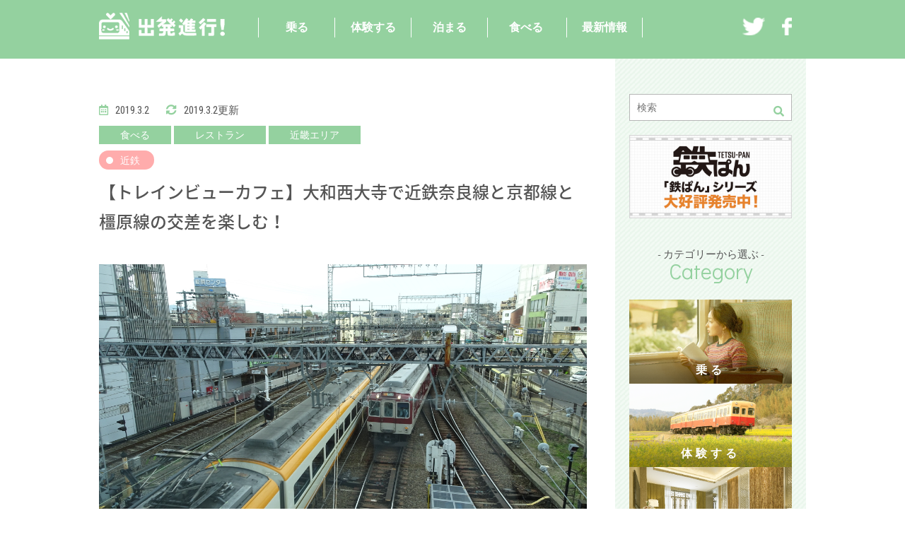

--- FILE ---
content_type: text/html; charset=UTF-8
request_url: https://www.soul-train.co.jp/1013141/
body_size: 60788
content:



<!doctype html>
<html lang="ja" class="no-js">

<head>
	<meta charset="UTF-8">
	<title>【トレインビューカフェ】大和西大寺で近鉄奈良線と京都線と橿原線の交差を楽しむ！ | 出発進行！</title>

	<link href="//www.google-analytics.com" rel="dns-prefetch">
	<link href="https://www.soul-train.co.jp/wp/wp-content/themes/html5blank-stable/img/icons/favicon.ico" rel="shortcut icon">
	<link href="https://www.soul-train.co.jp/wp/wp-content/themes/html5blank-stable/img/icons/touch.png" rel="apple-touch-icon-precomposed">

	<meta http-equiv="X-UA-Compatible" content="IE=edge,chrome=1">
	<meta name="viewport" content="width=device-width, initial-scale=1.0">
			<meta name="description" content="">
	
	
<!-- All in One SEO Pack 2.7.3 by Michael Torbert of Semper Fi Web Designob_start_detected [-1,-1] -->
<meta name="description"  content="さて、トレインビューを楽しみながら美味しい食事が楽しめるお店が近鉄大和西大寺駅にあると聞いていそいそと。 幡・INOUEであります。 鉄分濃い目の方には有名なお店ですね。 店内は先にお会計をしてから席を確保するスタイル。 そしてトレインビューの絶景シートはこちらのカウンター席。" />

<link rel="canonical" href="https://www.soul-train.co.jp/1013141/" />
<!-- /all in one seo pack -->
<link rel='dns-prefetch' href='//webfonts.xserver.jp' />
<link rel='dns-prefetch' href='//s.w.org' />
		<script type="text/javascript">
			window._wpemojiSettings = {"baseUrl":"https:\/\/s.w.org\/images\/core\/emoji\/11\/72x72\/","ext":".png","svgUrl":"https:\/\/s.w.org\/images\/core\/emoji\/11\/svg\/","svgExt":".svg","source":{"concatemoji":"https:\/\/www.soul-train.co.jp\/wp\/wp-includes\/js\/wp-emoji-release.min.js?ver=4.9.26"}};
			!function(e,a,t){var n,r,o,i=a.createElement("canvas"),p=i.getContext&&i.getContext("2d");function s(e,t){var a=String.fromCharCode;p.clearRect(0,0,i.width,i.height),p.fillText(a.apply(this,e),0,0);e=i.toDataURL();return p.clearRect(0,0,i.width,i.height),p.fillText(a.apply(this,t),0,0),e===i.toDataURL()}function c(e){var t=a.createElement("script");t.src=e,t.defer=t.type="text/javascript",a.getElementsByTagName("head")[0].appendChild(t)}for(o=Array("flag","emoji"),t.supports={everything:!0,everythingExceptFlag:!0},r=0;r<o.length;r++)t.supports[o[r]]=function(e){if(!p||!p.fillText)return!1;switch(p.textBaseline="top",p.font="600 32px Arial",e){case"flag":return s([55356,56826,55356,56819],[55356,56826,8203,55356,56819])?!1:!s([55356,57332,56128,56423,56128,56418,56128,56421,56128,56430,56128,56423,56128,56447],[55356,57332,8203,56128,56423,8203,56128,56418,8203,56128,56421,8203,56128,56430,8203,56128,56423,8203,56128,56447]);case"emoji":return!s([55358,56760,9792,65039],[55358,56760,8203,9792,65039])}return!1}(o[r]),t.supports.everything=t.supports.everything&&t.supports[o[r]],"flag"!==o[r]&&(t.supports.everythingExceptFlag=t.supports.everythingExceptFlag&&t.supports[o[r]]);t.supports.everythingExceptFlag=t.supports.everythingExceptFlag&&!t.supports.flag,t.DOMReady=!1,t.readyCallback=function(){t.DOMReady=!0},t.supports.everything||(n=function(){t.readyCallback()},a.addEventListener?(a.addEventListener("DOMContentLoaded",n,!1),e.addEventListener("load",n,!1)):(e.attachEvent("onload",n),a.attachEvent("onreadystatechange",function(){"complete"===a.readyState&&t.readyCallback()})),(n=t.source||{}).concatemoji?c(n.concatemoji):n.wpemoji&&n.twemoji&&(c(n.twemoji),c(n.wpemoji)))}(window,document,window._wpemojiSettings);
		</script>
		<style type="text/css">
img.wp-smiley,
img.emoji {
	display: inline !important;
	border: none !important;
	box-shadow: none !important;
	height: 1em !important;
	width: 1em !important;
	margin: 0 .07em !important;
	vertical-align: -0.1em !important;
	background: none !important;
	padding: 0 !important;
}
</style>
<link rel='stylesheet' id='contact-form-7-css'  href='https://www.soul-train.co.jp/wp/wp-content/plugins/contact-form-7/includes/css/styles.css?ver=5.0.4' media='all' />
<link rel='stylesheet' id='normalize-css'  href='https://www.soul-train.co.jp/wp/wp-content/themes/html5blank-stable/normalize.css?ver=1.0' media='all' />
<link rel='stylesheet' id='html5blank-css'  href='https://www.soul-train.co.jp/wp/wp-content/themes/html5blank-stable/style.css?ver=1.0' media='all' />
<link rel='stylesheet' id='addtoany-css'  href='https://www.soul-train.co.jp/wp/wp-content/plugins/add-to-any/addtoany.min.css?ver=1.15' media='all' />
<script type='text/javascript' src='https://www.soul-train.co.jp/wp/wp-content/themes/html5blank-stable/js/lib/conditionizr-4.3.0.min.js?ver=4.3.0'></script>
<script type='text/javascript' src='https://www.soul-train.co.jp/wp/wp-content/themes/html5blank-stable/js/lib/modernizr-2.7.1.min.js?ver=2.7.1'></script>
<script type='text/javascript' src='https://www.soul-train.co.jp/wp/wp-includes/js/jquery/jquery.js?ver=1.12.4'></script>
<script type='text/javascript' src='https://www.soul-train.co.jp/wp/wp-includes/js/jquery/jquery-migrate.min.js?ver=1.4.1'></script>
<script type='text/javascript' src='https://www.soul-train.co.jp/wp/wp-content/themes/html5blank-stable/js/scripts.js?ver=1.0.0'></script>
<script type='text/javascript' src='//webfonts.xserver.jp/js/xserver.js?ver=1.1.0'></script>
<script type='text/javascript' src='https://www.soul-train.co.jp/wp/wp-content/plugins/add-to-any/addtoany.min.js?ver=1.1'></script>
<link rel='https://api.w.org/' href='https://www.soul-train.co.jp/wp-json/' />
<link rel="alternate" type="application/json+oembed" href="https://www.soul-train.co.jp/wp-json/oembed/1.0/embed?url=https%3A%2F%2Fwww.soul-train.co.jp%2F1013141%2F" />
<link rel="alternate" type="text/xml+oembed" href="https://www.soul-train.co.jp/wp-json/oembed/1.0/embed?url=https%3A%2F%2Fwww.soul-train.co.jp%2F1013141%2F&#038;format=xml" />

<script data-cfasync="false">
window.a2a_config=window.a2a_config||{};a2a_config.callbacks=[];a2a_config.overlays=[];a2a_config.templates={};a2a_localize = {
	Share: "共有",
	Save: "ブックマーク",
	Subscribe: "購読",
	Email: "メール",
	Bookmark: "ブックマーク",
	ShowAll: "すべて表示する",
	ShowLess: "小さく表示する",
	FindServices: "サービスを探す",
	FindAnyServiceToAddTo: "追加するサービスを今すぐ探す",
	PoweredBy: "Powered by",
	ShareViaEmail: "メールでシェアする",
	SubscribeViaEmail: "メールで購読する",
	BookmarkInYourBrowser: "ブラウザにブックマーク",
	BookmarkInstructions: "このページをブックマークするには、 Ctrl+D または \u2318+D を押下。",
	AddToYourFavorites: "お気に入りに追加",
	SendFromWebOrProgram: "任意のメールアドレスまたはメールプログラムから送信",
	EmailProgram: "メールプログラム",
	More: "詳細&#8230;"
};

(function(d,s,a,b){a=d.createElement(s);b=d.getElementsByTagName(s)[0];a.async=1;a.src="https://static.addtoany.com/menu/page.js";b.parentNode.insertBefore(a,b);})(document,"script");
</script>
<meta name="generator" content="Site Kit by Google 1.8.1" /><script async src="//pagead2.googlesyndication.com/pagead/js/adsbygoogle.js"></script> <script>
(adsbygoogle = window.adsbygoogle || []).push({
google_ad_client: "ca-pub-7471326356121941",
enable_page_level_ads: true,
tag_partner: "site_kit"
});
</script>
		
<!-- Jetpack Open Graph Tags -->
<meta property="og:type" content="article" />
<meta property="og:title" content="【トレインビューカフェ】大和西大寺で近鉄奈良線と京都線と橿原線の交差を楽しむ！" />
<meta property="og:url" content="https://www.soul-train.co.jp/1013141/" />
<meta property="og:description" content="さて、トレインビューを楽しみながら美味しい食事が楽しめるお店が近鉄大和西大寺駅にあると聞いていそいそと。 幡・&hellip;" />
<meta property="article:published_time" content="2019-03-01T17:32:57+00:00" />
<meta property="article:modified_time" content="2019-03-01T17:36:32+00:00" />
<meta property="og:site_name" content="出発進行！" />
<meta property="og:image" content="https://www.soul-train.co.jp/wp/wp-content/uploads/2019/03/DSC06178.jpg" />
<meta property="og:image:width" content="1200" />
<meta property="og:image:height" content="675" />
<meta property="og:locale" content="ja_JP" />
<meta name="twitter:text:title" content="【トレインビューカフェ】大和西大寺で近鉄奈良線と京都線と橿原線の交差を楽しむ！" />
<meta name="twitter:image" content="https://www.soul-train.co.jp/wp/wp-content/uploads/2019/03/DSC06178.jpg?w=640" />
<meta name="twitter:card" content="summary_large_image" />

<!-- End Jetpack Open Graph Tags -->

				<link rel="stylesheet" type="text/css" media="all" href="https://www.soul-train.co.jp/wp/wp-content/themes/html5blank-stable/css/post.css" />
		
	
	<script src="https://use.typekit.net/qqi6xgw.js"></script>
	<script>
		try {
			Typekit.load({
				async: true
			});
		} catch (e) {}
	</script>

	<script>
		!(function(i, s, o, g, r, a, m) {
			i['GoogleAnalyticsObject'] = r;
			i[r] = i[r] || function() {
				(i[r].q = i[r].q || []).push(arguments)
			}, i[r].l = 1 * new Date();
			a = s.createElement(o),
				m = s.getElementsByTagName(o)[0];
			a.async = 1;
			a.src = g;
			m.parentNode.insertBefore(a, m)
		})(window, document, 'script', 'https://www.google-analytics.com/analytics.js', 'ga');
		ga('create', 'UA-99586006-1', 'auto');
		ga('send', 'pageview');
	</script>

	<script data-ad-client="ca-pub-8062473194574073" async src="https://pagead2.googlesyndication.com/pagead/js/adsbygoogle.js"></script>

</head>

<body data-rsssl=1 class="post-template-default single single-post postid-1013141 single-format-standard ">

	<!-- wrapper -->
	<div class="wrapper">

		<!-- header -->
		<header class="header">
			<div class="in_ou clearfix">
				<a href="/" class="logo"><img src="https://www.soul-train.co.jp/wp/wp-content/themes/html5blank-stable/images/common/logo.png"></a>
				<div class="left pc">

					<div class="nav">
						<div class="cat_li"><h3 class="category-parent"><a href="https://www.soul-train.co.jp/category/take/">乗る</a></h3><ul><li class="cat-item category-child-one"><a href="https://www.soul-train.co.jp/category/take/sl/" class="child-one-a">SL</a></li><li class="cat-item category-child-one"><a href="https://www.soul-train.co.jp/category/take/green/" class="child-one-a">グリーン車</a></li><li class="cat-item category-child-one"><a href="https://www.soul-train.co.jp/category/take/bullet-train/" class="child-one-a">新幹線</a></li><li class="cat-item category-child-one"><a href="https://www.soul-train.co.jp/category/take/express-train/" class="child-one-a">特急列車</a></li><li class="cat-item category-child-one"><a href="https://www.soul-train.co.jp/category/take/tourist-train/" class="child-one-a">観光列車</a></li><li class="cat-item category-child-one"><a href="https://www.soul-train.co.jp/category/take/other/" class="child-one-a">その他列車</a></li></ul></div><div class="cat_li"><h3 class="category-parent"><a href="https://www.soul-train.co.jp/category/experience/">体験する</a></h3><ul><li class="cat-item category-child-one"><a href="https://www.soul-train.co.jp/category/experience/goods/" class="child-one-a">鉄道グッズ</a></li><li class="cat-item category-child-one"><a href="https://www.soul-train.co.jp/category/experience/recommended-trip/" class="child-one-a">おすすめ旅</a></li><li class="cat-item category-child-one"><a href="https://www.soul-train.co.jp/category/experience/event-report/" class="child-one-a">イベント</a></li><li class="cat-item category-child-one"><a href="https://www.soul-train.co.jp/category/experience/view-spot/" class="child-one-a">トレインビュー</a></li><li class="cat-item category-child-one"><a href="https://www.soul-train.co.jp/category/experience/museum-report/" class="child-one-a">博物館</a></li><li class="cat-item category-child-one"><a href="https://www.soul-train.co.jp/category/experience/womens-travel/" class="child-one-a">女子旅</a></li><li class="cat-item category-child-one"><a href="https://www.soul-train.co.jp/category/experience/explore/" class="child-one-a">駅探訪</a></li></ul></div><div class="cat_li"><h3 class="category-parent"><a href="https://www.soul-train.co.jp/category/stay/">泊まる</a></h3><ul><li class="cat-item category-child-one"><a href="https://www.soul-train.co.jp/category/stay/hokkaido/" class="child-one-a">北海道エリア</a></li><li class="cat-item category-child-one"><a href="https://www.soul-train.co.jp/category/stay/tohoku/" class="child-one-a">東北エリア</a></li><li class="cat-item category-child-one"><a href="https://www.soul-train.co.jp/category/stay/kanto/" class="child-one-a">関東エリア</a></li><li class="cat-item category-child-one"><a href="https://www.soul-train.co.jp/category/stay/chubu/" class="child-one-a">中部エリア</a></li><li class="cat-item category-child-one"><a href="https://www.soul-train.co.jp/category/stay/kinki/" class="child-one-a">近畿エリア</a></li><li class="cat-item category-child-one"><a href="https://www.soul-train.co.jp/category/stay/chugoku/" class="child-one-a">中国エリア</a></li><li class="cat-item category-child-one"><a href="https://www.soul-train.co.jp/category/stay/shikoku/" class="child-one-a">四国エリア</a></li><li class="cat-item category-child-one"><a href="https://www.soul-train.co.jp/category/stay/kyushu/" class="child-one-a">九州エリア</a></li><li class="cat-item category-child-one"><a href="https://www.soul-train.co.jp/category/stay/okinawa/" class="child-one-a">沖縄エリア</a></li></ul></div><div class="cat_li"><h3 class="category-parent"><a href="https://www.soul-train.co.jp/category/eat/">食べる</a></h3><ul><li class="cat-item category-child-one"><a href="https://www.soul-train.co.jp/category/eat/restaurant/" class="child-one-a">レストラン</a></li><li class="cat-item category-child-one"><a href="https://www.soul-train.co.jp/category/eat/sushi/" class="child-one-a">駅チカ寿司</a></li><li class="cat-item category-child-one"><a href="https://www.soul-train.co.jp/category/eat/ekiben/" class="child-one-a">駅弁</a></li><li class="cat-item category-child-one"><a href="https://www.soul-train.co.jp/category/eat/eat-hokkaido/" class="child-one-a">北海道エリア</a></li><li class="cat-item category-child-one"><a href="https://www.soul-train.co.jp/category/eat/eat-tohoku/" class="child-one-a">東北エリア</a></li><li class="cat-item category-child-one"><a href="https://www.soul-train.co.jp/category/eat/eat-kanto/" class="child-one-a">関東エリア</a></li><li class="cat-item category-child-one"><a href="https://www.soul-train.co.jp/category/eat/eat-chubu/" class="child-one-a">中部エリア</a></li><li class="cat-item category-child-one"><a href="https://www.soul-train.co.jp/category/eat/eat-kinki/" class="child-one-a">近畿エリア</a></li><li class="cat-item category-child-one"><a href="https://www.soul-train.co.jp/category/eat/eat-shichugoku/" class="child-one-a">中四国エリア</a></li><li class="cat-item category-child-one"><a href="https://www.soul-train.co.jp/category/eat/eat-kyushu/" class="child-one-a">九州・沖縄エリア</a></li></ul></div> <div class="cat_li">
							<h3><a href="/new/">最新情報</a></h3>
						</div>
					</div>

				</div>
				<div class="search sp">
					<!-- search -->
<form class="search" method="get" action="https://www.soul-train.co.jp" role="search">
	<input class="search-input" type="text" name="s" placeholder="検索">
	<button class="search-submit" type="submit" role="button"><i class="fas fa-search"></i></button>
</form>
<!-- /search -->
				</div>
				<div class="right sns">
					<a href="https://twitter.com/shuppatsusinkoh" target="_blank"><img src="https://www.soul-train.co.jp/wp/wp-content/themes/html5blank-stable/images/common/h_tw.png"></a>
					<a href="https://www.facebook.com/shuppatu/" target="_blank"><img src="https://www.soul-train.co.jp/wp/wp-content/themes/html5blank-stable/images/common/h_fb.png"></a>
					<!--<a href="/"><img src="https://www.soul-train.co.jp/wp/wp-content/themes/html5blank-stable/images/common/h_inst.png" ></a>-->
				</div>
			</div>
		</header>
		<!-- /header -->
<div class="in_ou clearfix">
<div class="maincolumn left">
	<div class="breadcrumbs sp" typeof="BreadcrumbList" vocab="https://schema.org/">
			<!-- Breadcrumb NavXT 6.2.0 -->
<span property="itemListElement" typeof="ListItem"><a property="item" typeof="WebPage" title="Go to 出発進行！." href="https://www.soul-train.co.jp" class="home"><span property="name">出発進行！TOP</span></a><meta property="position" content="1"></span> &gt; <span property="itemListElement" typeof="ListItem"><a property="item" typeof="WebPage" title="Go to the 食べる category archives." href="https://www.soul-train.co.jp/category/eat/" class="taxonomy category"><span property="name">食べる</span></a><meta property="position" content="2"></span> &gt; <span property="itemListElement" typeof="ListItem"><a property="item" typeof="WebPage" title="Go to the レストラン category archives." href="https://www.soul-train.co.jp/category/eat/restaurant/" class="taxonomy category"><span property="name">レストラン</span></a><meta property="position" content="3"></span> &gt; 【トレインビューカフェ】大和西大寺で近鉄奈良線と京都線と橿原線の交差を楽しむ！	</div>

		<div class="post_colum">

		<section class="post_head">
		<div class="in_in">
			<div class="date_cat clearfix">
				<div class="date">
					<ul>
						<li>
							<time  datetime="2019.3.2">
								<i class="far fa-calendar-alt"></i>2019.3.2							</time>
						</li>
						<li>
							<time  datetime="2019.3.2">
								<i class="fas fa-sync-alt"></i>2019.3.2更新
							</time>
						</li>
					</ul>
				</div>
				<div class="cat_li"><a href="https://www.soul-train.co.jp/category/eat/" rel="tag">食べる</a> <a href="https://www.soul-train.co.jp/category/eat/restaurant/" rel="tag">レストラン</a> <a href="https://www.soul-train.co.jp/category/eat/eat-kinki/" rel="tag">近畿エリア</a></div>
				<div class="tags"><a href="https://www.soul-train.co.jp/tag/%e8%bf%91%e9%89%84/" rel="tag">近鉄</a></div>
			</div>
			<h1 class="noto">
				【トレインビューカフェ】大和西大寺で近鉄奈良線と京都線と橿原線の交差を楽しむ！			</h1>

		</div>
	</section>

	<div class="eye_catch in">
    	<img src="https://www.soul-train.co.jp/wp/wp-content/uploads/2019/03/DSC06178.jpg" class="attachment-post-thumbnail size-post-thumbnail wp-post-image" alt="" />  </div>

	<div class="snsShareArea in_in">
<!-- Twitter -->
 <a class="btn--twitter share" href="http://twitter.com/share?url=https://www.soul-train.co.jp/1013141/&text=【トレインビューカフェ】大和西大寺で近鉄奈良線と京都線と橿原線の交差を楽しむ！"><i class="fab fa-twitter"></i>
 <span class="pc">Twitter</span></a>
<!-- Facebook -->
 <a href="http://www.facebook.com/share.php?u=https://www.soul-train.co.jp/1013141/&t=【トレインビューカフェ】大和西大寺で近鉄奈良線と京都線と橿原線の交差を楽しむ！" class="btn--facebook share"><i class="fab fa-facebook-f"></i>
 <span class="pc">Facebook</span></a>
 <!-- B! Hatena -->
  <a class="btn--hatena share" href="http://b.hatena.ne.jp/add?mode=confirm&url=https://www.soul-train.co.jp/1013141/&title=【トレインビューカフェ】大和西大寺で近鉄奈良線と京都線と橿原線の交差を楽しむ！">
  B!<span class="pc"> Hatena</span></a>
<!-- Google+ -->
 <a class="btn--google share" href="https://plus.google.com/share?url=https://www.soul-train.co.jp/1013141/"><i class="fab fa-google"></i>
 <span class="pc">Google+</span></a>
<!-- Pocket -->
 <a class="btn--pocket share" href="http://getpocket.com/edit?url=https://www.soul-train.co.jp/1013141/&title=get_the_title"><i class="fab fa-get-pocket"></i>
 <span class="pc">Pocket</span></a>
</div>

<div class="ad02" style="margin-top:0px;margin-bottom:40px; text-align: -webkit-center;">
						<script async src="//pagead2.googlesyndication.com/pagead/js/adsbygoogle.js"></script>
		<!-- フッターエリア -->
		<ins class="adsbygoogle"
				 style="display:block"
				 data-ad-client="ca-pub-8062473194574073"
				 data-ad-slot="9910700100"
				 data-ad-format="auto"
				 data-full-width-responsive="true"></ins>
		<script>
		(adsbygoogle = window.adsbygoogle || []).push({});
		</script>
	</div>

	<section class="post_body">
		<div class="in_in clearfix">
			<p>さて、トレインビューを楽しみながら美味しい食事が楽しめるお店が近鉄大和西大寺駅にあると聞いていそいそと。</p>
<p>幡・INOUEであります。</p>
<p>鉄分濃い目の方には有名なお店ですね。</p>
<p><img class="alignnone size-large wp-image-1013143" src="https://www.soul-train.co.jp/wp/wp-content/uploads/2019/03/DSC06038-700x393.jpg" alt="" /></p>
<p>店内は先にお会計をしてから席を確保するスタイル。</p>
<p><img class="alignnone size-large wp-image-1013144" src="https://www.soul-train.co.jp/wp/wp-content/uploads/2019/03/DSC06039-700x393.jpg" alt="" /></p>
<p>そしてトレインビューの絶景シートはこちらのカウンター席。</p>
<p><img class="alignnone size-large wp-image-1013145" src="https://www.soul-train.co.jp/wp/wp-content/uploads/2019/03/DSC06033-700x393.jpg" alt="" /></p>
<p>ここから、大阪や京都から来る近鉄電車がこの先の方面ごとに複雑に行き交う姿を楽しめます。</p>
<p><img class="alignnone size-large wp-image-1013146" src="https://www.soul-train.co.jp/wp/wp-content/uploads/2019/03/DSC06016-700x393.jpg" alt="" /></p>
<p>難波行きが発車したかと思えば、</p>
<p><img class="alignnone size-large wp-image-1013147" src="https://www.soul-train.co.jp/wp/wp-content/uploads/2019/03/DSC06042-700x393.jpg" alt="" /></p>
<p>奈良行きが到着。</p>
<p><img class="alignnone size-large wp-image-1013148" src="https://www.soul-train.co.jp/wp/wp-content/uploads/2019/03/DSC06054-700x393.jpg" alt="" /></p>
<p>もちろん特急も頻繁に通ります。</p>
<p><img class="alignnone size-large wp-image-1013149" src="https://www.soul-train.co.jp/wp/wp-content/uploads/2019/03/DSC06061-700x393.jpg" alt="" /></p>
<p>そりゃ子どもも夢中になるわけですよね。</p>
<p><img class="alignnone size-large wp-image-1013159" src="https://www.soul-train.co.jp/wp/wp-content/uploads/2019/03/DSC06030-700x393.jpg" alt="" /></p>
<p>食事も充実。ティータイムにはこちらのケーキセットもオススメですが、</p>
<p>&nbsp;</p>
<p><img class="alignnone size-large wp-image-1013150" src="https://www.soul-train.co.jp/wp/wp-content/uploads/2019/03/DSC06070-700x1245.jpg" alt="" /></p>
<p>ランチタイムにはからだ思いご飯セットや、</p>
<p><img class="alignnone size-large wp-image-1013151" src="https://www.soul-train.co.jp/wp/wp-content/uploads/2019/03/DSC06074-700x393.jpg" alt="" /></p>
<p>カレーもおすすめ。</p>
<p><img class="alignnone size-large wp-image-1013152" src="https://www.soul-train.co.jp/wp/wp-content/uploads/2019/03/DSC06078-700x393.jpg" alt="" /></p>
<p>もちろん飲み物だけでも利用可能です。</p>
<p><img class="alignnone size-large wp-image-1013153" src="https://www.soul-train.co.jp/wp/wp-content/uploads/2019/03/DSC06081-700x393.jpg" alt="" /></p>
<p>ちなみにその横には展望デッキがあって、</p>
<p><img class="alignnone size-large wp-image-1013154" src="https://www.soul-train.co.jp/wp/wp-content/uploads/2019/03/DSC06013-700x393.jpg" alt="" /></p>
<p>こちらは無料で利用可能。（駅構内なので外から利用する場合は入場券が必要になります）</p>
<p><img class="alignnone size-large wp-image-1013156" src="https://www.soul-train.co.jp/wp/wp-content/uploads/2019/03/DSC06164-700x393.jpg" alt="" /></p>
<p>カフェよりもさらに近くで近鉄線の行き交う姿を見ることが出来ますよ。</p>
<p><img class="alignnone size-large wp-image-1013157" src="https://www.soul-train.co.jp/wp/wp-content/uploads/2019/03/DSC06178-700x393.jpg" alt="" /></p>
<p>こうして子どももしばし動かずに楽しんでおりました。</p>
<p><img class="alignnone size-large wp-image-1013158" src="https://www.soul-train.co.jp/wp/wp-content/uploads/2019/03/DSC06186-700x393.jpg" alt="" /></p>
<p>皆さんも大和西大寺に行く機会がありましたらぜひ利用してみてくださいませ。</p>
<p>というわけで、よい「鉄分」を！</p>
<table class="tblShop">
<tbody>
<tr>
<th>店名</th>
<td>幡・INOUE近鉄 大和西大寺駅店</td>
</tr>
<tr>
<th>ジャンル</th>
<td>カフェ</td>
</tr>
<tr>
<th>予約・<br class="spCnt" />お問い合わせ</th>
<td>0742-36-7680</td>
</tr>
<tr>
<th>予約可否</th>
<td>予約不可</td>
</tr>
<tr>
<th>住所</th>
<td>〒631-0823 奈良県奈良市西大寺国見町1丁目1-1 タイムズプレイス西大寺<br />
<iframe style="border: 0;" src="https://www.google.com/maps/embed?pb=!1m18!1m12!1m3!1d3280.4373059605036!2d135.78001981523212!3d34.694148480436084!2m3!1f0!2f0!3f0!3m2!1i1024!2i768!4f13.1!3m3!1m2!1s0x60013b71a3ad753d%3A0x7e0c5fc95536eee5!2z5bmh44O777yp77yu77yv77y177yl6L-R6YmEIOWkp-WSjOilv-Wkp-WvuumnheW6lw!5e0!3m2!1sja!2sjp!4v1551459934384" width="600" height="450" frameborder="0" allowfullscreen="allowfullscreen"></iframe></td>
</tr>
<tr>
<th>交通手段</th>
<td>近鉄大和西大寺駅構内(改札内)</td>
</tr>
<tr>
<th>営業時間</th>
<td>[Cafe]　07:30～20:00（L.O.19:30）<br />
[物販]　07:30～21:30</td>
</tr>
<tr>
<th>定休日</th>
<td>無休</td>
</tr>
<tr>
<th>予算</th>
<td>～¥3,000</td>
</tr>
<tr>
<th>支払い方法</th>
<td>現金・<br />
カード可（VISA、MASTER、JCB、AMEX、Diners）</td>
</tr>
</tbody>
</table>
		</div>
	</section>

<div class="ad01" style="margin:30px 0; text-align:center; text-align: -webkit-center;">
	<script async src="//pagead2.googlesyndication.com/pagead/js/adsbygoogle.js"></script>
	<!-- おすすめレポート上 -->
	<ins class="adsbygoogle"
	     style="display:block"
	     data-ad-client="ca-pub-8062473194574073"
	     data-ad-slot="1821113635"
	     data-ad-format="auto"
	     data-full-width-responsive="true"></ins>
	<script>
	(adsbygoogle = window.adsbygoogle || []).push({});
	</script>
</div>

	<section class="recommended post_ou">
	<div class="in_in">
		<h2 class="en w_sub"><span>- おすすめレポート -</span><br>Recommended</h2>
		<div class="pont_inner">
						<div class="post_cont">
				<div class="inline img_area">
					<a href="https://www.soul-train.co.jp/1027156/">
														<img src="https://www.soul-train.co.jp/wp/wp-content/themes/html5blank-stable/scripts/timthumb.php?src=/wp/wp-content/uploads/2021/10/main-1.jpg&w=400&h=350&zc=1" />											</a>
				</div>
				<div class="inline txt_area">
					<h3>
						<a href="https://www.soul-train.co.jp/1027156/">
							【鉄ぱん】10月14日の「鉄道の日」に合わせて「鉄ぱんシリーズ」第二弾デザインボクサーパンツを販売開始！						</a>
					</h3>
					<div class="post_meta">
						<span class="date en">2021.10.15</span>
						<span></span>
						<span class="cat experience">体験する</span>
						<p class="description">10月14日は鉄道の日でしたが、その日に合わせて、出発進行！もお手伝いしている鉄道グッズ、「鉄ぱん」が発売開始されました！詳細をお</p>
					</div>
				</div>
			</div>
						<div class="post_cont">
				<div class="inline img_area">
					<a href="https://www.soul-train.co.jp/1025667/">
														<img src="https://www.soul-train.co.jp/wp/wp-content/themes/html5blank-stable/scripts/timthumb.php?src=/wp/wp-content/uploads/2021/04/DSC00283.jpg&w=400&h=350&zc=1" />											</a>
				</div>
				<div class="inline txt_area">
					<h3>
						<a href="https://www.soul-train.co.jp/1025667/">
							【JR四国】子どもが楽しめるアンパンマン列車おすすめランキング！						</a>
					</h3>
					<div class="post_meta">
						<span class="date en">2021.04.12</span>
						<span></span>
						<span class="cat take">乗る</span>
						<p class="description">JR四国での観光列車といえば、昨年20周年を迎えた「アンパンマン列車」。 種類もたくさんあって、どれに乗ればよいか迷ってしまいます</p>
					</div>
				</div>
			</div>
					</div>
	</div>
</section>

<section class="popularity post_ou">
	<div class="in_in">
		<h2 class="en w_sub"><span>- 人気レポート -</span><br>Popularity</h2>
		<div class="pont_inner">
						<div class="post_cont">
				<div class="inline img_area">
					<a href="https://www.soul-train.co.jp/1015342/">
						<a href="https://www.soul-train.co.jp/1015342/">
																<img src="https://www.soul-train.co.jp/wp/wp-content/themes/html5blank-stable/scripts/timthumb.php?src=/wp/wp-content/uploads/2019/05/DSC_0332.jpg&w=400&h=350&zc=1" />													</a>
					</a>
				</div>
				<div class="inline txt_area">
					<h3>
						<a href="https://www.soul-train.co.jp/1015342/">
							【家族連れ】休日の長野新幹線は「はくたか」「かがやき」よりも「あさま」自由席がおすすめ！						</a>
					</h3>
					<div class="post_meta">
						<span class="date en">2019.05.02</span>
						<span></span>
						<span class="cat take">乗る</span>
						<p class="description">さて、行楽シーズンに長野や軽井沢、上田方面に旅行という方も多いかと思います。 各方面も旅行客で大賑わいかと思いますが、そろそろ帰り</p>
					</div>
				</div>
			</div>
						<div class="post_cont">
				<div class="inline img_area">
					<a href="https://www.soul-train.co.jp/1010245/">
						<a href="https://www.soul-train.co.jp/1010245/">
														<img src="https://www.soul-train.co.jp/wp/wp-content/themes/html5blank-stable/scripts/timthumb.php?src=/report/files/shinano_img/s_1.png&h=350&w=400&zc=1" alt="しなの鉄道 ろくもんを楽しむための10のポイント"/>
													</a>
					</a>
				</div>
				<div class="inline txt_area">
					<h3>
						<a href="https://www.soul-train.co.jp/1010245/">
							しなの鉄道 ろくもんを楽しむための10のポイント						</a>
					</h3>
					<div class="post_meta">
						<span class="date en">2017.08.05</span>
						<span></span>
						<span class="cat take">乗る</span>
						<p class="description">ポイント1：浅間山の絶景 信濃追分と御代田間では1号と3号では進行方向右手、2号では左手に注目。 雄大な浅間山を堪能することが出来</p>
					</div>
				</div>
			</div>
					</div>
	</div>
</section>

<section class="new post_ou_02 fixHeight">
	<div class="in_in">
		<h2 class="en w_sub"><span>- 新着レポート -</span><br>New Articles</h2>
		<div class="pont_inner">
					  							<div class="post_cont inline">
				<div class="inline img_area">
					<a href="https://www.soul-train.co.jp/1034504/">
														<img src="https://www.soul-train.co.jp/wp/wp-content/themes/html5blank-stable/scripts/timthumb.php?src=/wp/wp-content/uploads/2026/01/PXL_20260105_094419408.jpg&w=400&h=350&zc=1" />											</a>
				</div>
				<div class="inline txt_area">
					<h3 class="fixHeightChild">
						<a href="https://www.soul-train.co.jp/1034504/">
							【話題のお得旅】平日限定でJR東日本全線乗り放題！「キュンパス」を使って東日本旅へ！						</a>
					</h3>
					<div class="post_meta">
						<span class="date en">2026.01.21</span>
						<span></span>
						<span class="cat experience">体験する</span>
						<p class="description">近年、鉄道ファンのみならず旅好きの間で「キュンパス」というお得な乗車券が話題になっています。平日限定</p>
					</div>
				</div>
			</div>
									<div class="post_cont inline">
				<div class="inline img_area">
					<a href="https://www.soul-train.co.jp/1034495/">
														<img src="https://www.soul-train.co.jp/wp/wp-content/themes/html5blank-stable/scripts/timthumb.php?src=/wp/wp-content/uploads/2026/01/PXL_20260117_025847416.jpg&w=400&h=350&zc=1" />											</a>
				</div>
				<div class="inline txt_area">
					<h3 class="fixHeightChild">
						<a href="https://www.soul-train.co.jp/1034495/">
							【駅探訪】1月17日（日）の京成杯を楽しみに中山競馬場に行く方は東中山駅を利用！						</a>
					</h3>
					<div class="post_meta">
						<span class="date en">2026.01.18</span>
						<span></span>
						<span class="cat experience">体験する</span>
						<p class="description">2026年1月18日（日）に中山競馬場で京成杯が開催されますが、京成電鉄では1月17日（土）、1月1</p>
					</div>
				</div>
			</div>
									<div class="post_cont inline">
				<div class="inline img_area">
					<a href="https://www.soul-train.co.jp/1034492/">
														<img src="https://www.soul-train.co.jp/wp/wp-content/themes/html5blank-stable/scripts/timthumb.php?src=/wp/wp-content/uploads/2026/01/PXL_20251206_060923865.jpg&w=400&h=350&zc=1" />											</a>
				</div>
				<div class="inline txt_area">
					<h3 class="fixHeightChild">
						<a href="https://www.soul-train.co.jp/1034492/">
							京都丹後鉄道「丹後の海」に乗ってきた！KTR8000形気動車のおすすめ席は13A！						</a>
					</h3>
					<div class="post_meta">
						<span class="date en">2026.01.16</span>
						<span></span>
						<span class="cat take">乗る</span>
						<p class="description">前回、「丹後の海」のKTR8000形気動車についての車両レポートをお届けしましたが、 京都丹後鉄道「</p>
					</div>
				</div>
			</div>
									<div class="post_cont inline">
				<div class="inline img_area">
					<a href="https://www.soul-train.co.jp/1034479/">
														<img src="https://www.soul-train.co.jp/wp/wp-content/themes/html5blank-stable/scripts/timthumb.php?src=/wp/wp-content/uploads/2026/01/PXL_20251206_055641141.jpg&w=400&h=350&zc=1" />											</a>
				</div>
				<div class="inline txt_area">
					<h3 class="fixHeightChild">
						<a href="https://www.soul-train.co.jp/1034479/">
							京都丹後鉄道「丹後の海」に乗ってきた！KTR8000形気動車車両レポート						</a>
					</h3>
					<div class="post_meta">
						<span class="date en">2026.01.14</span>
						<span></span>
						<span class="cat take">乗る</span>
						<p class="description">京都丹後鉄道の人気列車、KTR8000形気動車「丹後の海」に乗って来ました。 デザインはご存じ水戸岡</p>
					</div>
				</div>
			</div>
				</div>
		<a href="/new/" class="en more_btn">More</a>
	</div>
</section>

<script>
(function() {
    var shareButton = document.getElementsByClassName("share");
    for (var i = 0; i < shareButton.length; i++) {
        shareButton[i].addEventListener("click", function(e) {
            e.preventDefault();
            window.open(this.href, "SNS_window", "width=600, height=500, menubar=no, toolbar=no, scrollbars=yes");
        }, false);
    }
})()
</script>


	</div>
	
</div>

<div class="sidebar left bg_g col">

	<div class="search pc">
		<!-- search -->
<form class="search" method="get" action="https://www.soul-train.co.jp" role="search">
	<input class="search-input" type="text" name="s" placeholder="検索">
	<button class="search-submit" type="submit" role="button"><i class="fas fa-search"></i></button>
</form>
<!-- /search -->
	</div>
	<div class="bnr_img">
		<a href="https://www.darkshiny.net/shopbrand/ct269/" target="_blank"><img src="https://www.soul-train.co.jp/wp/wp-content/themes/html5blank-stable/images/home/bnr_img01_640x330.jpg" alt=""></a>
	</div>
	<section class="sel_cat pc">
		<h2 class="en w_sub"><span>- カテゴリーから選ぶ -</span><br>Category</h2>
		<ul>
							<li class="sel_cat_li">
					<a href="/category/take">
						<div class="img_area inline"><img src="https://www.soul-train.co.jp/wp/wp-content/themes/html5blank-stable/scripts/timthumb.php?src=https://www.soul-train.co.jp/wp/wp-content/uploads/2018/09/cat_noru.png&h=330&w=640&zc=1" alt=""></div>
						<h3 class="inline">乗る</h3>
					</a>
				</li>
							<li class="sel_cat_li">
					<a href="/category/experience">
						<div class="img_area inline"><img src="https://www.soul-train.co.jp/wp/wp-content/themes/html5blank-stable/scripts/timthumb.php?src=https://www.soul-train.co.jp/wp/wp-content/uploads/2018/11/tetsudo_cat_img-2.png&h=330&w=640&zc=1" alt=""></div>
						<h3 class="inline">体験する</h3>
					</a>
				</li>
							<li class="sel_cat_li">
					<a href="/category/stay">
						<div class="img_area inline"><img src="https://www.soul-train.co.jp/wp/wp-content/themes/html5blank-stable/scripts/timthumb.php?src=https://www.soul-train.co.jp/wp/wp-content/uploads/2018/09/cat_tomaru.png&h=330&w=640&zc=1" alt=""></div>
						<h3 class="inline">泊まる</h3>
					</a>
				</li>
							<li class="sel_cat_li">
					<a href="/category/eat">
						<div class="img_area inline"><img src="https://www.soul-train.co.jp/wp/wp-content/themes/html5blank-stable/scripts/timthumb.php?src=https://www.soul-train.co.jp/wp/wp-content/uploads/2018/09/cat_taberu.png&h=330&w=640&zc=1" alt=""></div>
						<h3 class="inline">食べる</h3>
					</a>
				</li>
					</ul>
	</section>

	<section class="rec_cat bg_g">
		<div class="in">
			<h2 class="en w_sub"><span>- おすすめカテゴリー -</span><br>Recommended Category</h2>
								<div class="rec_cat_li">
						<a href="/category/take">
							<div class="img_area inline"><img src="https://www.soul-train.co.jp/wp/wp-content/themes/html5blank-stable/scripts/timthumb.php?src=https://www.soul-train.co.jp/wp/wp-content/uploads/2018/09/cat_noru.png&h=200&w=200&zc=1" alt=""></div>
							<h3 class="inline">乗る</h3>
						</a>
					</div>
								<div class="rec_cat_li">
						<a href="/category/sl">
							<div class="img_area inline"><img src="https://www.soul-train.co.jp/wp/wp-content/themes/html5blank-stable/scripts/timthumb.php?src=https://www.soul-train.co.jp/wp/wp-content/uploads/2018/09/sl.png&h=200&w=200&zc=1" alt=""></div>
							<h3 class="inline">SL</h3>
						</a>
					</div>
								<div class="rec_cat_li">
						<a href="/category/experience">
							<div class="img_area inline"><img src="https://www.soul-train.co.jp/wp/wp-content/themes/html5blank-stable/scripts/timthumb.php?src=https://www.soul-train.co.jp/wp/wp-content/uploads/2018/11/tetsudo_cat_img-2.png&h=200&w=200&zc=1" alt=""></div>
							<h3 class="inline">体験する</h3>
						</a>
					</div>
								<div class="rec_cat_li">
						<a href="/category/stay">
							<div class="img_area inline"><img src="https://www.soul-train.co.jp/wp/wp-content/themes/html5blank-stable/scripts/timthumb.php?src=https://www.soul-train.co.jp/wp/wp-content/uploads/2018/09/cat_tomaru.png&h=200&w=200&zc=1" alt=""></div>
							<h3 class="inline">泊まる</h3>
						</a>
					</div>
								<div class="rec_cat_li">
						<a href="/category/eat">
							<div class="img_area inline"><img src="https://www.soul-train.co.jp/wp/wp-content/themes/html5blank-stable/scripts/timthumb.php?src=https://www.soul-train.co.jp/wp/wp-content/uploads/2018/09/cat_taberu.png&h=200&w=200&zc=1" alt=""></div>
							<h3 class="inline">食べる</h3>
						</a>
					</div>
					</div>
	</section>

	<div class="bnr_img mt15px">
		<a href="https://www.darkshiny.net/shopbrand/ct269/" target="_blank"><img src="https://www.soul-train.co.jp/wp/wp-content/themes/html5blank-stable/images/home/bnr_img02_640x330.jpg" alt=""></a>
	</div>
	<section class="af" style="margin-top:15px;">
		<a href="https://hb.afl.rakuten.co.jp/hsc/190d1a02.34d65008.190d1987.2bee5a9a/?link_type=pict&ut=eyJwYWdlIjoic2hvcCIsInR5cGUiOiJwaWN0IiwiY29sIjowLCJjYXQiOiIxMjEiLCJiYW4iOiI1ODM5NjAifQ%3D%3D" target="_blank" rel="nofollow noopener noreferrer" style="word-wrap:break-word;" class="pc">
			<img src="https://hbb.afl.rakuten.co.jp/hsb/190d1a02.34d65008.190d1987.2bee5a9a/?me_id=2100001&me_adv_id=583960&t=pict" border="0" style="margin:2px" alt="" title="">
		</a>
		<a href="https://hb.afl.rakuten.co.jp/hsc/190d1b43.f38fe41d.190d1987.2bee5a9a/?link_type=pict&ut=eyJwYWdlIjoic2hvcCIsInR5cGUiOiJwaWN0IiwiY29sIjowLCJjYXQiOiIxMjEiLCJiYW4iOiI1NTk2MzcifQ%3D%3D" target="_blank" rel="nofollow noopener noreferrer" style="word-wrap:break-word;" class="sp"><img src="https://hbb.afl.rakuten.co.jp/hsb/190d1b43.f38fe41d.190d1987.2bee5a9a/?me_id=2100001&me_adv_id=559637&t=pict" border="0" style="margin:2px" alt="" title=""></a>
	</section>

	<div class="ad02" style="margin-top:40px;margin-bottom:40px; text-align: -webkit-center;">
		<script async src="//pagead2.googlesyndication.com/pagead/js/adsbygoogle.js"></script>
		<!-- フッターエリア -->
		<ins class="adsbygoogle" style="display:block" data-ad-client="ca-pub-8062473194574073" data-ad-slot="9910700100" data-ad-format="auto" data-full-width-responsive="true"></ins>
		<script>
			(adsbygoogle = window.adsbygoogle || []).push({});
		</script>
	</div>

</div>
</div>

<div class="in_ou">
    <div class="in_in clearfix">

        <div class="ad02" style="margin-top:40px;margin-bottom:40px; text-align: -webkit-center;">
            <script async src="//pagead2.googlesyndication.com/pagead/js/adsbygoogle.js"></script>
            <!-- フッターエリア -->
            <ins class="adsbygoogle"
                style="display:block"
                data-ad-client="ca-pub-3663083149101323"
                data-ad-slot="9910700100"
                data-ad-format="auto"
                data-full-width-responsive="true"></ins>
            <script>
                (adsbygoogle = window.adsbygoogle || []).push({});
            </script>
        </div>

    </div>
</div>

<!-- footer -->
<footer class="footer" role="contentinfo">



    <div class="in_ou">
        <div class="in_in clearfix">

            <div class="category">
                <h2 class="en">Category</h2>
                <div class="cat_li"><h3 class="category-parent"><a href="https://www.soul-train.co.jp/category/take/">乗る</a></h3><ul><li class="cat-item category-child-one"><a href="https://www.soul-train.co.jp/category/take/sl/" class="child-one-a">SL</a></li><li class="cat-item category-child-one"><a href="https://www.soul-train.co.jp/category/take/green/" class="child-one-a">グリーン車</a></li><li class="cat-item category-child-one"><a href="https://www.soul-train.co.jp/category/take/bullet-train/" class="child-one-a">新幹線</a></li><li class="cat-item category-child-one"><a href="https://www.soul-train.co.jp/category/take/express-train/" class="child-one-a">特急列車</a></li><li class="cat-item category-child-one"><a href="https://www.soul-train.co.jp/category/take/tourist-train/" class="child-one-a">観光列車</a></li><li class="cat-item category-child-one"><a href="https://www.soul-train.co.jp/category/take/other/" class="child-one-a">その他列車</a></li></ul></div><div class="cat_li"><h3 class="category-parent"><a href="https://www.soul-train.co.jp/category/experience/">体験する</a></h3><ul><li class="cat-item category-child-one"><a href="https://www.soul-train.co.jp/category/experience/goods/" class="child-one-a">鉄道グッズ</a></li><li class="cat-item category-child-one"><a href="https://www.soul-train.co.jp/category/experience/recommended-trip/" class="child-one-a">おすすめ旅</a></li><li class="cat-item category-child-one"><a href="https://www.soul-train.co.jp/category/experience/event-report/" class="child-one-a">イベント</a></li><li class="cat-item category-child-one"><a href="https://www.soul-train.co.jp/category/experience/view-spot/" class="child-one-a">トレインビュー</a></li><li class="cat-item category-child-one"><a href="https://www.soul-train.co.jp/category/experience/museum-report/" class="child-one-a">博物館</a></li><li class="cat-item category-child-one"><a href="https://www.soul-train.co.jp/category/experience/womens-travel/" class="child-one-a">女子旅</a></li><li class="cat-item category-child-one"><a href="https://www.soul-train.co.jp/category/experience/explore/" class="child-one-a">駅探訪</a></li></ul></div><div class="cat_li"><h3 class="category-parent"><a href="https://www.soul-train.co.jp/category/stay/">泊まる</a></h3><ul><li class="cat-item category-child-one"><a href="https://www.soul-train.co.jp/category/stay/hokkaido/" class="child-one-a">北海道エリア</a></li><li class="cat-item category-child-one"><a href="https://www.soul-train.co.jp/category/stay/tohoku/" class="child-one-a">東北エリア</a></li><li class="cat-item category-child-one"><a href="https://www.soul-train.co.jp/category/stay/kanto/" class="child-one-a">関東エリア</a></li><li class="cat-item category-child-one"><a href="https://www.soul-train.co.jp/category/stay/chubu/" class="child-one-a">中部エリア</a></li><li class="cat-item category-child-one"><a href="https://www.soul-train.co.jp/category/stay/kinki/" class="child-one-a">近畿エリア</a></li><li class="cat-item category-child-one"><a href="https://www.soul-train.co.jp/category/stay/chugoku/" class="child-one-a">中国エリア</a></li><li class="cat-item category-child-one"><a href="https://www.soul-train.co.jp/category/stay/shikoku/" class="child-one-a">四国エリア</a></li><li class="cat-item category-child-one"><a href="https://www.soul-train.co.jp/category/stay/kyushu/" class="child-one-a">九州エリア</a></li><li class="cat-item category-child-one"><a href="https://www.soul-train.co.jp/category/stay/okinawa/" class="child-one-a">沖縄エリア</a></li></ul></div><div class="cat_li"><h3 class="category-parent"><a href="https://www.soul-train.co.jp/category/eat/">食べる</a></h3><ul><li class="cat-item category-child-one"><a href="https://www.soul-train.co.jp/category/eat/restaurant/" class="child-one-a">レストラン</a></li><li class="cat-item category-child-one"><a href="https://www.soul-train.co.jp/category/eat/sushi/" class="child-one-a">駅チカ寿司</a></li><li class="cat-item category-child-one"><a href="https://www.soul-train.co.jp/category/eat/ekiben/" class="child-one-a">駅弁</a></li><li class="cat-item category-child-one"><a href="https://www.soul-train.co.jp/category/eat/eat-hokkaido/" class="child-one-a">北海道エリア</a></li><li class="cat-item category-child-one"><a href="https://www.soul-train.co.jp/category/eat/eat-tohoku/" class="child-one-a">東北エリア</a></li><li class="cat-item category-child-one"><a href="https://www.soul-train.co.jp/category/eat/eat-kanto/" class="child-one-a">関東エリア</a></li><li class="cat-item category-child-one"><a href="https://www.soul-train.co.jp/category/eat/eat-chubu/" class="child-one-a">中部エリア</a></li><li class="cat-item category-child-one"><a href="https://www.soul-train.co.jp/category/eat/eat-kinki/" class="child-one-a">近畿エリア</a></li><li class="cat-item category-child-one"><a href="https://www.soul-train.co.jp/category/eat/eat-shichugoku/" class="child-one-a">中四国エリア</a></li><li class="cat-item category-child-one"><a href="https://www.soul-train.co.jp/category/eat/eat-kyushu/" class="child-one-a">九州・沖縄エリア</a></li></ul></div>                <div class="cat_li">
                    <h3 class="category-parent"><a>お問い合わせ</a></h3>
                    <ul>
                        <li class="cat-item category-child-one"><a href="/contact/from-traincompany" class="child-one-a">鉄道会社様からの取材依頼</a></li>
                        <li class="cat-item category-child-one"><a href="/contact/from-hotel" class="child-one-a">ホテル・旅館の皆様からの取材依頼</a></li>
                        <li class="cat-item category-child-one"><a href="/contact/from-other" class="child-one-a">メディア・その他関連施設の皆様からの取材依頼</a></li>
                        <li class="cat-item category-child-one"><a href="/contact/add" class="child-one-a">広告出稿に関しての問い合わせ</a></li>
                        <li class="cat-item category-child-one"><a href="/contact/reader" class="child-one-a">読者の皆様からの問い合わせ</a></li>
                    </ul>
                </div>
                <div class="cat_li">
                    <h3><a href="/new/">最新レポート</a></h3>
                    <h3><a href="/movie/">YouTube動画館</a></h3>
                    <h3><a href="/photo/">Instagram写真館</a></h3>
                    <h3><a href="/contact2">動画・写真投稿フォーム</a></h3>
                </div>
            </div>
            <!--
	<div class="tag">
		<h2 class="en">Tag</h2>
		 <ul class="tag-list"> <li class="inline"><a href="https://www.soul-train.co.jp/tag/%e5%bd%93%e3%81%9f%e3%82%8a%e5%b8%ad/">当たり席</a> </li><li class="inline"><a href="https://www.soul-train.co.jp/tag/%e4%b8%b9%e5%be%8c%e3%81%ae%e6%b5%b7/">丹後の海</a> </li><li class="inline"><a href="https://www.soul-train.co.jp/tag/ktr8000%e5%bd%a2/">KTR8000形</a> </li><li class="inline"><a href="https://www.soul-train.co.jp/tag/%e5%a4%a7%e6%b1%9f%e9%a7%85/">大江駅</a> </li><li class="inline"><a href="https://www.soul-train.co.jp/tag/%e9%ac%bc%e7%93%a6%e5%85%ac%e5%9c%92/">鬼瓦公園</a> </li><li class="inline"><a href="https://www.soul-train.co.jp/tag/%e3%83%ac%e3%82%b8%e3%82%a7%e3%83%b3%e3%83%89%e3%83%88%e3%83%ac%e3%82%a4%e3%83%b3%e3%82%b9%e3%82%bf%e3%83%b3%e3%83%97%e3%83%a9%e3%83%aa%e3%83%bc/">レジェンドトレインスタンプラリー</a> </li><li class="inline"><a href="https://www.soul-train.co.jp/tag/%e9%ac%bc%e3%81%ae%e3%81%93%e3%82%93%e6%a3%92%e3%83%91%e3%82%a4%e3%82%b3%e3%83%ab%e3%83%8d/">鬼のこん棒パイコルネ</a> </li><li class="inline"><a href="https://www.soul-train.co.jp/tag/%e7%b5%82%e5%a4%9c%e9%81%8b%e8%bb%a2/">終夜運転</a> </li><li class="inline"><a href="https://www.soul-train.co.jp/tag/%e4%b8%b9%e5%be%8c%e3%81%8f%e3%82%8d%e3%81%be%e3%81%a4%e5%8f%b7/">丹後くろまつ号</a> </li><li class="inline"><a href="https://www.soul-train.co.jp/tag/%e4%ba%ac%e9%83%bd%e4%b8%b9%e5%be%8c%e9%89%84%e9%81%93/">京都丹後鉄道</a> </li><li class="inline"><a href="https://www.soul-train.co.jp/tag/%e3%83%a2%e3%83%bc%e3%83%8b%e3%83%b3%e3%82%b0%e3%82%b3%e3%83%bc%e3%82%b9/">モーニングコース</a> </li><li class="inline"><a href="https://www.soul-train.co.jp/tag/%e6%88%90%e7%94%b0%e7%a9%ba%e6%b8%af/">成田空港</a> </li><li class="inline"><a href="https://www.soul-train.co.jp/tag/%e4%bc%8a%e5%8e%9f%e9%89%84%e9%81%93/">伊原鉄道</a> </li><li class="inline"><a href="https://www.soul-train.co.jp/tag/%e5%a4%a2%e3%82%84%e3%81%99%e3%82%89%e3%81%8e%e5%8f%b7/">夢やすらぎ号</a> </li><li class="inline"><a href="https://www.soul-train.co.jp/tag/%e4%ba%ac%e6%88%90%e3%83%89%e3%83%aa%e3%83%bc%e3%83%a0%e3%83%88%e3%83%ac%e3%82%a4%e3%83%b3/">京成ドリームトレイン</a> </li><li class="inline"><a href="https://www.soul-train.co.jp/tag/%e3%81%bf%e3%82%93%e3%81%aa%e3%81%ae%e3%82%86%e3%82%81%e5%a4%a7%e5%8b%9f%e9%9b%86/">みんなのゆめ大募集</a> </li><li class="inline"><a href="https://www.soul-train.co.jp/tag/%e3%81%8b%e3%81%ab%e3%82%81%e3%81%97%e3%81%a8%e3%81%99%e3%81%8d%e7%84%bc%e3%81%8d%e5%bc%81%e5%bd%93/">かにめしとすき焼き弁当</a> </li><li class="inline"><a href="https://www.soul-train.co.jp/tag/%e5%9f%8e%e5%b4%8e%e6%b8%a9%e6%b3%89%e9%a7%85/">城崎温泉駅</a> </li><li class="inline"><a href="https://www.soul-train.co.jp/tag/%e5%8d%83%e8%91%89%e3%83%ad%e3%83%83%e3%83%86/">千葉ロッテ</a> </li><li class="inline"><a href="https://www.soul-train.co.jp/tag/%e3%81%93%e3%81%86%e3%81%ae%e3%81%a8%e3%82%8a/">こうのとり</a> </li><li class="inline"><a href="https://www.soul-train.co.jp/tag/289%e7%b3%bb/">289系</a> </li><li class="inline"><a href="https://www.soul-train.co.jp/tag/%e3%81%8b%e3%81%ab%e5%af%bf%e3%81%97/">かに寿し</a> </li><li class="inline"><a href="https://www.soul-train.co.jp/tag/%e5%9f%8e%e5%b4%8e%e6%b8%a9%e6%b3%89/">城崎温泉</a> </li><li class="inline"><a href="https://www.soul-train.co.jp/tag/%e9%98%aa%e6%80%a5/">阪急</a> </li><li class="inline"><a href="https://www.soul-train.co.jp/tag/%e6%b7%80%e5%b7%9d/">淀川</a> </li><li class="inline"><a href="https://www.soul-train.co.jp/tag/%e4%ba%ac%e9%83%bd%e3%82%b5%e3%83%b3%e3%82%ac/">京都サンガ</a> </li><li class="inline"><a href="https://www.soul-train.co.jp/tag/%e3%81%8d%e3%81%ae%e3%81%95%e3%81%8d/">きのさき</a> </li><li class="inline"><a href="https://www.soul-train.co.jp/tag/%e8%a1%8c%e5%be%b3%e9%a7%85/">行徳駅</a> </li><li class="inline"><a href="https://www.soul-train.co.jp/tag/%e3%83%9d%e3%82%a4%e3%83%b3%e3%83%88%e3%83%90%e3%83%83%e3%82%af/">ポイントバック</a> </li><li class="inline"><a href="https://www.soul-train.co.jp/tag/grandcanyon/">GrandCanyon</a> </li><li class="inline"><a href="https://www.soul-train.co.jp/tag/%e3%82%b0%e3%83%a9%e3%83%b3%e3%83%89%e3%82%ad%e3%83%a3%e3%83%8b%e3%82%aa%e3%83%b3%e9%89%84%e9%81%93/">グランドキャニオン鉄道</a> </li><li class="inline"><a href="https://www.soul-train.co.jp/tag/%e3%82%b0%e3%83%a9%e3%83%b3%e3%83%89%e3%82%ad%e3%83%a3%e3%83%8b%e3%82%aa%e3%83%b3%e8%a6%b3%e5%85%89/">グランドキャニオン観光</a> </li><li class="inline"><a href="https://www.soul-train.co.jp/tag/%e3%82%ac%e3%83%ab%e3%83%91%e3%83%b3/">ガルパン</a> </li><li class="inline"><a href="https://www.soul-train.co.jp/tag/jx%e9%87%91%e5%b1%9e/">JX金属</a> </li><li class="inline"><a href="https://www.soul-train.co.jp/tag/%e9%b9%bf%e5%b3%b6%e8%87%a8%e6%b5%b7%e9%89%84%e9%81%93/">鹿島臨海鉄道</a> </li><li class="inline"><a href="https://www.soul-train.co.jp/tag/%e9%8a%85%e8%89%b2%e3%81%ae%e9%9b%bb%e8%bb%8a/">銅色の電車</a> </li><li class="inline"><a href="https://www.soul-train.co.jp/tag/%e9%ab%98%e6%9c%a8%e8%a3%bd%e4%bd%9c%e6%89%80/">高木製作所</a> </li><li class="inline"><a href="https://www.soul-train.co.jp/tag/657%e7%b3%bb/">657系</a> </li><li class="inline"><a href="https://www.soul-train.co.jp/tag/%e3%82%a2%e3%83%ab%e3%83%86%e3%82%a3%e3%83%bc%e3%83%aa%e5%8d%83%e8%91%89/">アルティーリ千葉</a> </li><li class="inline"><a href="https://www.soul-train.co.jp/tag/%e4%b8%87%e7%81%af%e8%a1%8c%e5%88%97/">万灯行列</a> </li><li class="inline"><a href="https://www.soul-train.co.jp/tag/%e3%82%b1%e3%83%bc%e3%83%96%e3%83%ab%e3%82%ab%e3%83%bc/">ケーブルカー</a> </li><li class="inline"><a href="https://www.soul-train.co.jp/tag/%e3%83%91%e3%82%a6%e3%82%a8%e3%83%ab%e9%a7%85/">パウエル駅</a> </li><li class="inline"><a href="https://www.soul-train.co.jp/tag/%e3%81%a1%e3%81%84%e3%81%8b%e3%82%8f/">ちいかわ</a> </li><li class="inline"><a href="https://www.soul-train.co.jp/tag/%e5%b8%82%e5%b7%9d%e5%b8%82/">市川市</a> </li><li class="inline"><a href="https://www.soul-train.co.jp/tag/%e3%83%90%e3%83%bc%e3%83%88/">バート</a> </li><li class="inline"><a href="https://www.soul-train.co.jp/tag/%e3%82%bf%e3%83%83%e3%83%81%e6%b1%ba%e6%b8%88/">タッチ決済</a> </li><li class="inline"><a href="https://www.soul-train.co.jp/tag/bart/">BART</a> </li><li class="inline"><a href="https://www.soul-train.co.jp/tag/%e3%82%b5%e3%83%b3%e3%83%95%e3%83%a9%e3%83%b3%e3%82%b7%e3%82%b9%e3%82%b3/">サンフランシスコ</a> </li><li class="inline"><a href="https://www.soul-train.co.jp/tag/%e9%ab%98%e9%80%9f%e9%89%84%e9%81%93/">高速鉄道</a> </li><li class="inline"><a href="https://www.soul-train.co.jp/tag/%e3%83%a9%e3%82%b9%e3%83%99%e3%82%ac%e3%82%b9%e7%a9%ba%e6%b8%af/">ラスベガス空港</a> </li><li class="inline"><a href="https://www.soul-train.co.jp/tag/redline/">redline</a> </li><li class="inline"><a href="https://www.soul-train.co.jp/tag/%e3%83%88%e3%83%a9%e3%83%a0/">トラム</a> </li><li class="inline"><a href="https://www.soul-train.co.jp/tag/%e3%82%b7%e3%83%b3%e3%82%ab%e3%83%aa%e3%82%aa%e3%83%b3%e3%83%ab%e3%83%bc%e3%83%a0/">シンカリオンルーム</a> </li><li class="inline"><a href="https://www.soul-train.co.jp/tag/%e3%83%9b%e3%83%86%e3%83%ab%e3%83%a1%e3%83%88%e3%83%ad%e3%83%9d%e3%83%aa%e3%82%bf%e3%83%b3%e3%82%a8%e3%83%89%e3%83%a2%e3%83%b3%e3%83%88/">ホテルメトロポリタンエドモント</a> </li><li class="inline"><a href="https://www.soul-train.co.jp/tag/%e9%8a%80%e5%ba%a7%e7%b7%9a/">銀座線</a> </li><li class="inline"><a href="https://www.soul-train.co.jp/tag/%e6%97%a5%e6%9c%ac%e6%a9%8b%e9%a7%85/">日本橋駅</a> </li><li class="inline"><a href="https://www.soul-train.co.jp/tag/%e4%b8%ad%e9%87%8e%e9%a7%85/">中野駅</a> </li><li class="inline"><a href="https://www.soul-train.co.jp/tag/%e8%a5%bf%e6%ad%a6%e9%89%84%e9%81%93%e3%82%a4%e3%83%99%e3%83%b3%e3%83%88/">西武鉄道イベント</a> </li><li class="inline"><a href="https://www.soul-train.co.jp/tag/%e3%82%88%e3%81%93%e3%81%9c%e3%81%be%e3%81%a4%e3%82%8a/">よこぜまつり</a> </li><li class="inline"><a href="https://www.soul-train.co.jp/tag/%e7%9c%9f%e9%96%93%e9%8a%80%e5%ba%a7%e4%bc%9a/">真間銀座会</a> </li><li class="inline"><a href="https://www.soul-train.co.jp/tag/%e9%a7%85%e3%83%88%e3%82%a4%e3%83%ac/">駅トイレ</a> </li><li class="inline"><a href="https://www.soul-train.co.jp/tag/%e4%ba%ac%e6%88%90%e4%b8%ad%e5%b1%b1%e9%a7%85%e6%94%b9%e6%9c%ad/">京成中山駅改札</a> </li><li class="inline"><a href="https://www.soul-train.co.jp/tag/%e9%87%91%e6%b2%a2%e5%85%ab%e6%99%af/">金沢八景</a> </li><li class="inline"><a href="https://www.soul-train.co.jp/tag/%e3%83%95%e3%83%a9%e3%82%a4%e3%83%b3%e3%82%b0%e3%83%95%e3%82%a3%e3%83%83%e3%82%b7%e3%83%a5/">フライングフィッシュ</a> </li><li class="inline"><a href="https://www.soul-train.co.jp/tag/%e3%81%8b%e3%82%93%e3%81%a8%e3%81%86%e3%81%bf%e3%82%93%e3%81%a6%e3%81%a4%e3%82%b9%e3%82%bf%e3%83%b3%e3%83%97%e3%83%a9%e3%83%aa%e3%83%bc/">かんとうみんてつスタンプラリー</a> </li><li class="inline"><a href="https://www.soul-train.co.jp/tag/%e8%8a%9d%e5%b1%b1%e9%89%84%e9%81%93/">芝山鉄道</a> </li><li class="inline"><a href="https://www.soul-train.co.jp/tag/jre/">JRE</a> </li><li class="inline"><a href="https://www.soul-train.co.jp/tag/jremall/">JREMALL</a> </li><li class="inline"><a href="https://www.soul-train.co.jp/tag/%e5%9c%b0%e4%b8%8b%e8%ac%8e/">地下謎</a> </li><li class="inline"><a href="https://www.soul-train.co.jp/tag/%e3%83%aa%e3%82%a2%e3%83%ab%e8%ac%8e%e8%a7%a3%e3%81%8d/">リアル謎解き</a> </li><li class="inline"><a href="https://www.soul-train.co.jp/tag/%e6%94%b9%e6%9c%ad%e5%8f%a3%e8%a8%ad%e7%bd%ae/">改札口設置</a> </li><li class="inline"><a href="https://www.soul-train.co.jp/tag/%e3%83%af%e3%83%b3%e3%83%9e%e3%83%b3%e9%81%8b%e8%bb%a2/">ワンマン運転</a> </li><li class="inline"><a href="https://www.soul-train.co.jp/tag/%e3%83%91%e3%82%ba%e3%83%ab/">パズル</a> </li><li class="inline"><a href="https://www.soul-train.co.jp/tag/%e9%89%84%e9%81%93%e6%a8%a1%e5%9e%8b/">鉄道模型</a> </li><li class="inline"><a href="https://www.soul-train.co.jp/tag/%e6%96%87%e5%8c%96%e7%a5%ad/">文化祭</a> </li><li class="inline"><a href="https://www.soul-train.co.jp/tag/%e3%83%9a%e3%83%b3%e3%82%b9%e3%82%bf/">ペンスタ</a> </li><li class="inline"><a href="https://www.soul-train.co.jp/tag/%e6%ad%a6%e8%94%b5%e5%b0%8f%e6%9d%89%e9%a7%85/">武蔵小杉駅</a> </li><li class="inline"><a href="https://www.soul-train.co.jp/tag/%e6%96%b0%e5%8d%97%e6%94%b9%e6%9c%ad%e5%8f%a3/">新南改札口</a> </li><li class="inline"><a href="https://www.soul-train.co.jp/tag/%e3%82%b2%e3%83%aa%e3%83%a9%e8%b1%aa%e9%9b%a8/">ゲリラ豪雨</a> </li><li class="inline"><a href="https://www.soul-train.co.jp/tag/%e5%ae%87%e9%83%bd%e5%ae%ae%e7%b7%9a/">宇都宮線</a> </li><li class="inline"><a href="https://www.soul-train.co.jp/tag/%e3%83%95%e3%83%aa%e3%83%bc%e4%b9%97%e8%bb%8a%e5%88%b8/">フリー乗車券</a> </li><li class="inline"><a href="https://www.soul-train.co.jp/tag/%e4%ba%ac%e6%88%90%e4%b8%ad%e5%b1%b1%e9%a7%85%e6%94%b9%e6%9c%ad%e5%8f%a3/">京成中山駅改札口</a> </li><li class="inline"><a href="https://www.soul-train.co.jp/tag/%e6%9d%b1%e6%88%90%e7%94%b0%e9%a7%85/">東成田駅</a> </li><li class="inline"><a href="https://www.soul-train.co.jp/tag/%e6%97%a7%e6%88%90%e7%94%b0%e7%a9%ba%e6%b8%af%e9%a7%85/">旧成田空港駅</a> </li><li class="inline"><a href="https://www.soul-train.co.jp/tag/%e6%9c%ac%e5%85%ab%e5%b9%a1%e9%a7%85%e3%82%ab%e3%83%a9%e3%83%93%e3%83%8a/">本八幡駅カラビナ</a> </li><li class="inline"><a href="https://www.soul-train.co.jp/tag/%e6%9c%ac%e5%85%ab%e5%b9%a1%e9%a7%8590%e5%91%a8%e5%b9%b4/">本八幡駅90周年</a> </li><li class="inline"><a href="https://www.soul-train.co.jp/tag/%e8%b2%ab%e9%80%9a%e6%89%89/">貫通扉</a> </li><li class="inline"><a href="https://www.soul-train.co.jp/tag/%e5%9b%9b%e5%ad%a3%e5%b3%b6%e3%81%93%e3%82%82%e3%82%8c%e3%81%b3/">四季島こもれび</a> </li><li class="inline"><a href="https://www.soul-train.co.jp/tag/%e7%ab%b9%e9%b6%b4/">竹鶴</a> </li><li class="inline"><a href="https://www.soul-train.co.jp/tag/%e5%a0%ba%e5%b8%82%e5%bd%b9%e6%89%80/">堺市役所</a> </li><li class="inline"><a href="https://www.soul-train.co.jp/tag/%e5%8d%97%e6%b5%b7%e9%ab%98%e9%87%8e%e7%b7%9a/">南海高野線</a> </li><li class="inline"><a href="https://www.soul-train.co.jp/tag/%e7%84%a1%e6%96%99%e4%b9%97%e8%bb%8a/">無料乗車</a> </li><li class="inline"><a href="https://www.soul-train.co.jp/tag/%e7%8f%be%e4%bb%a3%e7%94%a3%e6%a5%ad%e7%a7%91%e5%ad%a6%e9%a4%a8/">現代産業科学館</a> </li><li class="inline"><a href="https://www.soul-train.co.jp/tag/t%e5%9e%8b%e3%83%95%e3%82%a9%e3%83%bc%e3%83%89/">T型フォード</a> </li><li class="inline"><a href="https://www.soul-train.co.jp/tag/%e3%82%b8%e3%83%bc%e3%83%a1%e3%83%b3%e3%82%b9%e3%81%ae%e9%9b%bb%e8%bb%8a/">ジーメンスの電車</a> </li><li class="inline"><a href="https://www.soul-train.co.jp/tag/%e3%83%aa%e3%82%a2%e3%83%ab%e8%ac%8e%e8%a7%a3%e3%81%8d%e3%82%b2%e3%83%bc%e3%83%a0/">リアル謎解きゲーム</a> </li><li class="inline"><a href="https://www.soul-train.co.jp/tag/%e3%83%8a%e3%82%be%e8%a7%a3%e3%81%8d%e3%81%97%e3%81%9f%e7%94%ba%e9%9b%bb%e8%bb%8a%e6%97%85/">ナゾ解きした町電車旅</a> </li><li class="inline"><a href="https://www.soul-train.co.jp/tag/%e8%a5%bf%e9%83%a8%e5%85%ac%e6%b0%91%e9%a4%a8/">西部公民館</a> </li><li class="inline"><a href="https://www.soul-train.co.jp/tag/%e8%8f%af%e5%a4%a7%e3%81%95%e3%82%93%e3%81%a8%e5%8d%83%e9%b3%a5%e3%81%8f%e3%82%93/">華大さんと千鳥くん</a> </li><li class="inline"><a href="https://www.soul-train.co.jp/tag/%e7%81%ab%e6%9b%9c%e3%81%af%e5%85%a8%e5%8a%9b%ef%bc%81/">火曜は全力！</a> </li><li class="inline"><a href="https://www.soul-train.co.jp/tag/tver/">Tver</a> </li><li class="inline"><a href="https://www.soul-train.co.jp/tag/%e7%9b%b8%e6%a8%a1%e9%89%84%e9%81%93/">相模鉄道</a> </li><li class="inline"><a href="https://www.soul-train.co.jp/tag/%e8%a5%bfnavi/">西navi</a> </li><li class="inline"><a href="https://www.soul-train.co.jp/tag/%e7%9b%b8%e9%89%8420000%e7%b3%bb/">相鉄20000系</a> </li><li class="inline"><a href="https://www.soul-train.co.jp/tag/%e3%83%88%e3%83%a9%e3%83%b3%e3%83%b4%e3%82%a7%e3%83%bc%e3%83%ab/">トランヴェール</a> </li><li class="inline"><a href="https://www.soul-train.co.jp/tag/%e3%83%a6%e3%83%8b%e3%83%90%e3%83%bc%e3%82%b5%e3%83%ab%e3%83%87%e3%82%b6%e3%82%a4%e3%83%b3%e3%82%b7%e3%83%bc%e3%83%88/">ユニバーサルデザインシート</a> </li><li class="inline"><a href="https://www.soul-train.co.jp/tag/%e3%81%82%e3%81%95%e3%81%be603%e5%8f%b7/">あさま603号</a> </li><li class="inline"><a href="https://www.soul-train.co.jp/tag/%e5%90%84%e9%a7%85%e5%81%9c%e8%bb%8a/">各駅停車</a> </li><li class="inline"><a href="https://www.soul-train.co.jp/tag/%e3%81%82%e3%81%95%e3%81%be%e8%87%aa%e7%94%b1%e5%b8%ad/">あさま自由席</a> </li><li class="inline"><a href="https://www.soul-train.co.jp/tag/%e3%81%99%e3%81%94%e3%81%8a%e3%81%ab/">すごおに</a> </li><li class="inline"><a href="https://www.soul-train.co.jp/tag/6000%e4%b8%87%e4%ba%ba/">6000万人</a> </li><li class="inline"><a href="https://www.soul-train.co.jp/tag/%e7%b4%ab%e5%bc%8f%e9%83%a8%e3%81%a8%e3%82%8c%e3%81%84%e3%82%93/">紫式部とれいん</a> </li><li class="inline"><a href="https://www.soul-train.co.jp/tag/%e4%ba%ac%e7%8e%8b9000%e7%b3%bb/">京王9000系</a> </li><li class="inline"><a href="https://www.soul-train.co.jp/tag/%e3%82%b5%e3%83%b3%e3%83%aa%e3%82%aa%e3%83%a9%e3%83%83%e3%83%94%e3%83%b3%e3%82%b0%e3%83%88%e3%83%ac%e3%82%a4%e3%83%b3/">サンリオラッピングトレイン</a> </li><li class="inline"><a href="https://www.soul-train.co.jp/tag/%e8%91%ac%e9%80%81%e3%81%ae%e3%83%95%e3%83%aa%e3%83%bc%e3%83%ac%e3%83%bc%e3%83%b3/">葬送のフリーレーン</a> </li><li class="inline"><a href="https://www.soul-train.co.jp/tag/%e9%96%a2%e7%a9%ba%e5%bf%ab%e9%80%9f/">関空快速</a> </li><li class="inline"><a href="https://www.soul-train.co.jp/tag/%e4%ba%ac%e6%88%90%e3%81%ae%e3%83%95%e3%83%aa%e3%83%bc%e3%83%ac%e3%83%bc%e3%83%b3/">京成のフリーレーン</a> </li><li class="inline"><a href="https://www.soul-train.co.jp/tag/225%e7%b3%bb/">225系</a> </li><li class="inline"><a href="https://www.soul-train.co.jp/tag/%e3%82%a4%e3%83%b3%e3%83%90%e3%82%a6%e3%83%b3%e3%83%89/">インバウンド</a> </li><li class="inline"><a href="https://www.soul-train.co.jp/tag/%e3%82%80%e3%81%8e%e5%b1%8b/">むぎ屋</a> </li><li class="inline"><a href="https://www.soul-train.co.jp/tag/travelo/">TraVelo</a> </li><li class="inline"><a href="https://www.soul-train.co.jp/tag/%e8%84%b1%e7%82%ad%e7%b4%a0%e3%83%a2%e3%83%93%e3%83%aa%e3%83%86%e3%82%a3/">脱炭素モビリティ</a> </li><li class="inline"><a href="https://www.soul-train.co.jp/tag/%e5%ae%ae%e3%83%b6%e7%80%ac%e6%b9%96/">宮ヶ瀬湖</a> </li><li class="inline"><a href="https://www.soul-train.co.jp/tag/t5%e7%b7%a8%e6%88%90/">T5編成</a> </li><li class="inline"><a href="https://www.soul-train.co.jp/tag/777/">777</a> </li><li class="inline"><a href="https://www.soul-train.co.jp/tag/%e4%bb%a4%e5%92%8c7%e5%b9%b47%e6%9c%887%e6%97%a5%e8%a8%98%e5%bf%b5%e4%b9%97%e8%bb%8a%e5%88%b8/">令和7年7月7日記念乗車券</a> </li><li class="inline"><a href="https://www.soul-train.co.jp/tag/%e3%83%9d%e3%83%bc%e3%83%ab%e3%82%b9%e3%82%bf%e3%83%bcii/">ポールスターII</a> </li><li class="inline"><a href="https://www.soul-train.co.jp/tag/9000%e5%bd%a2/">9000形</a> </li><li class="inline"><a href="https://www.soul-train.co.jp/tag/%e4%ba%ac%e3%81%a8%e3%82%8c%e3%81%84%e3%82%93%e9%9b%85%e6%b4%9b/">京とれいん雅洛</a> </li><li class="inline"><a href="https://www.soul-train.co.jp/tag/%e9%98%aa%e6%80%a5%e9%9b%bb%e8%bb%8a/">阪急電車</a> </li><li class="inline"><a href="https://www.soul-train.co.jp/tag/%e9%9b%85%e6%b4%9b/">雅洛</a> </li><li class="inline"><a href="https://www.soul-train.co.jp/tag/%e3%83%80%e3%82%a4%e3%83%8b%e3%83%b3%e3%82%b0%e3%82%ab%e3%83%bc/">ダイニングカー</a> </li><li class="inline"><a href="https://www.soul-train.co.jp/tag/%e3%82%ab%e3%82%b7%e3%82%aa%e3%83%9a%e3%82%a2%e3%83%84%e3%82%a4%e3%83%b3/">カシオペアツイン</a> </li><li class="inline"><a href="https://www.soul-train.co.jp/tag/%e3%81%95%e3%82%88%e3%81%aa%e3%82%89%e3%82%ab%e3%82%b7%e3%82%aa%e3%83%9a%e3%82%a2/">さよならカシオペア</a> </li><li class="inline"><a href="https://www.soul-train.co.jp/tag/%e5%b1%95%e6%9c%9b%e3%82%b9%e3%82%a4%e3%83%bc%e3%83%88/">展望スイート</a> </li><li class="inline"><a href="https://www.soul-train.co.jp/tag/%e6%96%b0%e9%98%aa%e6%80%a5%e3%83%9b%e3%83%86%e3%83%ab%e3%82%a2%e3%83%8d%e3%83%83%e3%82%af%e3%82%b9/">新阪急ホテルアネックス</a> </li><li class="inline"><a href="https://www.soul-train.co.jp/tag/%e9%98%aa%e6%80%a5%e6%a2%85%e7%94%b0%e9%a7%85/">阪急梅田駅</a> </li><li class="inline"><a href="https://www.soul-train.co.jp/tag/%e3%83%a2%e3%83%8e%e3%83%ac%e3%83%bc%e3%83%ab%e6%96%87%e5%ba%ab/">モノレール文庫</a> </li><li class="inline"><a href="https://www.soul-train.co.jp/tag/%e8%9b%8d%e6%b1%a0%e9%a7%85/">蛍池駅</a> </li><li class="inline"><a href="https://www.soul-train.co.jp/tag/%e4%b8%89%e5%9b%bd%e3%83%b6%e4%b8%98/">三国ヶ丘</a> </li><li class="inline"><a href="https://www.soul-train.co.jp/tag/%e3%81%bf%e3%81%8f%e3%81%ab%e3%82%93%e5%ba%83%e5%a0%b4/">みくにん広場</a> </li><li class="inline"><a href="https://www.soul-train.co.jp/tag/%e5%8d%97%e6%b5%b7%e7%b7%9a/">南海線</a> </li><li class="inline"><a href="https://www.soul-train.co.jp/tag/%e3%81%8b%e3%81%ae%e3%82%b5%e3%83%b3%e3%83%89/">かのサンド</a> </li><li class="inline"><a href="https://www.soul-train.co.jp/tag/%e9%81%8b%e8%bb%a2%e4%bd%93%e9%a8%93%e3%82%a4%e3%83%99%e3%83%b3%e3%83%88/">運転体験イベント</a> </li><li class="inline"><a href="https://www.soul-train.co.jp/tag/%e5%a4%a7%e9%98%aa%e7%a9%ba%e6%b8%af/">大阪空港</a> </li><li class="inline"><a href="https://www.soul-train.co.jp/tag/%e6%80%a5%e8%a1%8c/">急行</a> </li><li class="inline"><a href="https://www.soul-train.co.jp/tag/3200%e5%bd%a2/">3200形</a> </li><li class="inline"><a href="https://www.soul-train.co.jp/tag/%e7%a7%8b%e8%91%89%e5%8e%9f%e9%a7%85/">秋葉原駅</a> </li><li class="inline"><a href="https://www.soul-train.co.jp/tag/%e3%82%a2%e3%83%88%e3%83%ac1/">アトレ1</a> </li><li class="inline"><a href="https://www.soul-train.co.jp/tag/%e4%ba%a4%e9%80%9a%e7%b3%bbic%e5%b0%82%e7%94%a8/">交通系IC専用</a> </li><li class="inline"><a href="https://www.soul-train.co.jp/tag/%e5%b7%9d%e8%b6%8a%e3%82%b0%e3%83%aa%e3%83%bc%e3%83%b3%e3%82%af%e3%83%ad%e3%82%b9/">川越グリーンクロス</a> </li><li class="inline"><a href="https://www.soul-train.co.jp/tag/%e5%b7%9d%e8%b6%8a%e7%b7%9a/">川越線</a> </li><li class="inline"><a href="https://www.soul-train.co.jp/tag/%e5%a4%a7%e5%b3%b6%e9%a7%85/">大島駅</a> </li><li class="inline"><a href="https://www.soul-train.co.jp/tag/%e9%a7%92%e5%a0%b4%e6%9d%b1%e5%a4%a7%e5%89%8d/">駒場東大前</a> </li><li class="inline"><a href="https://www.soul-train.co.jp/tag/%e6%9d%b1%e4%ba%ac%e5%a4%a7%e5%ad%a6/">東京大学</a> </li><li class="inline"><a href="https://www.soul-train.co.jp/tag/100%e5%91%a8%e5%b9%b4/">100周年</a> </li><li class="inline"><a href="https://www.soul-train.co.jp/tag/%e7%86%b1%e6%b5%b7%e9%a7%85%e3%82%bf%e3%82%aa%e3%83%ab/">熱海駅タオル</a> </li><li class="inline"><a href="https://www.soul-train.co.jp/tag/%e3%83%8d%e3%83%83%e3%83%88%e3%83%95%e3%83%aa%e3%83%83%e3%82%af%e3%82%b9/">ネットフリックス</a> </li><li class="inline"><a href="https://www.soul-train.co.jp/tag/%e6%96%b0%e5%b9%b9%e7%b7%9a%e5%a4%a7%e7%88%86%e7%a0%b4/">新幹線大爆破</a> </li><li class="inline"><a href="https://www.soul-train.co.jp/tag/%e3%81%ae%e3%82%93/">のん</a> </li><li class="inline"><a href="https://www.soul-train.co.jp/tag/%e9%89%84%e9%81%93%e3%82%b8%e3%83%a3%e3%83%bc%e3%83%8a%e3%83%ab/">鉄道ジャーナル</a> </li><li class="inline"><a href="https://www.soul-train.co.jp/tag/%e9%89%84%e9%81%93%e3%82%b8%e3%83%a3%e3%83%bc%e3%83%8a%e3%83%ab%e5%bb%83%e5%88%8a/">鉄道ジャーナル廃刊</a> </li><li class="inline"><a href="https://www.soul-train.co.jp/tag/%e9%89%84%e9%81%93%e3%82%b8%e3%83%a3%e3%83%bc%e3%83%8a%e3%83%ab%e3%82%b8%e3%83%a5%e3%83%8b%e3%82%a2/">鉄道ジャーナルジュニア</a> </li><li class="inline"><a href="https://www.soul-train.co.jp/tag/%e7%ae%95%e9%9d%a2%e8%88%b9%e5%a0%b4%e9%98%aa%e5%a4%a7%e5%89%8d/">箕面船場阪大前</a> </li><li class="inline"><a href="https://www.soul-train.co.jp/tag/%e7%ae%95%e9%9d%a2%e8%90%b1%e9%87%8e%e9%a7%85/">箕面萱野駅</a> </li><li class="inline"><a href="https://www.soul-train.co.jp/tag/%e5%8c%97%e5%a4%a7%e9%98%aa%e6%80%a5%e8%a1%8c%e5%bb%b6%e4%bc%b8/">北大阪急行延伸</a> </li><li class="inline"><a href="https://www.soul-train.co.jp/tag/%e5%8c%97%e5%a4%a7%e9%98%aa%e6%80%a5%e8%a1%8c/">北大阪急行</a> </li><li class="inline"><a href="https://www.soul-train.co.jp/tag/%e7%ae%95%e9%9d%a2%e8%90%b1%e9%87%8e/">箕面萱野</a> </li><li class="inline"><a href="https://www.soul-train.co.jp/tag/%e9%87%91%e7%9b%ae%e9%af%9b%e8%a5%bf%e4%ba%ac%e7%84%bc%e3%81%8d%e5%bc%81%e5%bd%93/">金目鯛西京焼き弁当</a> </li><li class="inline"><a href="https://www.soul-train.co.jp/tag/%e9%96%80%e5%89%8d%e4%bb%b2%e7%94%ba/">門前仲町</a> </li><li class="inline"><a href="https://www.soul-train.co.jp/tag/%e4%bf%a1%e5%b7%9e%e5%88%97%e8%bb%8a%e6%97%85/">信州列車旅</a> </li><li class="inline"><a href="https://www.soul-train.co.jp/tag/130%e5%91%a8%e5%b9%b4/">130周年</a> </li><li class="inline"><a href="https://www.soul-train.co.jp/tag/%e3%82%b0%e3%83%aa%e3%83%bc%e3%83%b3%e8%bb%8a%e3%82%ac%e3%83%a9%e3%82%ac%e3%83%a9/">グリーン車ガラガラ</a> </li><li class="inline"><a href="https://www.soul-train.co.jp/tag/%e5%8c%97%e4%b8%8e%e9%87%8e%e9%a7%85/">北与野駅</a> </li><li class="inline"><a href="https://www.soul-train.co.jp/tag/%e3%81%95%e3%81%84%e3%81%9f%e3%81%be%e3%82%b9%e3%83%bc%e3%83%91%e3%83%bc%e3%82%a2%e3%83%aa%e3%83%bc%e3%83%8a/">さいたまスーパーアリーナ</a> </li><li class="inline"><a href="https://www.soul-train.co.jp/tag/%e3%81%95%e3%81%84%e3%81%9f%e3%81%be%e6%96%b0%e9%83%bd%e5%bf%83%e9%a7%85/">さいたま新都心駅</a> </li><li class="inline"><a href="https://www.soul-train.co.jp/tag/%e3%82%a4%e3%82%b1%e3%82%a2/">イケア</a> </li><li class="inline"><a href="https://www.soul-train.co.jp/tag/ikea/">ikea</a> </li><li class="inline"><a href="https://www.soul-train.co.jp/tag/%e3%82%b9%e3%82%a6%e3%82%a7%e3%83%bc%e3%83%87%e3%83%b3%e3%83%ac%e3%82%b9%e3%83%88%e3%83%a9%e3%83%b3/">スウェーデンレストラン</a> </li><li class="inline"><a href="https://www.soul-train.co.jp/tag/%e4%b8%8b%e7%b7%8f%e4%b8%ad%e5%b1%b1%e9%a7%85%e3%82%a4%e3%83%99%e3%83%b3%e3%83%88/">下総中山駅イベント</a> </li><li class="inline"><a href="https://www.soul-train.co.jp/tag/%e5%90%8d%e6%8e%a2%e5%81%b5%e3%82%b3%e3%83%8a%e3%83%b3/">名探偵コナン</a> </li><li class="inline"><a href="https://www.soul-train.co.jp/tag/e217%e7%b3%bb/">E217系</a> </li><li class="inline"><a href="https://www.soul-train.co.jp/tag/%e3%83%80%e3%82%be%e3%83%bc%e3%83%b3%e5%8f%b7/">ダゾーン号</a> </li><li class="inline"><a href="https://www.soul-train.co.jp/tag/%e6%97%a5%e6%9c%ac%e3%82%b0%e3%83%a9%e3%83%b3%e3%83%97%e3%83%aa/">日本グランプリ</a> </li><li class="inline"><a href="https://www.soul-train.co.jp/tag/%e6%94%b9%e6%9c%ad%e5%8f%a3%e5%a4%89%e6%9b%b4/">改札口変更</a> </li><li class="inline"><a href="https://www.soul-train.co.jp/tag/%e5%a4%a7%e9%98%aaexpo/">大阪EXPO</a> </li><li class="inline"><a href="https://www.soul-train.co.jp/tag/%e9%a7%85%e3%83%aa%e3%83%8b%e3%83%a5%e3%83%bc%e3%82%a2%e3%83%ab/">駅リニューアル</a> </li><li class="inline"><a href="https://www.soul-train.co.jp/tag/%e3%83%8d%e3%83%a2%e3%83%95%e3%82%a3%e3%83%a9/">ネモフィラ</a> </li><li class="inline"><a href="https://www.soul-train.co.jp/tag/%e3%83%8f%e3%83%aa%e3%83%bc%e3%83%9d%e3%83%83%e3%82%bf%e3%83%bc/">ハリーポッター</a> </li><li class="inline"><a href="https://www.soul-train.co.jp/tag/%e8%b1%8a%e5%b3%b6%e5%9c%92%e9%a7%85/">豊島園駅</a> </li><li class="inline"><a href="https://www.soul-train.co.jp/tag/%e4%b8%80%e4%b9%9d/">一九</a> </li><li class="inline"><a href="https://www.soul-train.co.jp/tag/%e9%89%84%e9%81%93%e7%99%ba%e7%a5%a5%e3%81%ae%e5%9c%b0%e8%b7%a1/">鉄道発祥の地跡</a> </li><li class="inline"><a href="https://www.soul-train.co.jp/tag/%e3%83%88%e3%83%bc%e3%83%9e%e3%82%b9%e3%83%bb%e3%82%b0%e3%83%a9%e3%83%90%e3%83%bc/">トーマス・グラバー</a> </li><li class="inline"><a href="https://www.soul-train.co.jp/tag/%e9%95%b7%e5%b4%8e%e8%a6%b3%e5%85%89/">長崎観光</a> </li><li class="inline"><a href="https://www.soul-train.co.jp/tag/%e8%88%b9%e6%a9%8b%e6%97%a5%e5%a4%a7%e5%89%8d/">船橋日大前</a> </li><li class="inline"><a href="https://www.soul-train.co.jp/tag/%e6%9d%b1%e8%91%89%e9%ab%98%e9%80%9f%e9%89%84%e9%81%93/">東葉高速鉄道</a> </li><li class="inline"><a href="https://www.soul-train.co.jp/tag/%e3%82%80%e3%82%8d%e3%81%a8%e5%bb%83%e6%ad%a2/">むろと廃止</a> </li><li class="inline"><a href="https://www.soul-train.co.jp/tag/%e6%9d%b1%e6%a0%b9%e5%ae%a4%e9%a7%85/">東根室駅</a> </li><li class="inline"><a href="https://www.soul-train.co.jp/tag/%e3%82%b5%e3%83%97%e3%83%a9%e3%82%a4%e3%82%ba%e6%bc%94%e5%87%ba/">サプライズ演出</a> </li><li class="inline"><a href="https://www.soul-train.co.jp/tag/%e3%81%8a%e3%82%82%e3%81%a6%e3%81%aa%e3%81%97/">おもてなし</a> </li><li class="inline"><a href="https://www.soul-train.co.jp/tag/%e3%83%ac%e3%82%b9%e3%83%88%e3%83%a9%e3%83%b3%e5%88%97%e8%bb%8a/">レストラン列車</a> </li><li class="inline"><a href="https://www.soul-train.co.jp/tag/the-rail-kitchen-chikugo/">THE RAIL KITCHEN CHIKUGO</a> </li><li class="inline"><a href="https://www.soul-train.co.jp/tag/%e3%83%ac%e3%82%a4%e3%83%ab%e3%82%ad%e3%83%83%e3%83%81%e3%83%b3%e3%83%81%e3%82%af%e3%82%b4/">レイルキッチンチクゴ</a> </li><li class="inline"><a href="https://www.soul-train.co.jp/tag/%e4%b9%85%e7%95%99%e7%b1%b3%e7%b5%a3/">久留米絣</a> </li><li class="inline"><a href="https://www.soul-train.co.jp/tag/%e5%bf%ab%e9%80%9f/">快速</a> </li><li class="inline"><a href="https://www.soul-train.co.jp/tag/%e6%9d%b1%e9%99%bd%e7%94%ba%e9%a7%85/">東陽町駅</a> </li><li class="inline"><a href="https://www.soul-train.co.jp/tag/%e3%83%9e%e3%83%aa%e3%83%bc%e3%83%b3%e3%82%ba/">マリーンズ</a> </li><li class="inline"><a href="https://www.soul-train.co.jp/tag/%e5%8d%83%e8%91%89%e3%82%b8%e3%82%a7%e3%83%83%e3%83%84/">千葉ジェッツ</a> </li><li class="inline"><a href="https://www.soul-train.co.jp/tag/jr%e3%83%90%e3%82%b9%e9%96%a2%e6%9d%b1/">JRバス関東</a> </li><li class="inline"><a href="https://www.soul-train.co.jp/tag/%e6%8a%bc%e5%af%bf%e3%81%97%e8%a9%b0%e3%82%81%e5%90%88%e3%82%8f%e3%81%9b/">押寿し詰め合わせ</a> </li><li class="inline"><a href="https://www.soul-train.co.jp/tag/%e8%a5%bf%e9%89%84/">西鉄</a> </li><li class="inline"><a href="https://www.soul-train.co.jp/tag/%e7%89%b9%e6%80%a5%e6%97%85%e4%ba%ba/">特急旅人</a> </li><li class="inline"><a href="https://www.soul-train.co.jp/tag/%e5%a4%a7%e5%ae%b0%e5%ba%9c%e5%a4%a9%e6%ba%80%e5%ae%ae/">大宰府天満宮</a> </li><li class="inline"><a href="https://www.soul-train.co.jp/tag/%e5%9b%bd%e9%9a%9b%e5%b1%95%e7%a4%ba%e5%a0%b4%e9%a7%85/">国際展示場駅</a> </li><li class="inline"><a href="https://www.soul-train.co.jp/tag/%e9%89%84%e9%81%93x%e9%85%92/">鉄道×酒</a> </li><li class="inline"><a href="https://www.soul-train.co.jp/tag/%e3%82%ad%e3%83%a5%e3%83%b3%e3%83%91%e3%82%b9/">キュンパス</a> </li><li class="inline"><a href="https://www.soul-train.co.jp/tag/%e4%b9%97%e3%82%8a%e6%94%be%e9%a1%8c/">乗り放題</a> </li><li class="inline"><a href="https://www.soul-train.co.jp/tag/%e3%83%a9%e3%83%93%e3%83%b3/">ラビン</a> </li><li class="inline"><a href="https://www.soul-train.co.jp/tag/%e3%81%82%e3%81%95%e3%81%be%e3%82%b9%e3%82%bf%e3%83%b3%e3%83%97%e3%83%a9%e3%83%aa%e3%83%bc/">あさまスタンプラリー</a> </li><li class="inline"><a href="https://www.soul-train.co.jp/tag/%e9%ab%98%e5%b4%8e%e6%94%af%e7%a4%be/">高崎支社</a> </li><li class="inline"><a href="https://www.soul-train.co.jp/tag/%e4%b9%85%e7%95%99%e9%87%8c%e9%a7%85/">久留里駅</a> </li><li class="inline"><a href="https://www.soul-train.co.jp/tag/%e4%b8%8a%e7%b7%8f%e4%ba%80%e5%b1%b1%e9%a7%85/">上総亀山駅</a> </li><li class="inline"><a href="https://www.soul-train.co.jp/tag/%e4%b9%85%e7%95%99%e9%87%8c%e7%b7%9a%e5%bb%83%e6%ad%a2/">久留里線廃止</a> </li><li class="inline"><a href="https://www.soul-train.co.jp/tag/%e3%82%ad%e3%83%8f130%e7%b3%bb/">キハ130系</a> </li><li class="inline"><a href="https://www.soul-train.co.jp/tag/%e4%b9%85%e7%95%99%e9%87%8c%e7%b7%9a/">久留里線</a> </li><li class="inline"><a href="https://www.soul-train.co.jp/tag/%e6%b0%b4%e6%88%b8%e5%81%95%e6%a5%bd%e5%9c%92%e5%8f%b7/">水戸偕楽園号</a> </li><li class="inline"><a href="https://www.soul-train.co.jp/tag/%e6%9c%a8%e6%9b%b4%e6%b4%a5%e9%a7%85/">木更津駅</a> </li><li class="inline"><a href="https://www.soul-train.co.jp/tag/e563%e7%b3%bb/">E563系</a> </li><li class="inline"><a href="https://www.soul-train.co.jp/tag/%e3%83%88%e3%83%ac%e3%82%a4%e3%83%b3%e3%82%b9%e3%82%bf%e3%83%b3%e3%83%97%e3%83%a9%e3%83%aa%e3%83%bc/">トレインスタンプラリー</a> </li><li class="inline"><a href="https://www.soul-train.co.jp/tag/%e3%83%9c%e3%83%bc%e3%83%ab%e3%83%9a%e3%83%b3/">ボールペン</a> </li><li class="inline"><a href="https://www.soul-train.co.jp/tag/%e4%b8%ad%e5%b1%b1%e7%ab%b6%e9%a6%ac%e5%a0%b4/">中山競馬場</a> </li><li class="inline"><a href="https://www.soul-train.co.jp/tag/%e3%81%8f%e3%81%98%e3%82%89%e5%bc%81%e5%bd%93/">くじら弁当</a> </li><li class="inline"><a href="https://www.soul-train.co.jp/tag/%e9%a4%a8%e5%b1%b1%e9%a7%85/">館山駅</a> </li><li class="inline"><a href="https://www.soul-train.co.jp/tag/%e7%89%9b%e3%81%99%e3%81%8d%e3%81%a8%e7%89%9b%e7%84%bc%e8%82%89%e5%bc%81%e5%bd%93/">牛すきと牛焼肉弁当</a> </li><li class="inline"><a href="https://www.soul-train.co.jp/tag/%e6%98%8e%e6%b2%bb%e7%a5%9e%e5%ae%ae/">明治神宮</a> </li><li class="inline"><a href="https://www.soul-train.co.jp/tag/%e6%b3%95%e8%8f%af%e7%b5%8c%e5%af%ba/">法華経寺</a> </li><li class="inline"><a href="https://www.soul-train.co.jp/tag/%e9%a7%85%e3%81%9d%e3%81%b0/">駅そば</a> </li><li class="inline"><a href="https://www.soul-train.co.jp/tag/%e5%b8%b0%e7%9c%81%e3%83%a9%e3%83%83%e3%82%b7%e3%83%a5/">帰省ラッシュ</a> </li><li class="inline"><a href="https://www.soul-train.co.jp/tag/%e9%b3%a5%e3%81%8d%e3%82%88/">鳥きよ</a> </li><li class="inline"><a href="https://www.soul-train.co.jp/tag/%e5%a4%a7%e4%ba%95%e7%94%ba%e9%a7%85/">大井町駅</a> </li><li class="inline"><a href="https://www.soul-train.co.jp/tag/%e5%a4%a7%e4%ba%95%e7%94%ba%e9%a7%85%e5%b7%a5%e4%ba%8b/">大井町駅工事</a> </li><li class="inline"><a href="https://www.soul-train.co.jp/tag/coqtez/">COQTEZ</a> </li><li class="inline"><a href="https://www.soul-train.co.jp/tag/%e5%9b%bd%e9%89%84%e3%81%ae%e9%a6%99%e3%82%8a/">国鉄の香り</a> </li><li class="inline"><a href="https://www.soul-train.co.jp/tag/%e3%83%8f%e3%83%b3%e3%83%89%e3%82%af%e3%83%aa%e3%83%bc%e3%83%a0/">ハンドクリーム</a> </li><li class="inline"><a href="https://www.soul-train.co.jp/tag/%e8%b6%b3%e6%9f%84%e9%a7%85/">足柄駅</a> </li><li class="inline"><a href="https://www.soul-train.co.jp/tag/%e6%97%a5%e6%9c%ac%e7%a7%91%e5%ad%a6%e6%9c%aa%e6%9d%a5%e9%a4%a8/">日本科学未来館</a> </li><li class="inline"><a href="https://www.soul-train.co.jp/tag/miraikan/">Miraikan</a> </li><li class="inline"><a href="https://www.soul-train.co.jp/tag/%e3%82%84%e3%81%8f%e3%82%82/">やくも</a> </li><li class="inline"><a href="https://www.soul-train.co.jp/tag/ef70/">EF70</a> </li><li class="inline"><a href="https://www.soul-train.co.jp/tag/ef701001/">EF701001</a> </li><li class="inline"><a href="https://www.soul-train.co.jp/tag/%e7%a2%93%e4%ba%95%e9%89%84%e9%81%93%e6%96%87%e5%8c%96%e3%82%80%e3%82%89/">碓井鉄道文化むら</a> </li><li class="inline"><a href="https://www.soul-train.co.jp/tag/%e3%83%a9%e3%83%9e%e3%83%ab%e3%83%89%e3%83%9c%e3%82%a2/">ラマルドボア</a> </li><li class="inline"><a href="https://www.soul-train.co.jp/tag/%e5%ae%87%e9%87%8e%e9%a7%85/">宇野駅</a> </li><li class="inline"><a href="https://www.soul-train.co.jp/tag/%e4%b8%83%e5%85%89%e5%8f%b0/">七光台</a> </li><li class="inline"><a href="https://www.soul-train.co.jp/tag/%e6%9d%b1%e6%ad%a6%e3%82%a2%e3%83%bc%e3%83%90%e3%83%b3%e3%83%bc%e3%83%91%e3%83%bc%e3%82%af%e3%83%a9%e3%82%a4%e3%83%b3/">東武アーバンーパークライン</a> </li><li class="inline"><a href="https://www.soul-train.co.jp/tag/%e4%ba%ac%e6%88%90%e8%8f%85%e9%87%8e/">京成菅野</a> </li><li class="inline"><a href="https://www.soul-train.co.jp/tag/%e4%ba%ac%e6%88%90%e5%85%ab%e5%b9%a1/">京成八幡</a> </li><li class="inline"><a href="https://www.soul-train.co.jp/tag/%e3%81%95%e3%82%8f%e3%82%84%e3%81%8b%e3%82%a6%e3%82%a9%e3%83%bc%e3%82%af/">さわやかウォーク</a> </li><li class="inline"><a href="https://www.soul-train.co.jp/tag/%e4%ba%ac%e6%88%90%e3%83%91%e3%83%b3%e3%83%80/">京成パンダ</a> </li><li class="inline"><a href="https://www.soul-train.co.jp/tag/%e3%83%95%e3%82%a1%e3%83%9f%e3%83%aa%e3%83%bc%e3%83%9e%e3%83%bc%e3%83%88/">ファミリーマート</a> </li><li class="inline"><a href="https://www.soul-train.co.jp/tag/%e4%ba%ac%e6%88%90%e3%82%b0%e3%83%83%e3%82%ba/">京成グッズ</a> </li><li class="inline"><a href="https://www.soul-train.co.jp/tag/japanrailcafe/">JAPANRAILCAFE</a> </li><li class="inline"><a href="https://www.soul-train.co.jp/tag/%e6%9d%b1%e4%ba%ac%e9%a7%85%e5%85%ab%e9%87%8d%e6%b4%b2%e5%8f%a3/">東京駅八重洲口</a> </li><li class="inline"><a href="https://www.soul-train.co.jp/tag/%e8%a8%aa%e6%97%a5%e5%a4%96%e5%9b%bd%e4%ba%ba%e8%a6%b3%e5%85%89%e5%ae%a2/">訪日外国人観光客</a> </li><li class="inline"><a href="https://www.soul-train.co.jp/tag/%e3%81%a1%e3%81%b0%e3%81%88%e3%81%8d%e3%81%be%e3%81%a4%e3%82%8a/">ちばえきまつり</a> </li><li class="inline"><a href="https://www.soul-train.co.jp/tag/jr%e5%8d%83%e8%91%89%e9%a7%85/">JR千葉駅</a> </li><li class="inline"><a href="https://www.soul-train.co.jp/tag/%e7%89%b9%e6%80%a5%e3%82%84%e3%81%8f%e3%82%82/">特急やくも</a> </li><li class="inline"><a href="https://www.soul-train.co.jp/tag/%e5%b1%b1%e9%99%b0%e3%81%b8%e3%81%ae%e6%97%85%e8%b7%af%e5%bc%81%e5%bd%93/">山陰への旅路弁当</a> </li><li class="inline"><a href="https://www.soul-train.co.jp/tag/%e9%83%bd%e5%bf%83%e3%83%bb%e8%87%a8%e6%b5%b7%e5%9c%b0%e4%b8%8b%e9%89%84%e6%96%b0%e7%b7%9a/">都心・臨海地下鉄新線</a> </li><li class="inline"><a href="https://www.soul-train.co.jp/tag/%e3%83%88%e3%83%aa%e3%83%88%e3%83%b3%e3%82%b9%e3%82%af%e3%82%a8%e3%82%a2/">トリトンスクエア</a> </li><li class="inline"><a href="https://www.soul-train.co.jp/tag/%e6%9d%b1%e4%ba%ac%e8%87%a8%e6%b5%b7%e9%ab%98%e9%80%9f%e9%89%84%e9%81%93%e6%a0%aa%e5%bc%8f%e4%bc%9a%e7%a4%be/">東京臨海高速鉄道株式会社</a> </li><li class="inline"><a href="https://www.soul-train.co.jp/tag/%e9%b0%86%e9%af%96%e3%81%a1%e3%82%89%e3%81%97/">鰆鯖ちらし</a> </li><li class="inline"><a href="https://www.soul-train.co.jp/tag/%e5%90%be%e5%a6%bb%e5%af%bf%e5%8f%b8/">吾妻寿司</a> </li><li class="inline"><a href="https://www.soul-train.co.jp/tag/%e3%81%95%e3%82%93%e3%81%99%e3%81%a6%e5%b2%a1%e5%b1%b1/">さんすて岡山</a> </li><li class="inline"><a href="https://www.soul-train.co.jp/tag/%e4%ba%ac%e6%b5%9c%e6%9d%b1%e5%8c%97%e7%b7%9a%e9%81%8b%e4%bc%91/">京浜東北線運休</a> </li><li class="inline"><a href="https://www.soul-train.co.jp/tag/%e5%b2%a1%e5%b1%b1%e9%a7%85/">岡山駅</a> </li><li class="inline"><a href="https://www.soul-train.co.jp/tag/%e5%a4%a7%e4%ba%95%e7%94%ba%e9%a7%85%e3%83%9b%e3%83%bc%e3%83%a0%e6%8b%a1%e5%bc%b5/">大井町駅ホーム拡張</a> </li><li class="inline"><a href="https://www.soul-train.co.jp/tag/%e4%b8%b8%e6%94%bf/">丸政</a> </li><li class="inline"><a href="https://www.soul-train.co.jp/tag/%e3%81%9d%e3%81%b0%e3%82%84%e3%81%ae%e5%a4%a9%e3%82%80%e3%81%99/">そばやの天むす</a> </li><li class="inline"><a href="https://www.soul-train.co.jp/tag/%e4%b8%ad%e5%a4%ae%e7%b7%9a%e3%82%b0%e3%83%aa%e3%83%bc%e3%83%b3%e8%bb%8a/">中央線グリーン車</a> </li><li class="inline"><a href="https://www.soul-train.co.jp/tag/%e6%a8%aa%e6%b5%9c%e3%82%b9%e3%82%bf%e3%82%b8%e3%82%a2%e3%83%a0/">横浜スタジアム</a> </li><li class="inline"><a href="https://www.soul-train.co.jp/tag/%e6%a8%aa%e6%b5%9cdena%e3%83%99%e3%82%a4%e3%82%b9%e3%82%bf%e3%83%bc%e3%82%ba/">横浜DeNAベイスターズ</a> </li><li class="inline"><a href="https://www.soul-train.co.jp/tag/%e3%81%97%e3%82%82%e3%81%86%e3%81%95%e5%8f%b7/">しもうさ号</a> </li><li class="inline"><a href="https://www.soul-train.co.jp/tag/209%e7%b3%bb500%e7%95%aa%e5%8f%b0/">209系500番台</a> </li><li class="inline"><a href="https://www.soul-train.co.jp/tag/%e9%a7%85%e5%bc%81%e3%83%ac%e3%83%9d%e3%83%bc%e3%83%88/">駅弁レポート</a> </li><li class="inline"><a href="https://www.soul-train.co.jp/tag/%e9%96%a2%e5%86%85%e9%a7%85/">関内駅</a> </li><li class="inline"><a href="https://www.soul-train.co.jp/tag/%e3%83%99%e3%82%a4%e3%82%b9%e3%82%bf%e3%83%bc%e3%82%ba/">ベイスターズ</a> </li><li class="inline"><a href="https://www.soul-train.co.jp/tag/%e6%8a%91%e6%ad%a2/">抑止</a> </li><li class="inline"><a href="https://www.soul-train.co.jp/tag/%e4%ba%ac%e6%88%90%e3%82%b0%e3%83%ab%e3%83%bc%e3%83%97/">京成グループ</a> </li><li class="inline"><a href="https://www.soul-train.co.jp/tag/%e4%ba%ac%e6%88%90%e3%82%b0%e3%83%ab%e3%83%bc%e3%83%97%e3%82%a6%e3%82%a9%e3%83%bc%e3%82%af/">京成グループウォーク</a> </li><li class="inline"><a href="https://www.soul-train.co.jp/tag/%e6%9b%b8%e6%b3%89%e3%82%b0%e3%83%a9%e3%83%b3%e3%83%87/">書泉グランデ</a> </li><li class="inline"><a href="https://www.soul-train.co.jp/tag/%e9%89%84%e9%81%93%e3%82%ab%e3%83%ac%e3%83%b3%e3%83%80%e3%83%bc/">鉄道カレンダー</a> </li><li class="inline"><a href="https://www.soul-train.co.jp/tag/%e8%bb%8a%e4%b8%a1%e5%9f%ba%e5%9c%b0/">車両基地</a> </li><li class="inline"><a href="https://www.soul-train.co.jp/tag/%e3%82%88%e3%81%84%e6%97%85/">よい旅</a> </li><li class="inline"><a href="https://www.soul-train.co.jp/tag/%e3%81%af%e3%82%89%e3%81%93%e3%82%81%e3%81%97%e9%a2%a8/">はらこめし風</a> </li><li class="inline"><a href="https://www.soul-train.co.jp/tag/%e9%b6%8f%e3%82%81%e3%81%97%e9%a2%a8/">鶏めし風</a> </li><li class="inline"><a href="https://www.soul-train.co.jp/tag/%e9%a6%99%e3%82%8a%e7%ae%b1%e3%82%b5%e3%83%b3%e3%83%89%e3%82%a4%e3%83%83%e3%83%81/">香り箱サンドイッチ</a> </li><li class="inline"><a href="https://www.soul-train.co.jp/tag/%e9%89%84%e9%81%93%e3%81%ae%e6%97%a5%e3%83%95%e3%82%a7%e3%82%a22024/">鉄道の日フェア2024</a> </li><li class="inline"><a href="https://www.soul-train.co.jp/tag/%e3%82%ab%e3%83%b3%e3%83%87%e3%82%aa%e3%83%9b%e3%83%86%e3%83%ab%e3%82%ba-%e7%a5%9e%e6%88%b8%e3%83%88%e3%82%a2%e3%83%ad%e3%83%bc%e3%83%89/">カンデオホテルズ 神戸トアロード</a> </li><li class="inline"><a href="https://www.soul-train.co.jp/tag/%e3%82%b9%e3%82%ab%e3%82%a4%e3%82%b9%e3%83%91/">スカイスパ</a> </li><li class="inline"><a href="https://www.soul-train.co.jp/tag/%e5%b8%82%e5%b7%9d%e3%81%be%e3%81%a4%e3%82%8a/">市川まつり</a> </li><li class="inline"><a href="https://www.soul-train.co.jp/tag/%e3%81%a8%e3%82%89%e3%83%8b%e3%83%a3/">とらニャ</a> </li><li class="inline"><a href="https://www.soul-train.co.jp/tag/%e3%83%b4%e3%82%a3%e3%82%a2%e3%82%a4%e3%83%b3/">ヴィアイン</a> </li><li class="inline"><a href="https://www.soul-train.co.jp/tag/viainn/">VIAINN</a> </li><li class="inline"><a href="https://www.soul-train.co.jp/tag/%e7%9f%b3%e5%b7%9d%e7%94%ba%e9%a7%85/">石川町駅</a> </li><li class="inline"><a href="https://www.soul-train.co.jp/tag/%e3%83%97%e3%83%a9%e3%83%83%e3%83%88%e3%83%95%e3%82%a9%e3%83%88%e3%82%b9%e3%83%9d%e3%83%83%e3%83%88/">プラットフォトスポット</a> </li><li class="inline"><a href="https://www.soul-train.co.jp/tag/%e4%ba%ac%e6%b5%9c%e6%9d%b1%e5%8c%97%e7%b7%9a/">京浜東北線</a> </li><li class="inline"><a href="https://www.soul-train.co.jp/tag/%e5%b2%a9%e5%80%89%e9%ab%98%e6%a0%a1/">岩倉高校</a> </li><li class="inline"><a href="https://www.soul-train.co.jp/tag/%e5%b2%a9%e5%80%89%e9%ab%98%e6%a0%a1%e6%96%87%e5%8c%96%e7%a5%ad/">岩倉高校文化祭</a> </li><li class="inline"><a href="https://www.soul-train.co.jp/tag/%e5%b2%a9%e5%80%89%e7%a5%ad/">岩倉祭</a> </li><li class="inline"><a href="https://www.soul-train.co.jp/tag/%e3%83%9a%e3%83%83%e3%83%88%e3%83%9c%e3%83%88%e3%83%ab%e3%82%ad%e3%83%a3%e3%83%83%e3%83%97%e3%82%a2%e3%83%bc%e3%83%88/">ペットボトルキャップアート</a> </li><li class="inline"><a href="https://www.soul-train.co.jp/tag/%e9%8e%8c%e5%80%89%e9%a7%85/">鎌倉駅</a> </li><li class="inline"><a href="https://www.soul-train.co.jp/tag/%e3%81%90%e3%82%8b%e3%82%93%e3%81%b1%e3%81%ae%e3%82%88%e3%81%86%e3%81%a1%e3%81%88%e3%82%93/">ぐるんぱのようちえん</a> </li><li class="inline"><a href="https://www.soul-train.co.jp/tag/%e3%83%9b%e3%83%86%e3%83%abr9/">ホテルR9</a> </li><li class="inline"><a href="https://www.soul-train.co.jp/tag/%e5%ae%97%e5%90%be%e8%bb%8a%e4%b8%a1%e5%9f%ba%e5%9c%b0/">宗吾車両基地</a> </li><li class="inline"><a href="https://www.soul-train.co.jp/tag/%e6%96%8e%e8%97%a4%e6%9d%be%e6%9c%88%e5%a0%82/">斎藤松月堂</a> </li><li class="inline"><a href="https://www.soul-train.co.jp/tag/%e3%82%ad%e3%83%83%e3%82%ba%e3%83%95%e3%82%a7%e3%82%b9%e3%82%bf/">キッズフェスタ</a> </li><li class="inline"><a href="https://www.soul-train.co.jp/tag/%e9%87%91%e6%a0%bc%e3%83%8f%e3%83%b3%e3%83%90%e3%83%bc%e3%82%b0%e3%81%a8%e7%89%9b%e3%81%82%e3%81%b6%e3%82%8a%e7%84%bc%e3%81%8d%e5%bc%81%e5%bd%93/">金格ハンバーグと牛あぶり焼き弁当</a> </li><li class="inline"><a href="https://www.soul-train.co.jp/tag/%e7%82%99%e3%82%8a%e9%87%91%e7%9b%ae%e9%af%9b%e3%81%a8%e5%b0%8f%e9%b0%ba%e6%8a%bc%e5%af%bf%e5%8f%b8/">炙り金目鯛と小鰺押寿司</a> </li><li class="inline"><a href="https://www.soul-train.co.jp/tag/%e4%ba%ac%e6%88%90%e6%9d%af/">京成杯</a> </li><li class="inline"><a href="https://www.soul-train.co.jp/tag/jra/">JRA</a> </li><li class="inline"><a href="https://www.soul-train.co.jp/tag/%e3%81%b2%e3%81%a3%e3%81%b1%e3%82%8a%e3%81%a0%e3%81%93%e9%a3%af/">ひっぱりだこ飯</a> </li><li class="inline"><a href="https://www.soul-train.co.jp/tag/%e9%8a%9a%e5%ad%90%e9%9b%bb%e6%b0%97%e9%89%84%e9%81%93/">銚子電気鉄道</a> </li><li class="inline"><a href="https://www.soul-train.co.jp/tag/%e5%be%a1%e6%ae%bf%e5%a0%b4%e6%b8%a9%e6%b3%89/">御殿場温泉</a> </li><li class="inline"><a href="https://www.soul-train.co.jp/tag/%e5%a4%a9%e5%9b%bd%e3%82%81%e3%81%90%e3%82%8a%e3%81%a8%e3%81%a8%e3%81%ae%e3%81%84%e3%82%b8%e3%83%a3%e3%83%bc%e3%83%8b%e3%83%bc/">天国めぐりととのいジャーニー</a> </li><li class="inline"><a href="https://www.soul-train.co.jp/tag/%e5%be%a1%e6%ae%bf%e5%a0%b4%e5%b8%82/">御殿場市</a> </li><li class="inline"><a href="https://www.soul-train.co.jp/tag/a%e3%82%b7%e3%83%bc%e3%83%88/">Aシート</a> </li><li class="inline"><a href="https://www.soul-train.co.jp/tag/%e6%96%b0%e5%bf%ab%e9%80%9f/">新快速</a> </li><li class="inline"><a href="https://www.soul-train.co.jp/tag/%e5%89%b5%e5%91%b3%e9%a3%9f%e5%93%81/">創味食品</a> </li><li class="inline"><a href="https://www.soul-train.co.jp/tag/%e7%84%bc%e8%82%89%e3%81%ae%e3%81%9f%e3%82%8c/">焼肉のたれ</a> </li><li class="inline"><a href="https://www.soul-train.co.jp/tag/%e4%b8%8a%e9%87%8e%e9%a7%85/">上野駅</a> </li><li class="inline"><a href="https://www.soul-train.co.jp/tag/%e3%83%8f%e3%83%af%e3%82%a4/">ハワイ</a> </li><li class="inline"><a href="https://www.soul-train.co.jp/tag/%e3%82%a2%e3%83%ad%e3%83%8f%e3%82%b9%e3%82%bf%e3%82%b8%e3%82%a2%e3%83%a0/">アロハスタジアム</a> </li><li class="inline"><a href="https://www.soul-train.co.jp/tag/%e3%83%8f%e3%83%af%e3%82%a4%e3%83%a2%e3%83%8e%e3%83%ac%e3%83%bc%e3%83%ab/">ハワイモノレール</a> </li><li class="inline"><a href="https://www.soul-train.co.jp/tag/%e6%b0%b4%e9%81%93%e6%a9%8b%e9%a7%85/">水道橋駅</a> </li><li class="inline"><a href="https://www.soul-train.co.jp/tag/%e3%82%86%e3%81%9a%e3%82%8a%e3%81%82%e3%81%84%e3%82%be%e3%83%bc%e3%83%b3/">ゆずりあいゾーン</a> </li><li class="inline"><a href="https://www.soul-train.co.jp/tag/%e6%9d%b1%e4%ba%ac%e3%83%89%e3%83%bc%e3%83%a0/">東京ドーム</a> </li><li class="inline"><a href="https://www.soul-train.co.jp/tag/%e8%8b%a5%e5%bb%a3/">若廣</a> </li><li class="inline"><a href="https://www.soul-train.co.jp/tag/%e9%af%96%e5%af%bf%e3%81%97/">鯖寿し</a> </li><li class="inline"><a href="https://www.soul-train.co.jp/tag/%e9%a7%85%e5%bc%81%e3%81%ae%e4%b8%b8%e6%94%bf/">駅弁の丸政</a> </li><li class="inline"><a href="https://www.soul-train.co.jp/tag/%e3%81%9f%e3%81%be%e3%81%94%e3%82%b5%e3%83%b3%e3%83%89/">たまごサンド</a> </li><li class="inline"><a href="https://www.soul-train.co.jp/tag/%e5%a4%a7%e8%88%b9%e8%bb%92/">大船軒</a> </li><li class="inline"><a href="https://www.soul-train.co.jp/tag/%e3%82%b5%e3%83%b3%e3%83%89%e3%82%a6%e3%82%a3%e3%83%83%e3%83%81/">サンドウィッチ</a> </li><li class="inline"><a href="https://www.soul-train.co.jp/tag/trainiart/">TRAINIART</a> </li><li class="inline"><a href="https://www.soul-train.co.jp/tag/%e7%a6%8f%e8%a2%8b/">福袋</a> </li><li class="inline"><a href="https://www.soul-train.co.jp/tag/%e3%81%a0%e3%82%8b%e3%81%be%e3%81%a1%e3%82%83%e3%82%93%e3%82%b7%e3%83%aa%e3%83%bc%e3%82%ba/">だるまちゃんシリーズ</a> </li><li class="inline"><a href="https://www.soul-train.co.jp/tag/%e3%82%a2%e3%83%bc%e3%83%90%e3%83%b3%e3%83%86%e3%82%a3%e8%a5%bf%e4%b9%9d%e6%9d%a1/">アーバンティ西九条</a> </li><li class="inline"><a href="https://www.soul-train.co.jp/tag/%e8%a5%bf%e4%b9%9d%e6%9d%a1%e9%a7%85/">西九条駅</a> </li><li class="inline"><a href="https://www.soul-train.co.jp/tag/%e5%87%bd%e5%8d%97%e9%a7%85/">函南駅</a> </li><li class="inline"><a href="https://www.soul-train.co.jp/tag/%e5%a4%a7%e9%98%aa%e3%83%a1%e3%83%88%e3%83%ad/">大阪メトロ</a> </li><li class="inline"><a href="https://www.soul-train.co.jp/tag/%e9%a1%94%e8%aa%8d%e8%a8%bc/">顔認証</a> </li><li class="inline"><a href="https://www.soul-train.co.jp/tag/jr%e6%9d%b1%e6%97%a5%e6%9c%ac%e3%82%af%e3%83%ad%e3%82%b9%e3%82%b9%e3%83%86%e3%83%bc%e3%82%b7%e3%83%a7%e3%83%b3/">JR東日本クロスステーション</a> </li><li class="inline"><a href="https://www.soul-train.co.jp/tag/%e6%97%a5%e6%9c%ac%e9%a3%9f%e5%a0%82/">日本食堂</a> </li><li class="inline"><a href="https://www.soul-train.co.jp/tag/%e3%83%9f%e3%83%83%e3%82%af%e3%82%b9%e3%82%b5%e3%83%b3%e3%83%89/">ミックスサンド</a> </li><li class="inline"><a href="https://www.soul-train.co.jp/tag/%e9%9b%a3%e6%b3%a2%e7%b5%a6%e9%a3%9f%e5%a0%b4/">難波給食場</a> </li><li class="inline"><a href="https://www.soul-train.co.jp/tag/%e3%81%aa%e3%82%93%e3%81%b0%e9%a7%85/">なんば駅</a> </li><li class="inline"><a href="https://www.soul-train.co.jp/tag/%e4%ba%ac%e6%88%90%e4%b8%ad%e5%b1%b1/">京成中山</a> </li><li class="inline"><a href="https://www.soul-train.co.jp/tag/%e4%ba%ac%e6%88%90%e4%b8%ad%e5%b1%b1%e6%94%b9%e6%9c%ad%e5%8f%a3/">京成中山改札口</a> </li><li class="inline"><a href="https://www.soul-train.co.jp/tag/%e7%89%b9%e6%80%a5%e6%b5%b7%e6%b5%9c%e5%85%ac%e5%9c%92%e5%8f%b7/">特急海浜公園号</a> </li><li class="inline"><a href="https://www.soul-train.co.jp/tag/%e3%81%b2%e3%81%9f%e3%81%a1%e3%81%aa%e3%81%8b%e6%b5%b7%e6%b5%9c%e5%85%ac%e5%9c%92/">ひたちなか海浜公園</a> </li><li class="inline"><a href="https://www.soul-train.co.jp/tag/sl%e5%a4%a7%e6%a8%b9%e6%97%a5%e5%85%89%e5%9f%8b%e8%94%b5%e9%87%91%e5%bc%81%e5%bd%93%e3%83%97%e3%83%ac%e3%83%9f%e3%82%a2%e3%83%a0%e7%89%b9%e5%88%a5%e9%99%90%e5%ae%9a%e5%93%81/">SL大樹日光埋蔵金弁当プレミアム特別限定品</a> </li><li class="inline"><a href="https://www.soul-train.co.jp/tag/%e5%9f%8b%e8%94%b5%e9%87%91%e5%bc%81%e5%bd%93/">埋蔵金弁当</a> </li><li class="inline"><a href="https://www.soul-train.co.jp/tag/%e4%bb%8a%e5%8d%8a/">今半</a> </li><li class="inline"><a href="https://www.soul-train.co.jp/tag/%e7%89%9b%e7%8e%89%e9%87%8d/">牛玉重</a> </li><li class="inline"><a href="https://www.soul-train.co.jp/tag/%e7%89%9b%e8%82%89%e9%87%8d/">牛肉重</a> </li><li class="inline"><a href="https://www.soul-train.co.jp/tag/%e3%82%b3%e3%83%83%e3%82%af%e3%83%94%e3%83%83%e3%83%88%e3%82%b9%e3%82%a4%e3%83%bc%e3%83%88/">コックピットスイート</a> </li><li class="inline"><a href="https://www.soul-train.co.jp/tag/%e3%83%97%e3%83%a9%e3%82%b6%e3%82%b9%e3%82%af%e3%82%a8%e3%82%a2/">プラザスクエア</a> </li><li class="inline"><a href="https://www.soul-train.co.jp/tag/%e3%82%bb%e3%83%b3%e3%82%bf%e3%83%bc%e3%83%97%e3%83%a9%e3%82%b6/">センタープラザ</a> </li><li class="inline"><a href="https://www.soul-train.co.jp/tag/%e7%9f%a2%e5%88%87%e9%a7%85/">矢切駅</a> </li><li class="inline"><a href="https://www.soul-train.co.jp/tag/%e5%8c%97%e5%9b%bd%e5%88%86%e9%a7%85/">北国分駅</a> </li><li class="inline"><a href="https://www.soul-train.co.jp/tag/%e4%ba%ac%e9%83%bd%e3%81%ae%e9%b6%8f%e3%82%81%e3%81%97%e7%b7%a8/">京都の鶏めし編</a> </li><li class="inline"><a href="https://www.soul-train.co.jp/tag/%e3%82%b9%e3%83%ab%e3%83%83%e3%81%a8kansai/">スルッとKANSAI</a> </li><li class="inline"><a href="https://www.soul-train.co.jp/tag/%e6%a2%85%e7%94%b0%e9%a7%85/">梅田駅</a> </li><li class="inline"><a href="https://www.soul-train.co.jp/tag/%e9%98%aa%e6%80%a5%e9%9b%bb%e9%89%84/">阪急電鉄</a> </li><li class="inline"><a href="https://www.soul-train.co.jp/tag/%e9%83%bd%e5%96%b6%e4%b8%89%e7%94%b0%e7%b7%9a/">都営三田線</a> </li><li class="inline"><a href="https://www.soul-train.co.jp/tag/%e8%8a%9d%e5%85%ac%e5%9c%92/">芝公園</a> </li><li class="inline"><a href="https://www.soul-train.co.jp/tag/%e8%8a%9d%e5%9c%92%e6%a9%8b/">芝園橋</a> </li><li class="inline"><a href="https://www.soul-train.co.jp/tag/%e7%a5%9e%e4%bf%9d%e7%94%ba%e9%a7%85/">神保町駅</a> </li><li class="inline"><a href="https://www.soul-train.co.jp/tag/%e7%84%a1%e4%ba%ba%e9%a7%85/">無人駅</a> </li><li class="inline"><a href="https://www.soul-train.co.jp/tag/%e6%a0%b9%e5%ba%9c%e5%b7%9d%e9%a7%85/">根府川駅</a> </li><li class="inline"><a href="https://www.soul-train.co.jp/tag/666/">666</a> </li><li class="inline"><a href="https://www.soul-train.co.jp/tag/%e8%a8%98%e5%bf%b5%e5%88%87%e7%ac%a6/">記念切符</a> </li><li class="inline"><a href="https://www.soul-train.co.jp/tag/%e3%83%80%e3%82%a4%e3%83%af%e3%83%ad%e3%82%a4%e3%83%8d%e3%83%83%e3%83%88%e3%83%9b%e3%83%86%e3%83%ab%e9%b9%bf%e5%85%90%e5%b3%b6%e5%a4%a9%e6%96%87%e9%a4%a8-premier/">ダイワロイネットホテル鹿児島天文館 PREMIER</a> </li><li class="inline"><a href="https://www.soul-train.co.jp/tag/%e3%83%80%e3%82%a4%e3%83%af%e3%83%ad%e3%82%a4%e3%83%8d%e3%83%83%e3%83%88%e3%83%9b%e3%83%86%e3%83%ab/">ダイワロイネットホテル</a> </li><li class="inline"><a href="https://www.soul-train.co.jp/tag/%e3%83%99%e3%83%b3%e3%83%81%e3%81%ae%e5%90%91%e3%81%8d/">ベンチの向き</a> </li><li class="inline"><a href="https://www.soul-train.co.jp/tag/%e7%a6%8f%e5%b3%b6%e9%a7%85/">福島駅</a> </li><li class="inline"><a href="https://www.soul-train.co.jp/tag/%e3%82%84%e3%81%be%e3%81%b3%e3%81%93/">やまびこ</a> </li><li class="inline"><a href="https://www.soul-train.co.jp/tag/%e3%82%b3%e3%82%a4%e3%83%b3%e3%83%ad%e3%83%83%e3%82%ab%e3%83%bc/">コインロッカー</a> </li><li class="inline"><a href="https://www.soul-train.co.jp/tag/%e3%82%bf%e3%82%ad1000%e5%bd%a2/">タキ1000形</a> </li><li class="inline"><a href="https://www.soul-train.co.jp/tag/%e6%a0%b9%e5%b2%b8%e9%a7%85/">根岸駅</a> </li><li class="inline"><a href="https://www.soul-train.co.jp/tag/spacia%e3%82%b0%e3%83%83%e3%82%ba/">SPACIAグッズ</a> </li><li class="inline"><a href="https://www.soul-train.co.jp/tag/%e7%a2%93%e4%ba%95%e3%83%90%e3%82%b9/">碓井バス</a> </li><li class="inline"><a href="https://www.soul-train.co.jp/tag/%e6%a8%aa%e5%b7%9d%e8%bb%bd%e4%ba%95%e6%b2%a2/">横川軽井沢</a> </li><li class="inline"><a href="https://www.soul-train.co.jp/tag/%e5%9b%9e%e9%81%8a%e8%bb%bd%e4%ba%95%e6%b2%a2/">回遊軽井沢</a> </li><li class="inline"><a href="https://www.soul-train.co.jp/tag/maas/">MaaS</a> </li><li class="inline"><a href="https://www.soul-train.co.jp/tag/%ef%bd%8451/">Ｄ51</a> </li><li class="inline"><a href="https://www.soul-train.co.jp/tag/d51%e5%bd%a2231%e5%8f%b7%e6%a9%9f/">D51形231号機</a> </li><li class="inline"><a href="https://www.soul-train.co.jp/tag/%e9%8d%8b%e5%ba%97/">鍋店</a> </li><li class="inline"><a href="https://www.soul-train.co.jp/tag/%e6%9d%b1%e8%96%ab%e9%85%92%e9%80%a0/">東薫酒造</a> </li><li class="inline"><a href="https://www.soul-train.co.jp/tag/%e5%ae%88%e5%b1%8b%e9%85%92%e9%80%a0/">守屋酒造</a> </li><li class="inline"><a href="https://www.soul-train.co.jp/tag/jre%e3%83%9d%e3%82%a4%e3%83%b3%e3%83%88%e3%82%b9%e3%83%86%e3%83%bc%e3%82%b8/">JREポイントステージ</a> </li><li class="inline"><a href="https://www.soul-train.co.jp/tag/%e3%81%95%e3%81%8d%e3%81%97%e3%81%be%e3%82%b3%e3%82%b9%e3%83%a2%e3%82%bf%e3%83%af%e3%83%bc%e5%b1%95%e6%9c%9b%e5%8f%b0/">さきしまコスモタワー展望台</a> </li><li class="inline"><a href="https://www.soul-train.co.jp/tag/%e6%af%8d%e3%81%ae%e6%97%a5%e3%82%a4%e3%83%99%e3%83%b3%e3%83%88/">母の日イベント</a> </li><li class="inline"><a href="https://www.soul-train.co.jp/tag/%e6%b9%af%e4%b8%8a%e3%81%8c%e3%82%8a%e3%83%a9%e3%82%a6%e3%83%b3%e3%82%b8/">湯上がりラウンジ</a> </li><li class="inline"><a href="https://www.soul-train.co.jp/tag/%e5%a4%a7%e9%98%aa%e5%ba%9c%e5%92%b2%e6%b4%b2%e5%ba%81%e8%88%8e%e5%b1%95%e6%9c%9b%e5%8f%b0/">大阪府咲洲庁舎展望台</a> </li><li class="inline"><a href="https://www.soul-train.co.jp/tag/%e3%83%89%e3%83%bc%e3%83%9f%e3%83%bc%e3%82%a4%e3%83%b3%e5%87%ba%e9%9b%b2/">ドーミーイン出雲</a> </li><li class="inline"><a href="https://www.soul-train.co.jp/tag/%e5%b1%b1%e9%99%b0%e6%9c%ac%e7%b7%9a/">山陰本線</a> </li><li class="inline"><a href="https://www.soul-train.co.jp/tag/%e9%80%97%e5%ad%90%e9%a7%85/">逗子駅</a> </li><li class="inline"><a href="https://www.soul-train.co.jp/tag/e235%e7%b3%bb/">E235系</a> </li><li class="inline"><a href="https://www.soul-train.co.jp/tag/%e6%97%a5%e6%9c%ac%e6%a9%8b%e6%b5%9c%e7%94%ba%e3%81%88%e3%81%b3%e5%af%bf%e5%b1%8b/">日本橋浜町えび寿屋</a> </li><li class="inline"><a href="https://www.soul-train.co.jp/tag/%e7%89%b9%e8%a3%bd%e5%94%90%e6%8f%9a%e3%81%92%e5%bc%81%e5%bd%93/">特製唐揚げ弁当</a> </li><li class="inline"><a href="https://www.soul-train.co.jp/tag/%e8%b6%85%e9%9b%bb%e5%b0%8e%e3%83%aa%e3%83%8b%e3%82%a2/">超電導リニア</a> </li><li class="inline"><a href="https://www.soul-train.co.jp/tag/%e5%b0%8f%e8%a6%8b%e5%b7%9d%e9%a7%85/">小見川駅</a> </li><li class="inline"><a href="https://www.soul-train.co.jp/tag/%e3%83%90%e3%83%aa%e3%82%a2%e3%83%95%e3%83%aa%e3%83%bc/">バリアフリー</a> </li><li class="inline"><a href="https://www.soul-train.co.jp/tag/%e6%88%90%e7%94%b0%e7%b7%9a/">成田線</a> </li><li class="inline"><a href="https://www.soul-train.co.jp/tag/e956%e5%bd%a2/">E956形</a> </li><li class="inline"><a href="https://www.soul-train.co.jp/tag/%e3%82%8a%e3%82%93%e3%81%8b%e3%81%84%e7%b7%9a/">りんかい線</a> </li><li class="inline"><a href="https://www.soul-train.co.jp/tag/b-b-base/">B.B.BASE</a> </li><li class="inline"><a href="https://www.soul-train.co.jp/tag/5500%e5%bd%a2/">5500形</a> </li><li class="inline"><a href="https://www.soul-train.co.jp/tag/%e4%b9%97%e3%81%a3%e3%81%a6%e6%a5%bd%e3%81%97%e3%81%84%e5%88%97%e8%bb%8a/">乗って楽しい列車</a> </li><li class="inline"><a href="https://www.soul-train.co.jp/tag/%e8%a9%a6%e9%81%8b%e8%bb%a2/">試運転</a> </li><li class="inline"><a href="https://www.soul-train.co.jp/tag/%e8%8d%89%e9%96%80%e5%8e%bb%e6%9d%a5%e8%8d%98/">草門去来荘</a> </li><li class="inline"><a href="https://www.soul-train.co.jp/tag/%e9%9a%9b%e3%82%b3%e3%83%bc%e3%83%9d%e3%83%ac%e3%83%bc%e3%82%b7%e3%83%a7%e3%83%b3/">際コーポレーション</a> </li><li class="inline"><a href="https://www.soul-train.co.jp/tag/%e7%9c%9f%e9%96%93%e5%b7%9d%e6%a1%9c/">真間川桜</a> </li><li class="inline"><a href="https://www.soul-train.co.jp/tag/%e7%9c%9f%e9%96%93%e5%b7%9d%e4%ba%ac%e6%88%90/">真間川京成</a> </li><li class="inline"><a href="https://www.soul-train.co.jp/tag/goencafe/">GOENCAFE</a> </li><li class="inline"><a href="https://www.soul-train.co.jp/tag/%e7%a5%9e%e6%88%b8%e3%81%ae%e3%82%b9%e3%83%86%e3%83%bc%e3%82%ad%e5%bc%81%e5%bd%93/">神戸のステーキ弁当</a> </li><li class="inline"><a href="https://www.soul-train.co.jp/tag/%e3%81%88%e3%82%93%e3%81%8c%e3%82%8f%e6%8a%bc%e3%81%97%e5%af%bf%e5%8f%b8/">えんがわ押し寿司</a> </li><li class="inline"><a href="https://www.soul-train.co.jp/tag/%e7%a9%ba%e5%bc%81/">空弁</a> </li><li class="inline"><a href="https://www.soul-train.co.jp/tag/%e6%96%b0%e6%bd%9f%e9%a7%85/">新潟駅</a> </li><li class="inline"><a href="https://www.soul-train.co.jp/tag/%e5%b9%b3%e5%b7%9d%e9%a7%85/">平川駅</a> </li><li class="inline"><a href="https://www.soul-train.co.jp/tag/%e6%8c%87%e5%ae%bf%e6%9e%95%e5%b4%8e%e7%b7%9a/">指宿枕崎線</a> </li><li class="inline"><a href="https://www.soul-train.co.jp/tag/%e7%9f%a5%e8%a6%a7/">知覧</a> </li><li class="inline"><a href="https://www.soul-train.co.jp/tag/%e7%9f%a5%e8%a6%a7%e7%89%b9%e6%94%bb%e5%b9%b3%e5%92%8c%e4%bc%9a%e9%a4%a8/">知覧特攻平和会館</a> </li><li class="inline"><a href="https://www.soul-train.co.jp/tag/%e9%9b%bb%e8%bb%8a%e3%81%ae%e4%b8%ad%e3%81%a7%e5%ba%a7%e3%82%8b%e3%81%9f%e3%82%81%e3%81%ae%e6%88%a6%e7%95%a5%e3%81%a8%e3%82%a2%e3%82%af%e3%82%b7%e3%83%a7%e3%83%b3%e3%83%97%e3%83%a9%e3%83%b3/">電車の中で座るための戦略とアクションプラン</a> </li><li class="inline"><a href="https://www.soul-train.co.jp/tag/%e8%bb%8a%e5%86%85%e5%ba%83%e5%91%8a/">車内広告</a> </li><li class="inline"><a href="https://www.soul-train.co.jp/tag/%e3%81%bf%e3%81%9a%e3%81%bb%e3%83%aa%e3%82%b5%e3%83%bc%e3%83%81%ef%bc%86%e3%83%86%e3%82%af%e3%83%8e%e3%83%ad%e3%82%b8%e3%83%bc%e3%82%ba/">みずほリサーチ＆テクノロジーズ</a> </li><li class="inline"><a href="https://www.soul-train.co.jp/tag/e657-%e7%b3%bb/">E657 系</a> </li><li class="inline"><a href="https://www.soul-train.co.jp/tag/e653-%e7%b3%bb/">E653 系</a> </li><li class="inline"><a href="https://www.soul-train.co.jp/tag/%e7%b5%b6%e6%99%af%e3%83%8d%e3%83%a2%e3%83%95%e3%82%a3%e3%83%a9%e5%8f%b7/">絶景ネモフィラ号</a> </li><li class="inline"><a href="https://www.soul-train.co.jp/tag/%e6%b0%b4%e8%89%b2%e7%b7%a8%e6%88%90/">水色編成</a> </li><li class="inline"><a href="https://www.soul-train.co.jp/tag/%e6%97%85%e3%81%ae%e3%82%b5%e3%83%9d%e3%83%bc%e3%83%88%e3%83%87%e3%82%b9%e3%82%af/">旅のサポートデスク</a> </li><li class="inline"><a href="https://www.soul-train.co.jp/tag/ex%e6%97%85%e3%83%91%e3%83%83%e3%82%af/">EX旅パック</a> </li><li class="inline"><a href="https://www.soul-train.co.jp/tag/%e6%88%90%e7%94%b0%e3%82%a8%e3%82%af%e3%82%b9%e3%83%97%e3%83%ac%e3%82%b9/">成田エクスプレス</a> </li><li class="inline"><a href="https://www.soul-train.co.jp/tag/e259%e7%b3%bb/">E259系</a> </li><li class="inline"><a href="https://www.soul-train.co.jp/tag/%e8%88%b9%e6%a9%8b%e5%81%9c%e8%bb%8a/">船橋停車</a> </li><li class="inline"><a href="https://www.soul-train.co.jp/tag/%ef%bd%8a%ef%bd%92%e6%9d%b1%e6%97%a5%e6%9c%ac/">ＪＲ東日本</a> </li><li class="inline"><a href="https://www.soul-train.co.jp/tag/%e3%82%b9%e3%83%9a%e3%83%bc%e3%82%b7%e3%82%a2x%e3%82%ab%e3%83%95%e3%82%a7/">スペーシアXカフェ</a> </li><li class="inline"><a href="https://www.soul-train.co.jp/tag/%e3%82%b9%e3%83%9a%e3%83%bc%e3%82%b7%e3%82%a2x%e5%b1%95%e6%9c%9b/">スペーシアX展望</a> </li><li class="inline"><a href="https://www.soul-train.co.jp/tag/%e6%97%a5%e5%85%89%e6%9d%89%e4%b8%a6%e6%9c%a8/">日光杉並木</a> </li><li class="inline"><a href="https://www.soul-train.co.jp/tag/%e3%81%8b%e3%82%93%e3%81%b4%e3%82%87%e3%81%86/">かんぴょう</a> </li><li class="inline"><a href="https://www.soul-train.co.jp/tag/%e3%81%84%e3%81%a3%e3%81%93%e3%81%8f%e9%87%8e%e6%b4%b2%e3%81%a9%e3%82%8a%e5%bc%81%e5%bd%93/">いっこく野洲どり弁当</a> </li><li class="inline"><a href="https://www.soul-train.co.jp/tag/%e3%81%84%e3%81%a3%e3%81%93%e3%81%8f%e9%87%8e%e5%b7%9e%e3%81%a9%e3%82%8a%e5%bc%81%e5%bd%93/">いっこく野州どり弁当</a> </li><li class="inline"><a href="https://www.soul-train.co.jp/tag/%e6%9d%be%e5%bb%bc%e5%ae%b6/">松廼家</a> </li><li class="inline"><a href="https://www.soul-train.co.jp/tag/%e6%9d%b1%e6%ad%a6%e6%97%a5%e5%85%89%e9%a7%85/">東武日光駅</a> </li><li class="inline"><a href="https://www.soul-train.co.jp/tag/%e6%9d%b1%e6%ad%a6%e6%97%a5%e5%85%89%e9%a7%85%e5%bc%81/">東武日光駅弁</a> </li><li class="inline"><a href="https://www.soul-train.co.jp/tag/%e3%82%b3%e3%83%83%e3%82%af%e3%83%94%e3%83%83%e3%83%88%e3%83%a9%e3%82%a6%e3%83%b3%e3%82%b8/">コックピットラウンジ</a> </li><li class="inline"><a href="https://www.soul-train.co.jp/tag/%e8%bb%8a%e4%b8%a1%e3%82%ac%e3%82%a4%e3%83%89/">車両ガイド</a> </li><li class="inline"><a href="https://www.soul-train.co.jp/tag/%e3%83%9c%e3%83%83%e3%82%af%e3%82%b9%e3%82%b7%e3%83%bc%e3%83%88/">ボックスシート</a> </li><li class="inline"><a href="https://www.soul-train.co.jp/tag/%e9%a3%9b%e7%94%b0%e7%b5%a6%e9%a7%85/">飛田給駅</a> </li><li class="inline"><a href="https://www.soul-train.co.jp/tag/%e5%91%b3%e3%81%ae%e7%b4%a0%e3%82%b9%e3%82%bf%e3%82%b8%e3%82%a2%e3%83%a0/">味の素スタジアム</a> </li><li class="inline"><a href="https://www.soul-train.co.jp/tag/%e8%87%a8%e6%99%82%e5%81%9c%e8%bb%8a/">臨時停車</a> </li><li class="inline"><a href="https://www.soul-train.co.jp/tag/%e3%82%b9%e3%83%9a%e3%83%bc%e3%82%b7%e3%82%a2x/">スペーシアX</a> </li><li class="inline"><a href="https://www.soul-train.co.jp/tag/%e3%82%b9%e3%83%9a%e3%83%bc%e3%82%b7%e3%82%a2x%e5%bc%81%e5%bd%93/">スペーシアX弁当</a> </li><li class="inline"><a href="https://www.soul-train.co.jp/tag/%e6%b5%85%e8%8d%89%e9%a7%85/">浅草駅</a> </li><li class="inline"><a href="https://www.soul-train.co.jp/tag/%e3%82%b9%e3%83%9a%e3%83%bc%e3%82%b7%e3%82%a2x%e5%bc%81%e5%bd%93%e5%ae%b9%e5%99%a8/">スペーシアX弁当容器</a> </li><li class="inline"><a href="https://www.soul-train.co.jp/tag/%e9%83%bd%e5%96%b6%e5%a4%a7%e6%b1%9f%e6%88%b8%e7%b7%9a/">都営大江戸線</a> </li><li class="inline"><a href="https://www.soul-train.co.jp/tag/%e5%84%aa%e5%85%88%e5%b8%ad%e5%a4%89%e6%9b%b4/">優先席変更</a> </li><li class="inline"><a href="https://www.soul-train.co.jp/tag/%e3%83%91%e3%82%b7%e3%83%95%e3%82%a3%e3%82%b3%e6%a8%aa%e6%b5%9c/">パシフィコ横浜</a> </li><li class="inline"><a href="https://www.soul-train.co.jp/tag/cp/">CP+</a> </li><li class="inline"><a href="https://www.soul-train.co.jp/tag/%e3%81%8a%e3%81%8e%e3%81%ae%e3%82%84%e8%b3%87%e6%96%99%e9%a4%a8/">おぎのや資料館</a> </li><li class="inline"><a href="https://www.soul-train.co.jp/tag/%e3%81%84%e3%81%a1%e3%81%94%e9%9b%bb%e8%bb%8a/">いちご電車</a> </li><li class="inline"><a href="https://www.soul-train.co.jp/tag/%e3%82%a4%e3%83%81%e3%82%b4%e3%83%a9%e3%83%83%e3%83%94%e3%83%b3%e3%82%b0/">イチゴラッピング</a> </li><li class="inline"><a href="https://www.soul-train.co.jp/tag/%e6%a0%83%e6%9c%a8%e7%9c%8c150%e5%91%a8%e5%b9%b4/">栃木県150周年</a> </li><li class="inline"><a href="https://www.soul-train.co.jp/tag/%e6%9d%b1%e6%ad%a6%e6%97%a5%e5%85%89/">東武日光</a> </li><li class="inline"><a href="https://www.soul-train.co.jp/tag/%e6%9d%b1%e6%ad%a6%e4%ba%80%e6%88%b8%e7%b7%9a/">東武亀戸線</a> </li><li class="inline"><a href="https://www.soul-train.co.jp/tag/%e4%ba%80%e6%88%b8%e5%a4%a7%e6%a0%b9/">亀戸大根</a> </li><li class="inline"><a href="https://www.soul-train.co.jp/tag/%e4%ba%80%e6%88%b8%e7%b7%9a/">亀戸線</a> </li><li class="inline"><a href="https://www.soul-train.co.jp/tag/%e3%81%8a%e3%81%8e%e3%81%ae%e3%82%84/">おぎのや</a> </li><li class="inline"><a href="https://www.soul-train.co.jp/tag/%e5%b3%a0%e3%81%ae%e9%87%9c%e3%82%81%e3%81%97/">峠の釜めし</a> </li><li class="inline"><a href="https://www.soul-train.co.jp/tag/%e3%81%8a%e3%81%8e%e3%81%ae%e3%82%84%e6%9c%ac%e5%ba%97/">おぎのや本店</a> </li><li class="inline"><a href="https://www.soul-train.co.jp/tag/%e5%b3%a0%e3%81%ae%e9%87%9c%e3%82%81%e3%81%97%e5%ae%9a%e9%a3%9f/">峠の釜めし定食</a> </li><li class="inline"><a href="https://www.soul-train.co.jp/tag/%e9%ab%98%e5%b4%8e%e9%a7%85%e9%96%8b%e6%a5%ad140%e5%91%a8%e5%b9%b4/">高崎駅開業140周年</a> </li><li class="inline"><a href="https://www.soul-train.co.jp/tag/%e3%83%98%e3%83%83%e3%83%89%e3%83%9e%e3%83%bc%e3%82%af%e3%83%87%e3%82%b6%e3%82%a4%e3%83%b3%e5%a4%a7%e5%8b%9f%e9%9b%86/">ヘッドマークデザイン大募集</a> </li><li class="inline"><a href="https://www.soul-train.co.jp/tag/%e3%83%98%e3%83%83%e3%83%89%e3%83%9e%e3%83%bc%e3%82%af/">ヘッドマーク</a> </li><li class="inline"><a href="https://www.soul-train.co.jp/tag/%e9%ab%98%e5%b4%8e%e9%a7%85%e9%96%8b%e6%a5%ad140%e5%91%a8%e5%b9%b4%e4%bc%81%e7%94%bb/">高崎駅開業140周年企画</a> </li><li class="inline"><a href="https://www.soul-train.co.jp/tag/%e3%83%98%e3%83%83%e3%83%89%e3%83%9e%e3%83%bc%e3%82%af%e3%83%87%e3%82%b6%e3%82%a4%e3%83%b3/">ヘッドマークデザイン</a> </li><li class="inline"><a href="https://www.soul-train.co.jp/tag/%e4%bf%a1%e8%b6%8a%e7%b7%9a/">信越線</a> </li><li class="inline"><a href="https://www.soul-train.co.jp/tag/%e6%a8%aa%e5%b7%9d%e9%a7%85/">横川駅</a> </li><li class="inline"><a href="https://www.soul-train.co.jp/tag/%e3%83%ad%e3%83%b3%e3%82%b0%e3%82%b7%e3%83%bc%e3%83%88/">ロングシート</a> </li><li class="inline"><a href="https://www.soul-train.co.jp/tag/%e4%ba%ac%e7%8e%8b%e7%b7%9a%e3%83%80%e3%82%a4%e3%83%a4%e6%94%b9%e6%ad%a3/">京王線ダイヤ改正</a> </li><li class="inline"><a href="https://www.soul-train.co.jp/tag/%e5%a4%a7%e5%92%8c%e8%a5%bf%e5%a4%a7%e5%af%ba%e9%a7%85/">大和西大寺駅</a> </li><li class="inline"><a href="https://www.soul-train.co.jp/tag/%e7%a9%8d%e9%9b%aa/">積雪</a> </li><li class="inline"><a href="https://www.soul-train.co.jp/tag/viewterrace/">VIEWTERRACE</a> </li><li class="inline"><a href="https://www.soul-train.co.jp/tag/vegedeliolive/">Vege&amp;DeliOLIVE</a> </li><li class="inline"><a href="https://www.soul-train.co.jp/tag/table9tokyo/">table9TOKYO</a> </li><li class="inline"><a href="https://www.soul-train.co.jp/tag/ninebar/">NINEBAR</a> </li><li class="inline"><a href="https://www.soul-train.co.jp/tag/%e3%82%b9%e3%83%bc%e3%83%91%e3%83%bc%e3%83%88%e3%83%ac%e3%82%a4%e3%83%b3%e3%82%b9%e3%82%bf%e3%83%b3%e3%83%97%e3%83%a9%e3%83%aa%e3%83%bc/">スーパートレインスタンプラリー</a> </li><li class="inline"><a href="https://www.soul-train.co.jp/tag/651%e7%b3%bb/">651系</a> </li><li class="inline"><a href="https://www.soul-train.co.jp/tag/%e3%82%a6%e3%82%a9%e3%83%bc%e3%82%bf%e3%83%bc%e3%82%ba%e7%ab%b9%e8%8a%9d/">ウォーターズ竹芝</a> </li><li class="inline"><a href="https://www.soul-train.co.jp/tag/e991%e7%b3%bb/">E991系</a> </li><li class="inline"><a href="https://www.soul-train.co.jp/tag/%e3%82%b5%e3%83%b3%e3%83%aa%e3%82%aa%e3%83%a9%e3%83%83%e3%83%94%e3%83%b3%e3%82%b0%e9%9b%bb%e8%bb%8a/">サンリオラッピング電車</a> </li><li class="inline"><a href="https://www.soul-train.co.jp/tag/%e3%82%ad%e3%83%86%e3%82%a3%e9%9b%bb%e8%bb%8a/">キティ電車</a> </li><li class="inline"><a href="https://www.soul-train.co.jp/tag/9000%e7%b3%bb/">9000系</a> </li><li class="inline"><a href="https://www.soul-train.co.jp/tag/%e3%81%91%e3%82%8d%e3%81%91%e3%82%8d%e3%81%91%e3%82%8d%e3%81%a3%e3%81%b4/">けろけろけろっぴ</a> </li><li class="inline"><a href="https://www.soul-train.co.jp/tag/%e4%b9%9d%e6%9b%9c%e7%b4%8b/">九曜紋</a> </li><li class="inline"><a href="https://www.soul-train.co.jp/tag/%e6%94%bf%e5%ae%97%e3%83%af%e3%83%bc%e3%83%ab%e3%83%89/">政宗ワールド</a> </li><li class="inline"><a href="https://www.soul-train.co.jp/tag/%e4%bc%8a%e9%81%94%e6%94%bf%e5%ae%97/">伊達政宗</a> </li><li class="inline"><a href="https://www.soul-train.co.jp/tag/%e3%83%a8%e3%83%ad%e3%83%b3%e5%8f%b7/">ヨロン号</a> </li><li class="inline"><a href="https://www.soul-train.co.jp/tag/%e4%ba%ac%e6%b5%9c%e6%80%a5%e8%a1%8c%e9%9b%bb%e9%89%84/">京浜急行電鉄</a> </li><li class="inline"><a href="https://www.soul-train.co.jp/tag/%e4%ba%ac%e6%80%a5/">京急</a> </li><li class="inline"><a href="https://www.soul-train.co.jp/tag/%e8%b5%b0%e3%82%8c%ef%bc%81%e3%83%a8%e3%83%ad%e3%83%b3%e5%8f%b7/">走れ！ヨロン号</a> </li><li class="inline"><a href="https://www.soul-train.co.jp/tag/600%e5%bd%a2/">600形</a> </li><li class="inline"><a href="https://www.soul-train.co.jp/tag/%e3%81%86%e3%81%aa%e3%81%8e%e8%92%b2%e7%84%bc%e5%bc%81%e5%bd%93/">うなぎ蒲焼弁当</a> </li><li class="inline"><a href="https://www.soul-train.co.jp/tag/%e6%9d%b1%e8%8f%af%e8%bb%92/">東華軒</a> </li><li class="inline"><a href="https://www.soul-train.co.jp/tag/%e5%9b%bd%e7%94%a3%e3%82%a6%e3%83%8a%e3%82%ae/">国産ウナギ</a> </li><li class="inline"><a href="https://www.soul-train.co.jp/tag/%e6%9d%b1%e6%b5%b7%e9%81%93%e9%a7%85%e5%bc%81/">東海道駅弁</a> </li><li class="inline"><a href="https://www.soul-train.co.jp/tag/%e6%94%bf%e5%ae%97%e5%85%ac%e5%be%a1%e8%86%b3/">政宗公御膳</a> </li><li class="inline"><a href="https://www.soul-train.co.jp/tag/%e4%bc%af%e9%a4%8a%e8%bb%92/">伯養軒</a> </li><li class="inline"><a href="https://www.soul-train.co.jp/tag/%e3%82%a6%e3%82%a7%e3%83%ab%e3%83%8d%e3%82%b9%e4%bc%af%e9%a4%8a%e8%bb%92/">ウェルネス伯養軒</a> </li><li class="inline"><a href="https://www.soul-train.co.jp/tag/%e3%81%bb%e3%82%84%e5%bc%81/">ほや弁</a> </li><li class="inline"><a href="https://www.soul-train.co.jp/tag/%e3%81%bb%e3%82%84%e3%81%a5%e3%81%8f%e3%81%97/">ほやづくし</a> </li><li class="inline"><a href="https://www.soul-train.co.jp/tag/30%e5%93%81%e7%9b%ae%e3%83%90%e3%83%a9%e3%83%b3%e3%82%b9%e5%bc%81%e5%bd%93/">30品目バランス弁当</a> </li><li class="inline"><a href="https://www.soul-train.co.jp/tag/1-2%e6%97%a5%e5%88%86%e3%81%ae%e9%87%8e%e8%8f%9c/">1/2日分の野菜</a> </li><li class="inline"><a href="https://www.soul-train.co.jp/tag/%e5%b9%95%e3%81%ae%e5%86%85%e9%a7%85%e5%bc%81/">幕の内駅弁</a> </li><li class="inline"><a href="https://www.soul-train.co.jp/tag/%e3%83%9f%e3%83%a3%e3%82%af%e3%83%9f%e3%83%a3%e3%82%af/">ミャクミャク</a> </li><li class="inline"><a href="https://www.soul-train.co.jp/tag/%e3%83%a9%e3%83%83%e3%83%94%e3%83%b3%e3%82%b0%e9%9b%bb%e8%bb%8a/">ラッピング電車</a> </li><li class="inline"><a href="https://www.soul-train.co.jp/tag/323%e7%b3%bb/">323系</a> </li><li class="inline"><a href="https://www.soul-train.co.jp/tag/%e5%a4%a7%e9%98%aa%e7%92%b0%e7%8a%b6%e7%b7%9a/">大阪環状線</a> </li><li class="inline"><a href="https://www.soul-train.co.jp/tag/%e5%a4%a7%e9%98%aa%e4%b8%87%e5%8d%9a/">大阪万博</a> </li><li class="inline"><a href="https://www.soul-train.co.jp/tag/%e7%a7%81%e9%89%8410%e7%a4%be%e3%82%b9%e3%82%bf%e3%83%b3%e3%83%97%e3%83%a9%e3%83%aa%e3%83%bc/">私鉄10社スタンプラリー</a> </li><li class="inline"><a href="https://www.soul-train.co.jp/tag/10%e7%a4%be%e3%82%b3%e3%83%b3%e3%83%97%e3%83%aa%e3%83%bc%e3%83%88%e8%b3%9e/">10社コンプリート賞</a> </li><li class="inline"><a href="https://www.soul-train.co.jp/tag/%e3%81%82%e3%82%92%e3%81%ab%e3%82%88%e3%81%97%e3%83%90%e3%82%bf%e3%83%bc%e3%82%b5%e3%83%b3%e3%83%89/">あをによしバターサンド</a> </li><li class="inline"><a href="https://www.soul-train.co.jp/tag/%e8%b2%a9%e5%a3%b2%e3%82%ab%e3%82%a6%e3%83%b3%e3%82%bf%e3%83%bc/">販売カウンター</a> </li><li class="inline"><a href="https://www.soul-train.co.jp/tag/%e3%82%af%e3%83%a9%e3%83%95%e3%83%88%e3%83%93%e3%83%bc%e3%83%ab/">クラフトビール</a> </li><li class="inline"><a href="https://www.soul-train.co.jp/tag/%e5%a4%a7%e5%92%8c%e9%86%b8%e9%80%a0/">大和醸造</a> </li><li class="inline"><a href="https://www.soul-train.co.jp/tag/%e5%a4%a7%e5%ae%ae%e7%b7%8f%e5%90%88%e8%bb%8a%e4%b8%a1%e3%82%bb%e3%83%b3%e3%82%bf%e3%83%bc/">大宮総合車両センター</a> </li><li class="inline"><a href="https://www.soul-train.co.jp/tag/%e7%99%bd%e4%ba%95%e5%8a%a9%e4%b8%83%e7%bf%81/">白井助七翁</a> </li><li class="inline"><a href="https://www.soul-train.co.jp/tag/%e3%83%88%e3%83%a9%e3%83%90%e3%83%bc%e3%82%b5%e3%83%bc/">トラバーサー</a> </li><li class="inline"><a href="https://www.soul-train.co.jp/tag/%e3%82%b5%e3%83%b3%e3%82%ad%e3%83%a5%e3%83%bc%e3%81%a1%e3%81%b0%e3%83%95%e3%83%aa%e3%83%bc%e3%83%91%e3%82%b9/">サンキューちばフリーパス</a> </li><li class="inline"><a href="https://www.soul-train.co.jp/tag/%e3%82%b5%e3%83%b3%e3%82%ad%e3%83%a5%e3%83%bc%e3%81%a1%e3%81%b0%e3%83%95%e3%83%aa%e3%83%bc%e4%b9%97%e8%bb%8a%e5%88%b8/">サンキューちばフリー乗車券</a> </li><li class="inline"><a href="https://www.soul-train.co.jp/tag/%e5%a4%a7%e6%a9%9f%e9%96%a2%e8%bb%8a%e5%b1%95/">大機関車展</a> </li><li class="inline"><a href="https://www.soul-train.co.jp/tag/%e6%97%a5%e6%9c%ac%e3%81%ae%e9%89%84%e9%81%93%e3%82%92%e5%bc%95%e3%81%a3%e3%81%b1%e3%81%a3%e3%81%9f%e5%8b%87%e8%80%85%e3%81%9f%e3%81%a1/">日本の鉄道を引っぱった勇者たち</a> </li><li class="inline"><a href="https://www.soul-train.co.jp/tag/%e4%b8%8a%e7%94%b0%e9%a7%85/">上田駅</a> </li><li class="inline"><a href="https://www.soul-train.co.jp/tag/%e3%82%bf%e3%83%83%e3%83%81%e3%81%a7go%ef%bc%81%e6%96%b0%e5%b9%b9%e7%b7%9a/">タッチでGO！新幹線</a> </li><li class="inline"><a href="https://www.soul-train.co.jp/tag/3100%e5%bd%a2/">3100形</a> </li><li class="inline"><a href="https://www.soul-train.co.jp/tag/%e4%ba%ba%e7%94%9f%e3%82%b2%e3%83%bc%e3%83%a0/">人生ゲーム</a> </li><li class="inline"><a href="https://www.soul-train.co.jp/tag/3000%e5%bd%a2/">3000形</a> </li><li class="inline"><a href="https://www.soul-train.co.jp/tag/%e5%8d%83%e8%91%89%e7%9c%8c%e8%aa%95%e7%94%9f150%e5%91%a8%e5%b9%b4/">千葉県誕生150周年</a> </li><li class="inline"><a href="https://www.soul-train.co.jp/tag/%e3%81%82%e3%82%92%e3%81%ab%e3%82%88%e3%81%97/">あをによし</a> </li><li class="inline"><a href="https://www.soul-train.co.jp/tag/%e8%bf%91%e9%89%84%e5%a5%88%e8%89%af%e9%a7%85/">近鉄奈良駅</a> </li><li class="inline"><a href="https://www.soul-train.co.jp/tag/%e3%81%82%e3%82%92%e3%81%ab%e3%82%88%e3%81%97%e8%bb%8a%e5%86%85/">あをによし車内</a> </li><li class="inline"><a href="https://www.soul-train.co.jp/tag/%e3%83%84%e3%82%a4%e3%83%b3%e3%82%b7%e3%83%bc%e3%83%88/">ツインシート</a> </li><li class="inline"><a href="https://www.soul-train.co.jp/tag/%e3%82%b5%e3%83%ad%e3%83%b3%e3%82%b7%e3%83%bc%e3%83%88/">サロンシート</a> </li><li class="inline"><a href="https://www.soul-train.co.jp/tag/7%e5%8f%b7%e8%bb%8a/">7号車</a> </li><li class="inline"><a href="https://www.soul-train.co.jp/tag/swork%e8%bb%8a%e4%b8%a1/">SWork車両</a> </li><li class="inline"><a href="https://www.soul-train.co.jp/tag/sworkp%e3%82%b7%e3%83%bc%e3%83%88/">SWorkPシート</a> </li><li class="inline"><a href="https://www.soul-train.co.jp/tag/%e6%9d%b1%e6%b5%b7%e9%81%93%e6%96%b0%e5%b9%b9%e7%b7%9a7%e5%8f%b7%e8%bb%8a/">東海道新幹線7号車</a> </li><li class="inline"><a href="https://www.soul-train.co.jp/tag/%e3%82%a8%e3%82%af%e3%82%b9%e3%83%97%e3%83%ac%e3%82%b9%e4%ba%88%e7%b4%84/">エクスプレス予約</a> </li><li class="inline"><a href="https://www.soul-train.co.jp/tag/%e6%b8%85%e6%b0%b4%e5%85%ac%e5%9c%92%e9%a7%85/">清水公園駅</a> </li><li class="inline"><a href="https://www.soul-train.co.jp/tag/%e3%82%a2%e3%83%bc%e3%83%90%e3%83%b3%e3%83%91%e3%83%bc%e3%82%af%e3%83%a9%e3%82%a4%e3%83%b3%e4%b9%97%e9%99%8d%e4%ba%ba%e5%93%a1/">アーバンパークライン乗降人員</a> </li><li class="inline"><a href="https://www.soul-train.co.jp/tag/%e9%80%a3%e7%b6%9a%e7%ab%8b%e4%bd%93%e4%ba%a4%e5%b7%ae%e4%ba%8b%e6%a5%ad/">連続立体交差事業</a> </li><li class="inline"><a href="https://www.soul-train.co.jp/tag/%e3%82%af%e3%83%aa%e3%82%b9%e3%83%9e%e3%82%b9%e3%83%84%e3%83%aa%e3%83%bc/">クリスマスツリー</a> </li><li class="inline"><a href="https://www.soul-train.co.jp/tag/%e4%ba%ac%e6%88%90%e8%88%b9%e6%a9%8b%e9%a7%85/">京成船橋駅</a> </li><li class="inline"><a href="https://www.soul-train.co.jp/tag/%e3%83%99%e3%83%93%e3%83%bc%e3%82%ab%e3%83%bc%e3%83%ac%e3%83%b3%e3%82%bf%e3%83%ab%e3%82%b5%e3%83%bc%e3%83%93%e3%82%b9/">ベビーカーレンタルサービス</a> </li><li class="inline"><a href="https://www.soul-train.co.jp/tag/%e3%83%99%e3%83%93%e3%82%ab%e3%83%ab/">ベビカル</a> </li><li class="inline"><a href="https://www.soul-train.co.jp/tag/%e3%82%b7%e3%82%a7%e3%82%a2%e3%83%90%e3%82%ae%e3%83%bc/">シェアバギー</a> </li><li class="inline"><a href="https://www.soul-train.co.jp/tag/%e6%96%b0%e7%99%be%e5%90%88%e3%83%b6%e4%b8%98%e9%a7%85/">新百合ヶ丘駅</a> </li><li class="inline"><a href="https://www.soul-train.co.jp/tag/%e6%99%ae%e9%80%9a%e8%bb%8a%e3%82%b0%e3%83%aa%e3%83%bc%e3%83%b3%e8%bb%8a/">普通車グリーン車</a> </li><li class="inline"><a href="https://www.soul-train.co.jp/tag/%e3%82%b0%e3%83%aa%e3%83%bc%e3%83%b3%e5%88%b8%e4%ba%a4%e6%8f%9b/">グリーン券交換</a> </li><li class="inline"><a href="https://www.soul-train.co.jp/tag/%e4%ba%ac%e6%80%a5%e5%b7%9d%e5%b4%8e%e9%a7%85/">京急川崎駅</a> </li><li class="inline"><a href="https://www.soul-train.co.jp/tag/%e4%ba%ac%e6%80%a5%e5%a4%a7%e5%b8%ab%e7%b7%9a/">京急大師線</a> </li><li class="inline"><a href="https://www.soul-train.co.jp/tag/%e4%ba%ac%e6%80%a5%e3%82%af%e3%83%a9%e3%83%95%e3%83%88%e3%83%93%e3%83%bc%e3%83%ab%e3%83%95%e3%82%a7%e3%82%b92023/">京急クラフトビールフェス2023</a> </li><li class="inline"><a href="https://www.soul-train.co.jp/tag/1000%e7%b3%bb/">1000系</a> </li><li class="inline"><a href="https://www.soul-train.co.jp/tag/%e6%99%ae%e9%80%9a%e8%bb%8a%e5%b1%95%e6%9c%9b%e8%bb%8a/">普通車展望車</a> </li><li class="inline"><a href="https://www.soul-train.co.jp/tag/%e3%82%ad%e3%83%8f85/">キハ85</a> </li><li class="inline"><a href="https://www.soul-train.co.jp/tag/%e3%83%af%e3%82%a4%e3%83%89%e3%83%93%e3%83%a5%e3%83%bc/">ワイドビュー</a> </li><li class="inline"><a href="https://www.soul-train.co.jp/tag/%e3%83%af%e3%82%a4%e3%83%89%e3%83%93%e3%83%a5%e3%83%bc%e3%81%b2%e3%81%a0/">ワイドビューひだ</a> </li><li class="inline"><a href="https://www.soul-train.co.jp/tag/%e6%b5%85%e8%8d%89%e7%b7%9a/">浅草線</a> </li><li class="inline"><a href="https://www.soul-train.co.jp/tag/%e5%8c%97%e7%b7%8f%e9%89%84%e9%81%93/">北総鉄道</a> </li><li class="inline"><a href="https://www.soul-train.co.jp/tag/%e6%9f%b4%e5%b1%b1%e9%89%84%e9%81%93/">柴山鉄道</a> </li><li class="inline"><a href="https://www.soul-train.co.jp/tag/%e3%82%86%e3%82%81%e3%81%8e%e3%82%93%e3%81%8c/">ゆめぎんが</a> </li><li class="inline"><a href="https://www.soul-train.co.jp/tag/%e4%bd%90%e8%b3%80%e7%9c%8c%e7%ab%8b%e5%ae%87%e5%ae%99%e7%a7%91%e5%ad%a6%e9%a4%a8/">佐賀県立宇宙科学館</a> </li><li class="inline"><a href="https://www.soul-train.co.jp/tag/%e3%82%b8%e3%82%aa%e3%83%a9%e3%83%9e/">ジオラマ</a> </li><li class="inline"><a href="https://www.soul-train.co.jp/tag/%e5%8f%82%e5%8a%a0%e8%b2%bb%e7%84%a1%e6%96%99/">参加費無料</a> </li><li class="inline"><a href="https://www.soul-train.co.jp/tag/%e5%b3%b6%e8%b6%8a%e9%a7%85/">島越駅</a> </li><li class="inline"><a href="https://www.soul-train.co.jp/tag/%e3%82%ab%e3%83%ab%e3%83%9c%e3%83%8a%e3%83%bc%e3%83%89/">カルボナード</a> </li><li class="inline"><a href="https://www.soul-train.co.jp/tag/%e5%ae%ae%e6%b2%a2%e8%b3%a2%e6%b2%bb/">宮沢賢治</a> </li><li class="inline"><a href="https://www.soul-train.co.jp/tag/%e3%81%8a%e3%81%99%e3%81%99%e3%82%81%e5%b8%ad/">おすすめ席</a> </li><li class="inline"><a href="https://www.soul-train.co.jp/tag/%e5%b1%95%e6%9c%9b%e3%81%8c%e6%82%aa%e3%81%84%e5%b8%ad/">展望が悪い席</a> </li><li class="inline"><a href="https://www.soul-train.co.jp/tag/%e5%b1%95%e6%9c%9b%e3%81%8c%e8%89%af%e3%81%84%e5%b8%ad/">展望が良い席</a> </li><li class="inline"><a href="https://www.soul-train.co.jp/tag/%e9%a7%85%e9%95%b7%e7%8a%ac/">駅長犬</a> </li><li class="inline"><a href="https://www.soul-train.co.jp/tag/%e5%b8%82%e5%b7%9d%e3%83%aa%e3%83%90%e3%83%bc%e3%82%b5%e3%82%a4%e3%83%89%e3%83%9e%e3%83%a9%e3%82%bd%e3%83%b3/">市川リバーサイドマラソン</a> </li><li class="inline"><a href="https://www.soul-train.co.jp/tag/%e6%88%bf%e7%b7%8f%e7%89%b9%e6%80%a5/">房総特急</a> </li><li class="inline"><a href="https://www.soul-train.co.jp/tag/%e3%81%95%e3%81%96%e3%81%aa%e3%81%bf/">さざなみ</a> </li><li class="inline"><a href="https://www.soul-train.co.jp/tag/%e3%81%97%e3%81%8a%e3%81%95%e3%81%84/">しおさい</a> </li><li class="inline"><a href="https://www.soul-train.co.jp/tag/%e3%82%8f%e3%81%8b%e3%81%97%e3%81%8a/">わかしお</a> </li><li class="inline"><a href="https://www.soul-train.co.jp/tag/%e5%ac%89%e9%87%8e%e6%b8%a9%e6%b3%89%e9%a7%85%e6%89%8b%e6%b9%af/">嬉野温泉駅手湯</a> </li><li class="inline"><a href="https://www.soul-train.co.jp/tag/%e6%89%8b%e6%b9%af%e3%83%ad%e3%82%b4%e7%a0%b4%e6%90%8d/">手湯ロゴ破損</a> </li><li class="inline"><a href="https://www.soul-train.co.jp/tag/%e3%81%84%e3%81%a1%e3%81%8b%e3%82%8f%e5%b8%82%e6%b0%91%e3%81%be%e3%81%a4%e3%82%8a/">いちかわ市民まつり</a> </li><li class="inline"><a href="https://www.soul-train.co.jp/tag/%e3%81%93%e3%81%a9%e3%82%82%e9%a7%85%e9%95%b7%e5%88%b6%e6%9c%8d%e4%bd%93%e9%a8%93/">こども駅長制服体験</a> </li><li class="inline"><a href="https://www.soul-train.co.jp/tag/%e9%95%b7%e5%b4%8e%e3%82%b9%e3%83%95%e3%83%ac/">長崎スフレ</a> </li><li class="inline"><a href="https://www.soul-train.co.jp/tag/%e3%83%9e%e3%83%9e%e3%83%b3%e3%83%bb%e3%82%ac%e3%83%88%e3%83%bc/">ママン・ガトー</a> </li><li class="inline"><a href="https://www.soul-train.co.jp/tag/%e5%a4%a7%e6%9d%91%e6%b9%be%e3%82%b3%e3%83%bc%e3%82%b9/">大村湾コース</a> </li><li class="inline"><a href="https://www.soul-train.co.jp/tag/%e6%b5%b7%e3%81%ae%e8%a6%8b%e3%81%88%e3%82%8b%e9%a7%85/">海の見える駅</a> </li><li class="inline"><a href="https://www.soul-train.co.jp/tag/%e3%83%a9%e3%82%a6%e3%83%b3%e3%82%b840/">ラウンジ40</a> </li><li class="inline"><a href="https://www.soul-train.co.jp/tag/%e5%8d%83%e7%b6%bf%e9%a7%85/">千綿駅</a> </li><li class="inline"><a href="https://www.soul-train.co.jp/tag/%e9%9d%92%e6%98%a518%e3%81%8d%e3%81%a3%e3%81%b7/">青春18きっぷ</a> </li><li class="inline"><a href="https://www.soul-train.co.jp/tag/%e3%83%95%e3%82%a7%e3%82%a2%e3%83%95%e3%82%a3%e3%83%bc%e3%83%ab%e3%83%89/">フェアフィールド</a> </li><li class="inline"><a href="https://www.soul-train.co.jp/tag/%e3%83%9e%e3%83%aa%e3%82%aa%e3%83%83%e3%83%88/">マリオット</a> </li><li class="inline"><a href="https://www.soul-train.co.jp/tag/%e5%ac%89%e9%87%8e%e6%b8%a9%e6%b3%89/">嬉野温泉</a> </li><li class="inline"><a href="https://www.soul-train.co.jp/tag/%e3%83%8f%e3%83%ad%e3%82%a6%e3%82%a3%e3%83%b3/">ハロウィン</a> </li><li class="inline"><a href="https://www.soul-train.co.jp/tag/%e3%83%8f%e3%83%ad%e3%82%a6%e3%82%a3%e3%83%b3%e3%82%ad%e3%83%bc%e3%83%af%e3%83%bc%e3%83%89%e3%83%a9%e3%83%aa%e3%83%bc2023/">ハロウィンキーワードラリー2023</a> </li><li class="inline"><a href="https://www.soul-train.co.jp/tag/%e4%ba%ac%e6%88%90%e7%b7%9a/">京成線</a> </li><li class="inline"><a href="https://www.soul-train.co.jp/tag/%e4%ba%ac%e6%88%90%e5%85%ab%e5%b9%a1%e9%a7%85/">京成八幡駅</a> </li><li class="inline"><a href="https://www.soul-train.co.jp/tag/%e5%a5%a5%e8%a1%8c%e8%87%bc%e3%81%ab%e8%a1%8c%e3%81%a3%e3%81%a6%e3%81%8d%e3%81%be%e3%81%97%e3%81%9f/">奥行臼に行ってきました</a> </li><li class="inline"><a href="https://www.soul-train.co.jp/tag/%e5%9b%bd%e9%89%84%e6%a8%99%e6%b4%a5%e7%b7%9a/">国鉄標津線</a> </li><li class="inline"><a href="https://www.soul-train.co.jp/tag/%e6%97%a7%e5%a5%a5%e8%a1%8c%e8%87%bc%e9%a7%85%e9%80%93%e6%89%80/">旧奥行臼駅逓所</a> </li><li class="inline"><a href="https://www.soul-train.co.jp/tag/%e4%bd%90%e8%b3%80%e7%89%9b%e6%a5%b5%e4%b8%8a%e3%82%ab%e3%83%ab%e3%83%93%e7%84%bc%e8%82%89%e5%bc%81%e5%bd%93/">佐賀牛極上カルビ焼肉弁当</a> </li><li class="inline"><a href="https://www.soul-train.co.jp/tag/%e4%b9%9d%e5%b7%9e%e9%a7%85%e5%bc%81%e5%a4%a7%e4%bc%9a%e3%82%b0%e3%83%a9%e3%83%b3%e3%83%97%e3%83%aa/">九州駅弁大会グランプリ</a> </li><li class="inline"><a href="https://www.soul-train.co.jp/tag/%e3%82%ab%e3%82%a4%e3%83%ad%e5%a0%82/">カイロ堂</a> </li><li class="inline"><a href="https://www.soul-train.co.jp/tag/%e4%bd%90%e8%b3%80%e7%89%9b%e3%81%99%e3%81%8d%e7%84%bc%e3%81%8d%e5%bc%81%e5%bd%93/">佐賀牛すき焼き弁当</a> </li><li class="inline"><a href="https://www.soul-train.co.jp/tag/%e3%82%ab%e3%83%ab%e3%83%93%e3%83%bc/">カルビー</a> </li><li class="inline"><a href="https://www.soul-train.co.jp/tag/%e9%89%84%e9%81%93%e3%83%81%e3%83%83%e3%83%97%e3%82%b9/">鉄道チップス</a> </li><li class="inline"><a href="https://www.soul-train.co.jp/tag/%e7%ae%b1%e8%b2%b7%e3%81%84/">箱買い</a> </li><li class="inline"><a href="https://www.soul-train.co.jp/tag/jr%e3%82%b0%e3%83%ab%e3%83%bc%e3%83%97/">JRグループ</a> </li><li class="inline"><a href="https://www.soul-train.co.jp/tag/%e3%82%b7%e3%83%b3%e3%82%ab%e3%83%b3%e3%82%bb%e3%83%b3%e3%82%b9%e3%82%b4%e3%82%a4%e3%82%ab%e3%82%bf%e3%82%a4%e3%82%a2%e3%82%a4%e3%82%b9/">シンカンセンスゴイカタイアイス</a> </li><li class="inline"><a href="https://www.soul-train.co.jp/tag/%e6%96%b0%e5%b9%b9%e7%b7%9a%e3%82%a2%e3%83%ab%e3%83%9f%e3%82%a2%e3%82%a4%e3%82%b9%e3%82%af%e3%83%aa%e3%83%bc%e3%83%a0%e3%82%b9%e3%83%97%e3%83%bc%e3%83%b3/">新幹線アルミアイスクリームスプーン</a> </li><li class="inline"><a href="https://www.soul-train.co.jp/tag/%e3%82%b9%e3%82%b8%e3%83%a3%e3%83%bc%e3%82%bf/">スジャータ</a> </li><li class="inline"><a href="https://www.soul-train.co.jp/tag/%e4%b8%8a%e7%b7%8f%e4%b8%80%e3%83%8e%e5%ae%ae/">上総一ノ宮</a> </li><li class="inline"><a href="https://www.soul-train.co.jp/tag/%e5%8d%83%e8%91%89%e9%a7%85/">千葉駅</a> </li><li class="inline"><a href="https://www.soul-train.co.jp/tag/%e3%81%93%e3%81%a9%e3%82%82%e6%9c%ac%e3%81%ae%e6%a3%ae/">こども本の森</a> </li><li class="inline"><a href="https://www.soul-train.co.jp/tag/%e3%81%a8%e3%81%8a%e3%81%ae%e7%89%a9%e8%aa%9e%e3%81%ae%e9%a4%a8/">とおの物語の館</a> </li><li class="inline"><a href="https://www.soul-train.co.jp/tag/%e6%97%a5%e6%9c%ac%e3%81%b0%e3%81%97%e5%a4%a7%e5%a2%97/">日本ばし大増</a> </li><li class="inline"><a href="https://www.soul-train.co.jp/tag/%e3%81%be%e3%81%90%e3%82%8d%e3%81%84%e3%81%8f%e3%82%89%e5%bc%81%e5%bd%93/">まぐろいくら弁当</a> </li><li class="inline"><a href="https://www.soul-train.co.jp/tag/%e5%a4%a7%e5%a2%97/">大増</a> </li><li class="inline"><a href="https://www.soul-train.co.jp/tag/%e8%be%9b%e3%81%84%e9%a7%85%e5%bc%81/">辛い駅弁</a> </li><li class="inline"><a href="https://www.soul-train.co.jp/tag/%e6%96%b0%e5%b9%b9%e7%b7%9a%e9%a7%85%e5%bc%81/">新幹線駅弁</a> </li><li class="inline"><a href="https://www.soul-train.co.jp/tag/0%e7%b3%bb%e6%96%b0%e5%b9%b9%e7%b7%9a/">0系新幹線</a> </li><li class="inline"><a href="https://www.soul-train.co.jp/tag/%e3%83%80%e3%83%bc%e3%82%af%e3%82%b7%e3%83%b3%e3%82%ab%e3%83%aa%e3%82%aa%e3%83%b3/">ダークシンカリオン</a> </li><li class="inline"><a href="https://www.soul-train.co.jp/tag/%e3%82%b7%e3%83%b3%e3%82%ab%e3%83%aa%e3%82%aa%e3%83%b3/">シンカリオン</a> </li><li class="inline"><a href="https://www.soul-train.co.jp/tag/%e3%83%80%e3%83%bc%e3%82%af%e3%82%b7%e3%83%b3%e3%82%ab%e3%83%aa%e3%82%aa%e3%83%b3%e5%bc%81%e5%bd%93/">ダークシンカリオン弁当</a> </li><li class="inline"><a href="https://www.soul-train.co.jp/tag/%e6%96%b0%e5%b9%b9%e7%b7%9a%e5%9e%8b%e9%a7%85%e5%bc%81/">新幹線型駅弁</a> </li><li class="inline"><a href="https://www.soul-train.co.jp/tag/%e9%89%84%e9%81%93%e3%81%ae%e6%97%a5%e3%83%95%e3%82%a7%e3%82%a2/">鉄道の日フェア</a> </li><li class="inline"><a href="https://www.soul-train.co.jp/tag/%e9%89%84%e9%81%93%e3%81%ae%e6%97%a5%e3%83%95%e3%82%a7%e3%82%a22023/">鉄道の日フェア2023</a> </li><li class="inline"><a href="https://www.soul-train.co.jp/tag/%e9%83%bd%e5%96%b6%e6%b5%85%e8%8d%89%e7%b7%9a/">都営浅草線</a> </li><li class="inline"><a href="https://www.soul-train.co.jp/tag/%e9%89%84%e9%81%93%e3%81%ae%e6%97%a5/">鉄道の日</a> </li><li class="inline"><a href="https://www.soul-train.co.jp/tag/%e3%83%9b%e3%83%bc%e3%83%a0%e3%83%89%e3%82%a2%e5%85%a8%e9%a7%85%e8%a8%ad%e7%bd%ae/">ホームドア全駅設置</a> </li><li class="inline"><a href="https://www.soul-train.co.jp/tag/%e8%a5%bf%e9%a6%ac%e8%be%bc%e9%a7%85/">西馬込駅</a> </li><li class="inline"><a href="https://www.soul-train.co.jp/tag/%e3%81%88%e3%81%bc%e3%81%97%e5%8f%b7/">えぼし号</a> </li><li class="inline"><a href="https://www.soul-train.co.jp/tag/%e3%82%b5%e3%82%b6%e3%83%b345%e5%91%a8%e5%b9%b4/">サザン45周年</a> </li><li class="inline"><a href="https://www.soul-train.co.jp/tag/%e5%a5%a5%e8%a1%8c%e8%87%bc%e9%a7%85/">奥行臼駅</a> </li><li class="inline"><a href="https://www.soul-train.co.jp/tag/%e6%a8%99%e6%b4%a5%e7%b7%9a/">標津線</a> </li><li class="inline"><a href="https://www.soul-train.co.jp/tag/%e3%83%88%e3%83%ad%e3%83%83%e3%82%b3%e3%82%b5%e3%83%b3%e3%83%87%e3%83%bc/">トロッコサンデー</a> </li><li class="inline"><a href="https://www.soul-train.co.jp/tag/%e5%88%a5%e6%b5%b7%e7%94%ba/">別海町</a> </li><li class="inline"><a href="https://www.soul-train.co.jp/tag/%e5%bb%83%e7%b7%9a%e8%b7%a1/">廃線跡</a> </li><li class="inline"><a href="https://www.soul-train.co.jp/tag/%e5%9b%bd%e9%89%84%e8%89%b2e653%e7%b3%bb/">国鉄色E653系</a> </li><li class="inline"><a href="https://www.soul-train.co.jp/tag/%e7%89%b9%e6%80%a5%e6%b5%b7%e6%b5%9c%e5%85%ac%e5%9c%92/">特急海浜公園</a> </li><li class="inline"><a href="https://www.soul-train.co.jp/tag/%e3%82%b3%e3%82%ad%e3%82%a2%e5%90%9b%e6%b4%a5%e5%8f%b7/">コキア君津号</a> </li><li class="inline"><a href="https://www.soul-train.co.jp/tag/%e3%82%b5%e3%83%b3%e3%82%ad%e3%83%a5%e3%83%bc%e3%81%a1%e3%81%b0/">サンキューちば</a> </li><li class="inline"><a href="https://www.soul-train.co.jp/tag/gogo%e6%88%bf%e7%b7%8f/">GOGO房総</a> </li><li class="inline"><a href="https://www.soul-train.co.jp/tag/%e3%82%a8%e3%82%ad%e3%82%bf%e3%82%b0%e5%a4%96%e6%88%bf%e7%b7%9a%e3%82%ad%e3%83%a3%e3%83%b3%e3%83%9a%e3%83%bc%e3%83%b3/">エキタグ外房線キャンペーン</a> </li><li class="inline"><a href="https://www.soul-train.co.jp/tag/%e3%83%95%e3%83%aa%e3%83%bc%e3%82%ad%e3%83%83%e3%83%97/">フリーキップ</a> </li><li class="inline"><a href="https://www.soul-train.co.jp/tag/%e6%91%a9%e5%91%a8%e9%a7%85/">摩周駅</a> </li><li class="inline"><a href="https://www.soul-train.co.jp/tag/%e3%81%bd%e3%81%a3%e3%81%bd%e4%ba%ad/">ぽっぽ亭</a> </li><li class="inline"><a href="https://www.soul-train.co.jp/tag/%e6%91%a9%e5%91%a8%e3%81%ae%e8%b1%9a%e4%b8%bc/">摩周の豚丼</a> </li><li class="inline"><a href="https://www.soul-train.co.jp/tag/%e9%9b%aa%e8%a6%8b%e3%83%a9%e3%83%bc%e3%83%a1%e3%83%b3/">雪見ラーメン</a> </li><li class="inline"><a href="https://www.soul-train.co.jp/tag/%e6%b8%a9%e6%b3%89%e6%97%85%e9%a4%a8%e3%82%82%e3%81%a8%e3%82%88%e3%81%97/">温泉旅館もとよし</a> </li><li class="inline"><a href="https://www.soul-train.co.jp/tag/%e9%89%84%e3%81%a1%e3%82%83%e3%82%93%e3%81%a8%e9%89%84%e5%ad%90%e3%81%ae%e5%ae%bf/">鉄ちゃんと鉄子の宿</a> </li><li class="inline"><a href="https://www.soul-train.co.jp/tag/%e6%97%a7%e5%9b%bd%e9%89%84%e4%bf%9d%e9%a4%8a%e6%89%80/">旧国鉄保養所</a> </li><li class="inline"><a href="https://www.soul-train.co.jp/tag/%e7%9f%b3%e5%8c%97%e6%9c%ac%e7%b7%9a/">石北本線</a> </li><li class="inline"><a href="https://www.soul-train.co.jp/tag/%e3%82%aa%e3%83%9b%e3%83%bc%e3%83%84%e3%82%af/">オホーツク</a> </li><li class="inline"><a href="https://www.soul-train.co.jp/tag/%e5%b7%9d%e6%b9%af%e6%b8%a9%e6%b3%89%e9%a7%85/">川湯温泉駅</a> </li><li class="inline"><a href="https://www.soul-train.co.jp/tag/%e5%b1%88%e6%96%9c%e8%b7%af%e6%b9%96/">屈斜路湖</a> </li><li class="inline"><a href="https://www.soul-train.co.jp/tag/%e6%91%a9%e5%91%a8%e6%b9%96/">摩周湖</a> </li><li class="inline"><a href="https://www.soul-train.co.jp/tag/%e5%8c%97%e6%b5%9c%e9%a7%85/">北浜駅</a> </li><li class="inline"><a href="https://www.soul-train.co.jp/tag/%e6%b5%81%e6%b0%b7%e5%b1%95%e6%9c%9b%e5%8f%b0/">流氷展望台</a> </li><li class="inline"><a href="https://www.soul-train.co.jp/tag/%e3%82%b5%e3%82%b6%e3%83%b3%e3%82%aa%e3%83%bc%e3%83%ab%e3%82%b9%e3%82%bf%e3%83%bc%e3%82%ba/">サザンオールスターズ</a> </li><li class="inline"><a href="https://www.soul-train.co.jp/tag/%e8%8c%85%e3%83%b6%e5%b4%8e%e3%83%a9%e3%82%a4%e3%83%96/">茅ヶ崎ライブ</a> </li><li class="inline"><a href="https://www.soul-train.co.jp/tag/%e7%89%b9%e6%80%a5%e3%81%88%e3%81%bc%e3%81%97/">特急えぼし</a> </li><li class="inline"><a href="https://www.soul-train.co.jp/tag/%e5%8e%9f%e7%94%9f%e8%8a%b1%e5%9c%92%e9%a7%85/">原生花園駅</a> </li><li class="inline"><a href="https://www.soul-train.co.jp/tag/%e8%87%a8%e6%99%82%e9%a7%85/">臨時駅</a> </li><li class="inline"><a href="https://www.soul-train.co.jp/tag/%e5%b0%8f%e6%b8%85%e6%b0%b4%e5%8e%9f%e7%94%9f%e8%8a%b1%e5%9c%92/">小清水原生花園</a> </li><li class="inline"><a href="https://www.soul-train.co.jp/tag/%e7%a6%8f%e7%94%b0%e9%9b%bb%e5%ad%90%e3%82%a2%e3%83%aa%e3%83%bc%e3%83%8a/">福田電子アリーナ</a> </li><li class="inline"><a href="https://www.soul-train.co.jp/tag/jr%e6%9d%b1%e6%97%a5%e6%9c%ac%e3%82%b0%e3%83%ab%e3%83%bc%e3%83%97/">JR東日本グループ</a> </li><li class="inline"><a href="https://www.soul-train.co.jp/tag/%e9%87%a7%e7%b6%b2%e6%9c%ac%e7%b7%9a/">釧網本線</a> </li><li class="inline"><a href="https://www.soul-train.co.jp/tag/%e7%9f%a5%e5%ba%8a%e6%96%9c%e9%87%8c%e9%a7%85/">知床斜里駅</a> </li><li class="inline"><a href="https://www.soul-train.co.jp/tag/%e3%83%ad%e3%82%a4%e3%83%a4%e3%83%ab%e3%82%a8%e3%82%af%e3%82%b9%e3%83%97%e3%83%ac%e3%82%b9/">ロイヤルエクスプレス</a> </li><li class="inline"><a href="https://www.soul-train.co.jp/tag/%e3%82%aa%e3%83%9b%e3%83%bc%e3%83%84%e3%82%af%e5%9c%b0%e6%96%b9/">オホーツク地方</a> </li><li class="inline"><a href="https://www.soul-train.co.jp/tag/%e3%83%95%e3%82%af%e3%82%a2%e3%83%aa/">フクアリ</a> </li><li class="inline"><a href="https://www.soul-train.co.jp/tag/%e8%98%87%e6%88%91%e9%a7%85/">蘇我駅</a> </li><li class="inline"><a href="https://www.soul-train.co.jp/tag/%e3%82%b8%e3%82%a7%e3%83%95%e5%8d%83%e8%91%89/">ジェフ千葉</a> </li><li class="inline"><a href="https://www.soul-train.co.jp/tag/%e3%82%b8%e3%82%a7%e3%83%95%e3%83%a6%e3%83%8a%e3%82%a4%e3%83%86%e3%83%83%e3%83%89%e5%8d%83%e8%91%89/">ジェフユナイテッド千葉</a> </li><li class="inline"><a href="https://www.soul-train.co.jp/tag/%e9%83%bd%e5%96%b6%e6%96%b0%e5%ae%bf%e7%b7%9a%e4%b9%97%e3%82%8a%e5%85%a5%e3%82%8c/">都営新宿線乗り入れ</a> </li><li class="inline"><a href="https://www.soul-train.co.jp/tag/%e5%8f%b0%e9%a2%a87%e5%8f%b7/">台風7号</a> </li><li class="inline"><a href="https://www.soul-train.co.jp/tag/%e6%9d%b1%e6%b5%b7%e9%81%93%e6%96%b0%e5%b9%b9%e7%b7%9a%e5%8f%b0%e9%a2%a8%e9%81%85%e5%bb%b6/">東海道新幹線台風遅延</a> </li><li class="inline"><a href="https://www.soul-train.co.jp/tag/%e3%81%af%e3%81%8f%e3%81%9f%e3%81%8b%e8%87%aa%e7%94%b1%e5%b8%ad/">はくたか自由席</a> </li><li class="inline"><a href="https://www.soul-train.co.jp/tag/%e4%b8%8a%e9%87%8e%e5%8b%95%e7%89%a9%e5%9c%92%e3%83%a2%e3%83%8e%e3%83%ac%e3%83%bc%e3%83%ab/">上野動物園モノレール</a> </li><li class="inline"><a href="https://www.soul-train.co.jp/tag/%e4%b8%8a%e9%87%8e%e3%83%a2%e3%83%8e%e3%83%ac%e3%83%bc%e3%83%ab/">上野モノレール</a> </li><li class="inline"><a href="https://www.soul-train.co.jp/tag/%e4%b8%8a%e9%87%8e%e6%87%b8%e5%9e%82%e7%b7%9a/">上野懸垂線</a> </li><li class="inline"><a href="https://www.soul-train.co.jp/tag/%e4%b8%8a%e9%87%8e%e5%8b%95%e7%89%a9%e5%9c%92/">上野動物園</a> </li><li class="inline"><a href="https://www.soul-train.co.jp/tag/7%e9%a7%85%e9%81%94%e6%88%90/">7駅達成</a> </li><li class="inline"><a href="https://www.soul-train.co.jp/tag/traindesk/">TRAINDESK</a> </li><li class="inline"><a href="https://www.soul-train.co.jp/tag/%e3%81%af%e3%81%8f%e3%81%9f%e3%81%8b/">はくたか</a> </li><li class="inline"><a href="https://www.soul-train.co.jp/tag/%e4%ba%94%e8%83%bd%e7%b7%9a/">五能線</a> </li><li class="inline"><a href="https://www.soul-train.co.jp/tag/%e5%85%a8%e7%b7%9a%e9%81%8b%e8%bb%a2%e5%86%8d%e9%96%8b/">全線運転再開</a> </li><li class="inline"><a href="https://www.soul-train.co.jp/tag/%e6%9d%b1%e4%ba%ac%e9%a7%85%e3%82%bf%e3%82%a4%e3%83%a0%e3%83%88%e3%83%aa%e3%83%83%e3%83%97%e3%82%af%e3%82%a4%e3%82%ba%e3%83%a9%e3%83%aa%e3%83%bc/">東京駅タイムトリップクイズラリー</a> </li><li class="inline"><a href="https://www.soul-train.co.jp/tag/%e5%85%ab%e9%87%8d%e6%b4%b2%e5%8f%a3/">八重洲口</a> </li><li class="inline"><a href="https://www.soul-train.co.jp/tag/%e4%b8%b8%e3%81%ae%e5%86%85%e5%8f%a3/">丸の内口</a> </li><li class="inline"><a href="https://www.soul-train.co.jp/tag/%e9%83%bd%e5%96%b6%e6%96%b0%e5%ae%bf%e7%b7%9a/">都営新宿線</a> </li><li class="inline"><a href="https://www.soul-train.co.jp/tag/%e9%83%bd%e5%96%b6%e6%96%b0%e5%ae%bf%e7%b7%9a%e6%80%a5%e8%a1%8c/">都営新宿線急行</a> </li><li class="inline"><a href="https://www.soul-train.co.jp/tag/%e9%83%bd%e5%96%b6%e7%b7%9a/">都営線</a> </li><li class="inline"><a href="https://www.soul-train.co.jp/tag/%e7%9b%b8%e9%89%84/">相鉄</a> </li><li class="inline"><a href="https://www.soul-train.co.jp/tag/e233%e7%b3%bb/">e233系</a> </li><li class="inline"><a href="https://www.soul-train.co.jp/tag/12000%e7%b3%bb/">12000系</a> </li><li class="inline"><a href="https://www.soul-train.co.jp/tag/%e3%82%86%e3%81%91%e3%82%80%e3%82%8a%e9%9b%bb%e8%bb%8a%e9%a4%a8/">ゆけむり電車館</a> </li><li class="inline"><a href="https://www.soul-train.co.jp/tag/%e4%bc%8a%e8%b1%86%e7%86%b1%e5%b7%9d%e5%96%ab%e8%8c%b6%e5%ba%97/">伊豆熱川喫茶店</a> </li><li class="inline"><a href="https://www.soul-train.co.jp/tag/%e4%bc%8a%e8%b1%86%e7%86%b1%e5%b7%9d%e3%82%b0%e3%83%ab%e3%83%a1/">伊豆熱川グルメ</a> </li><li class="inline"><a href="https://www.soul-train.co.jp/tag/%e3%82%86%e3%81%91%e3%82%80%e3%82%8a%e9%9b%bb%e8%bb%8a%e9%a4%a8%e3%82%b8%e3%82%aa%e3%83%a9%e3%83%9e/">ゆけむり電車館ジオラマ</a> </li><li class="inline"><a href="https://www.soul-train.co.jp/tag/%e5%ae%9f%e8%bb%8a%e9%81%8b%e8%bb%a2%e5%8f%b0/">実車運転台</a> </li><li class="inline"><a href="https://www.soul-train.co.jp/tag/%e8%b8%8a%e3%82%8a%e5%ad%90%e6%96%99%e9%87%91/">踊り子料金</a> </li><li class="inline"><a href="https://www.soul-train.co.jp/tag/%e5%93%81%e5%b7%9d%e3%83%97%e3%83%aa%e3%83%b3%e3%82%b9%e3%83%9b%e3%83%86%e3%83%ab/">品川プリンスホテル</a> </li><li class="inline"><a href="https://www.soul-train.co.jp/tag/table9/">table9</a> </li><li class="inline"><a href="https://www.soul-train.co.jp/tag/awalounge/">AWALOUNGE</a> </li><li class="inline"><a href="https://www.soul-train.co.jp/tag/%e3%83%86%e3%83%bc%e3%83%96%e3%83%ab9/">テーブル9</a> </li><li class="inline"><a href="https://www.soul-train.co.jp/tag/%e5%af%8c%e5%a3%ab%e5%b1%b1%e4%b8%89%e5%b3%b6%e6%9d%b1%e6%80%a5%e3%83%9b%e3%83%86%e3%83%ab%e6%9c%9d%e9%a3%9f/">富士山三島東急ホテル朝食</a> </li><li class="inline"><a href="https://www.soul-train.co.jp/tag/%e5%af%8c%e5%a3%ab%e5%b1%b1%e4%b8%89%e5%b3%b6%e6%9d%b1%e6%80%a5%e3%83%9b%e3%83%86%e3%83%ab%e6%b8%a9%e6%b3%89/">富士山三島東急ホテル温泉</a> </li><li class="inline"><a href="https://www.soul-train.co.jp/tag/%e5%af%8c%e5%a3%ab%e5%b1%b1%e4%b8%89%e5%b3%b6%e6%9d%b1%e6%80%a5%e3%83%9b%e3%83%86%e3%83%ab%e3%83%88%e3%83%ac%e3%82%a4%e3%83%b3%e3%83%93%e3%83%a5%e3%83%bc/">富士山三島東急ホテルトレインビュー</a> </li><li class="inline"><a href="https://www.soul-train.co.jp/tag/%e3%82%af%e3%83%ac%e3%83%a8%e3%83%b3%e3%81%97%e3%82%93%e3%81%a1%e3%82%83%e3%82%93/">クレヨンしんちゃん</a> </li><li class="inline"><a href="https://www.soul-train.co.jp/tag/%e3%82%af%e3%83%ac%e3%83%a8%e3%83%b3%e3%81%97%e3%82%93%e3%81%a1%e3%82%83%e3%82%93%e3%82%b9%e3%82%bf%e3%83%b3%e3%83%97%e3%83%a9%e3%83%aa%e3%83%bc/">クレヨンしんちゃんスタンプラリー</a> </li><li class="inline"><a href="https://www.soul-train.co.jp/tag/%e3%82%af%e3%83%ac%e3%83%a8%e3%83%b3%e3%81%97%e3%82%93%e3%81%a1%e3%82%83%e3%82%93%e3%82%b9%e3%82%bf%e3%83%b3%e3%83%97%e3%83%a9%e3%83%aa%e3%83%bc%e3%81%a0%e3%82%be%ef%bc%81/">クレヨンしんちゃんスタンプラリーだゾ！</a> </li><li class="inline"><a href="https://www.soul-train.co.jp/tag/30000%e5%bd%a2/">30000形</a> </li><li class="inline"><a href="https://www.soul-train.co.jp/tag/%e3%82%af%e3%83%ac%e3%83%a8%e3%83%b3%e3%81%97%e3%82%93%e3%81%a1%e3%82%83%e3%82%93%e3%82%b0%e3%83%83%e3%82%ba/">クレヨンしんちゃんグッズ</a> </li><li class="inline"><a href="https://www.soul-train.co.jp/tag/%e4%bc%8a%e8%b1%86%e7%ae%b1%e6%a0%b9%e9%89%84%e9%81%93%e9%a7%bf%e8%b1%86%e7%b7%9a/">伊豆箱根鉄道駿豆線</a> </li><li class="inline"><a href="https://www.soul-train.co.jp/tag/%e4%b8%89%e5%b3%b6%e5%b7%a5%e5%a0%b4/">三島工場</a> </li><li class="inline"><a href="https://www.soul-train.co.jp/tag/s-work%e8%bb%8a%e4%b8%a1/">S-Work車両</a> </li><li class="inline"><a href="https://www.soul-train.co.jp/tag/%e4%bc%8a%e8%b1%86%e7%ae%b1%e6%a0%b9%e9%89%84%e9%81%93/">伊豆箱根鉄道</a> </li><li class="inline"><a href="https://www.soul-train.co.jp/tag/%e3%83%93%e3%82%b8%e3%83%8d%e3%82%b9%e3%83%96%e3%83%bc%e3%82%b9/">ビジネスブース</a> </li><li class="inline"><a href="https://www.soul-train.co.jp/tag/%e5%af%8c%e5%a3%ab%e5%b1%b1%e4%b8%89%e5%b3%b6%e6%9d%b1%e6%80%a5%e3%83%9b%e3%83%86%e3%83%ab/">富士山三島東急ホテル</a> </li><li class="inline"><a href="https://www.soul-train.co.jp/tag/%e3%82%b3%e3%83%b3%e3%83%86%e3%83%8a%e5%bc%81%e5%bd%93/">コンテナ弁当</a> </li><li class="inline"><a href="https://www.soul-train.co.jp/tag/%e4%b8%89%e5%b3%b6%e9%a7%85/">三島駅</a> </li><li class="inline"><a href="https://www.soul-train.co.jp/tag/%e6%98%8e%e7%9f%b3%e3%81%ae%e9%af%9b%e3%82%81%e3%81%97%e7%b7%a8/">明石の鯛めし編</a> </li><li class="inline"><a href="https://www.soul-train.co.jp/tag/%e5%93%81%e5%b7%9d%e9%a7%85%e6%9d%b1%e6%b5%b7%e9%81%93%e7%b7%9a%e3%83%9b%e3%83%bc%e3%83%a0/">品川駅東海道線ホーム</a> </li><li class="inline"><a href="https://www.soul-train.co.jp/tag/%e5%93%81%e5%b7%9d%e9%a7%85%e5%b7%a5%e4%ba%8b/">品川駅工事</a> </li><li class="inline"><a href="https://www.soul-train.co.jp/tag/%e5%93%81%e5%b7%9d%e9%a7%85%e9%9a%8e%e6%ae%b5%e9%96%89%e9%8e%96/">品川駅階段閉鎖</a> </li><li class="inline"><a href="https://www.soul-train.co.jp/tag/%e3%81%b4%e3%81%82%e3%81%b1%e3%83%bc%e3%81%8f%e5%a6%99%e5%85%b8/">ぴあぱーく妙典</a> </li><li class="inline"><a href="https://www.soul-train.co.jp/tag/7campstars/">7CAMPSTARS</a> </li><li class="inline"><a href="https://www.soul-train.co.jp/tag/%e3%82%ab%e3%83%95%e3%82%a7%e3%83%86%e3%83%aa%e3%82%a2/">カフェテリア</a> </li><li class="inline"><a href="https://www.soul-train.co.jp/tag/%e6%9c%ac%e5%a4%9a%e5%93%b2%e4%b9%9f%e3%82%b7%e3%82%a7%e3%83%95/">本多哲也シェフ</a> </li><li class="inline"><a href="https://www.soul-train.co.jp/tag/ristorantehonda/">RistoranteHONDA</a> </li><li class="inline"><a href="https://www.soul-train.co.jp/tag/%e7%89%9b%e9%a0%ac%e8%82%89%e3%81%ae%e8%b5%a4%e3%83%af%e3%82%a4%e3%83%b3%e7%85%ae%e8%be%bc%e3%81%bf/">牛頬肉の赤ワイン煮込み</a> </li><li class="inline"><a href="https://www.soul-train.co.jp/tag/%e4%bc%8a%e8%b1%86%e7%86%b1%e5%b7%9d%e9%a7%85/">伊豆熱川駅</a> </li><li class="inline"><a href="https://www.soul-train.co.jp/tag/%e4%bc%8a%e8%b1%86%e6%80%a5%e8%a1%8c/">伊豆急行</a> </li><li class="inline"><a href="https://www.soul-train.co.jp/tag/%e9%ab%98%e8%bc%aa%e3%82%b2%e3%83%bc%e3%83%88%e3%82%a6%e3%82%a8%e3%82%a4/">高輪ゲートウエイ</a> </li><li class="inline"><a href="https://www.soul-train.co.jp/tag/%e7%be%bd%e6%b2%a2%e6%a8%aa%e6%b5%9c%e5%9b%bd%e5%a4%a7%e9%a7%85/">羽沢横浜国大駅</a> </li><li class="inline"><a href="https://www.soul-train.co.jp/tag/%e8%bf%91%e9%83%8a%e5%8c%ba%e9%96%93%e8%b7%af%e7%b7%9a%e5%9b%b3/">近郊区間路線図</a> </li><li class="inline"><a href="https://www.soul-train.co.jp/tag/%e5%9b%bd%e9%89%84%e8%89%b2/">国鉄色</a> </li><li class="inline"><a href="https://www.soul-train.co.jp/tag/%ef%bd%85653%e7%b3%bb/">Ｅ653系</a> </li><li class="inline"><a href="https://www.soul-train.co.jp/tag/%e5%a4%a7%e6%b4%97%e3%81%b2%e3%81%9f%e3%81%a1%e3%81%aa%e3%81%8b%e5%8f%b7/">大洗ひたちなか号</a> </li><li class="inline"><a href="https://www.soul-train.co.jp/tag/%e5%a4%8f%e3%81%ae%e8%87%a8%e6%99%82%e5%88%97%e8%bb%8a/">夏の臨時列車</a> </li><li class="inline"><a href="https://www.soul-train.co.jp/tag/%e3%82%ad%e3%83%b3%e3%83%a1%e3%83%9e%e3%83%a9%e3%82%bd%e3%83%b3/">キンメマラソン</a> </li><li class="inline"><a href="https://www.soul-train.co.jp/tag/%e4%bc%8a%e8%b1%86%e6%80%a5%e8%a1%8c%e7%b7%9a/">伊豆急行線</a> </li><li class="inline"><a href="https://www.soul-train.co.jp/tag/%e3%83%88%e3%83%ac%e3%82%a4%e3%83%b3%e3%83%93%e3%83%a5%e3%83%bc%e3%83%9e%e3%83%a9%e3%82%bd%e3%83%b3/">トレインビューマラソン</a> </li><li class="inline"><a href="https://www.soul-train.co.jp/tag/%e4%bc%8a%e8%b1%86%e7%86%b1%e5%b7%9d/">伊豆熱川</a> </li><li class="inline"><a href="https://www.soul-train.co.jp/tag/%e3%83%9b%e3%83%86%e3%83%ab%e3%82%ab%e3%82%bf%e3%83%bc%e3%83%a9/">ホテルカターラ</a> </li><li class="inline"><a href="https://www.soul-train.co.jp/tag/%e4%bc%8a%e8%b1%86%e7%86%b1%e5%b7%9d%e6%b8%a9%e6%b3%89%e3%83%9b%e3%83%86%e3%83%ab%e3%82%ab%e3%82%bf%e3%83%bc%e3%83%a9/">伊豆熱川温泉ホテルカターラ</a> </li><li class="inline"><a href="https://www.soul-train.co.jp/tag/%e3%81%93%e3%81%bc%e3%82%8c%e3%82%a4%e3%82%af%e3%83%a9%e3%81%a8%e3%81%a8%e3%82%8d%e3%82%b5%e3%83%bc%e3%83%a2%e3%83%b3%e3%83%8f%e3%83%a9%e3%82%b9%e7%84%bc%e3%81%8d%e5%bc%81%e5%bd%93/">こぼれイクラととろサーモンハラス焼き弁当</a> </li><li class="inline"><a href="https://www.soul-train.co.jp/tag/%e9%a7%85%e5%bc%81%e5%b1%8b%e7%a5%ad/">駅弁屋祭</a> </li><li class="inline"><a href="https://www.soul-train.co.jp/tag/%e6%b7%b1%e5%b7%9d%e3%82%81%e3%81%97/">深川めし</a> </li><li class="inline"><a href="https://www.soul-train.co.jp/tag/%e8%bb%8a%e7%aa%93%e9%a3%9f%e5%a0%82/">車窓食堂</a> </li><li class="inline"><a href="https://www.soul-train.co.jp/tag/jr%e6%9d%b1%e6%b5%b7%e3%83%91%e3%83%83%e3%82%bb%e3%83%b3%e3%82%b8%e3%83%a3%e3%83%bc%e3%82%ba/">JR東海パッセンジャーズ</a> </li><li class="inline"><a href="https://www.soul-train.co.jp/tag/%e3%81%82%e3%81%84%e3%81%a1%e7%89%9b/">あいち牛</a> </li><li class="inline"><a href="https://www.soul-train.co.jp/tag/%e7%89%9b%e3%82%81%e3%81%97/">牛めし</a> </li><li class="inline"><a href="https://www.soul-train.co.jp/tag/%e5%90%8d%e5%8f%a4%e5%b1%8b%e3%83%a1%e3%82%b7/">名古屋メシ</a> </li><li class="inline"><a href="https://www.soul-train.co.jp/tag/%e5%91%b3%e5%99%8c%e3%83%92%e3%83%ac%e3%82%ab%e3%83%84%e9%87%8d/">味噌ヒレカツ重</a> </li><li class="inline"><a href="https://www.soul-train.co.jp/tag/%e6%9d%be%e6%b5%a6/">松浦</a> </li><li class="inline"><a href="https://www.soul-train.co.jp/tag/%e3%81%bf%e3%81%9d%e3%81%8b%e3%81%a4%e3%82%a8%e3%83%93%e3%83%92%e3%83%ac%e9%87%8d/">みそかつエビヒレ重</a> </li><li class="inline"><a href="https://www.soul-train.co.jp/tag/%e3%81%bf%e3%81%9d%e3%81%8b%e3%81%a4/">みそかつ</a> </li><li class="inline"><a href="https://www.soul-train.co.jp/tag/%e3%82%a8%e3%83%93%e3%83%92%e3%83%ac%e9%87%8d/">エビヒレ重</a> </li><li class="inline"><a href="https://www.soul-train.co.jp/tag/%e5%90%8d%e5%8f%a4%e5%b1%8b%e9%a3%af/">名古屋飯</a> </li><li class="inline"><a href="https://www.soul-train.co.jp/tag/%e5%90%8d%e5%8f%a4%e5%b1%8b%e9%a7%85%e5%bc%81/">名古屋駅弁</a> </li><li class="inline"><a href="https://www.soul-train.co.jp/tag/%e8%bb%8a%e5%86%85%e6%94%be%e9%80%81/">車内放送</a> </li><li class="inline"><a href="https://www.soul-train.co.jp/tag/%e3%83%aa%e3%82%a2%e3%82%b9%e7%b7%9a/">リアス線</a> </li><li class="inline"><a href="https://www.soul-train.co.jp/tag/%e3%82%b7%e3%83%bc%e3%83%97%e3%83%a9%e3%82%b6%e9%87%9c%e7%9f%b3/">シープラザ釜石</a> </li><li class="inline"><a href="https://www.soul-train.co.jp/tag/%e6%92%ae%e5%bd%b1%e3%82%b9%e3%83%9d%e3%83%83%e3%83%88/">撮影スポット</a> </li><li class="inline"><a href="https://www.soul-train.co.jp/tag/%e4%b8%8b%e7%b7%8f%e7%b4%8d%e5%b1%8b%e6%a7%8b%e6%a9%9f/">下総納屋構機</a> </li><li class="inline"><a href="https://www.soul-train.co.jp/tag/%e3%81%a4%e3%81%b0%e3%82%81%e3%81%ae%e5%b7%a3/">つばめの巣</a> </li><li class="inline"><a href="https://www.soul-train.co.jp/tag/%e3%81%a4%e3%81%b0%e3%82%81%e3%81%ae%e3%83%92%e3%83%8a/">つばめのヒナ</a> </li><li class="inline"><a href="https://www.soul-train.co.jp/tag/%e5%ae%87%e5%a4%9a%e6%b4%a5%e3%82%b0%e3%83%a9%e3%83%b3%e3%83%89%e3%83%9b%e3%83%86%e3%83%ab/">宇多津グランドホテル</a> </li><li class="inline"><a href="https://www.soul-train.co.jp/tag/%e6%9d%b1%e6%a8%aa%e7%b7%9a/">東横線</a> </li><li class="inline"><a href="https://www.soul-train.co.jp/tag/%e6%9d%b1%e6%a8%aa%e3%83%95%e3%83%a9%e3%83%af%e3%83%bc%e7%b7%91%e9%81%93/">東横フラワー緑道</a> </li><li class="inline"><a href="https://www.soul-train.co.jp/tag/%e5%8f%8d%e7%94%ba%e9%a7%85/">反町駅</a> </li><li class="inline"><a href="https://www.soul-train.co.jp/tag/%e6%9d%b1%e7%99%bd%e6%a5%bd%e9%a7%85/">東白楽駅</a> </li><li class="inline"><a href="https://www.soul-train.co.jp/tag/%e3%83%97%e3%83%a9%e3%83%ac%e3%83%bc%e3%83%ab%e3%82%b9%e3%82%bf%e3%83%b3%e3%83%97%e3%83%a9%e3%83%aa%e3%83%bc/">プラレールスタンプラリー</a> </li><li class="inline"><a href="https://www.soul-train.co.jp/tag/%e3%83%88%e3%83%ac%e3%82%a4%e3%83%b3%e3%83%93%e3%83%a5%e3%83%bc%e3%83%ac%e3%82%b9%e3%83%88%e3%83%a9%e3%83%b3/">トレインビューレストラン</a> </li><li class="inline"><a href="https://www.soul-train.co.jp/tag/%e3%83%98%e3%83%9c%e3%83%b3%e5%bc%8f/">ヘボン式</a> </li><li class="inline"><a href="https://www.soul-train.co.jp/tag/%e3%83%ad%e3%83%bc%e3%83%9e%e5%ad%97/">ローマ字</a> </li><li class="inline"><a href="https://www.soul-train.co.jp/tag/%e5%ae%87%e5%a4%9a%e6%b4%a5/">宇多津</a> </li><li class="inline"><a href="https://www.soul-train.co.jp/tag/%e4%ba%88%e8%ae%83%e7%b7%9a/">予讃線</a> </li><li class="inline"><a href="https://www.soul-train.co.jp/tag/%e3%83%9b%e3%83%86%e3%83%ab%e3%82%a2%e3%83%8d%e3%82%b7%e3%82%b9%e7%80%ac%e6%88%b8%e5%a4%a7%e6%a9%8b/">ホテルアネシス瀬戸大橋</a> </li><li class="inline"><a href="https://www.soul-train.co.jp/tag/%e9%ab%98%e8%bc%aa%e3%82%b2%e3%83%bc%e3%83%88%e3%82%a6%e3%82%a7%e3%82%a4%e9%a7%85/">高輪ゲートウェイ駅</a> </li><li class="inline"><a href="https://www.soul-train.co.jp/tag/%e3%82%b9%e3%82%bf%e3%83%90/">スタバ</a> </li><li class="inline"><a href="https://www.soul-train.co.jp/tag/%e5%93%81%e5%b7%9d%e8%bb%8a%e4%b8%a1%e5%8c%ba/">品川車両区</a> </li><li class="inline"><a href="https://www.soul-train.co.jp/tag/%e5%a4%a7%e8%b0%b7%e7%bf%94%e5%b9%b3/">大谷翔平</a> </li><li class="inline"><a href="https://www.soul-train.co.jp/tag/%e4%b8%8a%e6%9c%89%e4%bd%8f%e9%a7%85/">上有住駅</a> </li><li class="inline"><a href="https://www.soul-train.co.jp/tag/%e8%83%bd%e7%99%bb%e3%81%8b%e3%81%8c%e3%82%8a%e7%81%ab/">能登かがり火</a> </li><li class="inline"><a href="https://www.soul-train.co.jp/tag/%e3%82%b5%e3%83%b3%e3%83%80%e3%83%bc%e3%83%90%e3%83%bc%e3%83%89/">サンダーバード</a> </li><li class="inline"><a href="https://www.soul-train.co.jp/tag/%e3%81%97%e3%82%89%e3%81%95%e3%81%8e/">しらさぎ</a> </li><li class="inline"><a href="https://www.soul-train.co.jp/tag/%e9%87%91%e6%b2%a2%e9%a7%85/">金沢駅</a> </li><li class="inline"><a href="https://www.soul-train.co.jp/tag/%e3%83%9b%e3%83%86%e3%83%ab%e3%83%97%e3%83%a9%e3%82%b6%e3%82%a2%e3%83%8d%e3%83%83%e3%82%af%e3%82%b9%e6%a8%aa%e6%89%8b/">ホテルプラザアネックス横手</a> </li><li class="inline"><a href="https://www.soul-train.co.jp/tag/%e5%a5%a5%e7%be%bd%e6%9c%ac%e7%b7%9a/">奥羽本線</a> </li><li class="inline"><a href="https://www.soul-train.co.jp/tag/%e3%83%92%e3%83%ab%e3%83%88%e3%83%b3%e9%95%b7%e5%b4%8e/">ヒルトン長崎</a> </li><li class="inline"><a href="https://www.soul-train.co.jp/tag/%e6%a8%aa%e6%89%8b%e9%a7%85/">横手駅</a> </li><li class="inline"><a href="https://www.soul-train.co.jp/tag/%e5%b8%82%e5%b7%9d%e3%83%9e%e3%83%9e/">市川ママ</a> </li><li class="inline"><a href="https://www.soul-train.co.jp/tag/hyatthouse/">HyattHouse</a> </li><li class="inline"><a href="https://www.soul-train.co.jp/tag/%e3%83%8f%e3%82%a4%e3%82%a2%e3%83%83%e3%83%88%e3%83%8f%e3%82%a6%e3%82%b9%e9%87%91%e6%b2%a2/">ハイアットハウス金沢</a> </li><li class="inline"><a href="https://www.soul-train.co.jp/tag/%e3%83%ac%e3%82%b9%e3%83%88%e3%83%a9%e3%83%b3-%e8%81%9a%e6%a5%bd/">レストラン 聚楽</a> </li><li class="inline"><a href="https://www.soul-train.co.jp/tag/%e3%83%9b%e3%83%86%e3%83%ab%e5%8d%83%e7%a7%8b%e9%96%a3/">ホテル千秋閣</a> </li><li class="inline"><a href="https://www.soul-train.co.jp/tag/%e7%89%b9%e6%80%a5%e3%82%80%e3%82%8d%e3%81%a8/">特急むろと</a> </li><li class="inline"><a href="https://www.soul-train.co.jp/tag/%e5%8c%97%e5%ba%83%e5%b3%b6%e9%a7%85/">北広島駅</a> </li><li class="inline"><a href="https://www.soul-train.co.jp/tag/%e3%82%a8%e3%82%b9%e3%82%b3%e3%83%b3%e3%83%95%e3%82%a3%e3%83%bc%e3%83%ab%e3%83%89/">エスコンフィールド</a> </li><li class="inline"><a href="https://www.soul-train.co.jp/tag/%e5%8d%83%e6%ad%b3%e7%b7%9a/">千歳線</a> </li><li class="inline"><a href="https://www.soul-train.co.jp/tag/%e3%81%82%e3%81%aa%e3%82%93%e3%82%b9%e3%83%86%e3%83%bc%e3%82%b7%e3%83%a7%e3%83%b3%e3%83%9b%e3%83%86%e3%83%ab/">あなんステーションホテル</a> </li><li class="inline"><a href="https://www.soul-train.co.jp/tag/%e6%97%a5%e6%9c%ac%e3%83%8f%e3%83%a0/">日本ハム</a> </li><li class="inline"><a href="https://www.soul-train.co.jp/tag/%ef%bd%8a%ef%bd%92%e5%9b%9b%e5%9b%bd/">ＪＲ四国</a> </li><li class="inline"><a href="https://www.soul-train.co.jp/tag/%e4%b8%b8%e3%81%ae%e5%86%85%e3%83%9b%e3%83%86%e3%83%ab/">丸の内ホテル</a> </li><li class="inline"><a href="https://www.soul-train.co.jp/tag/%e9%98%bf%e5%8d%97/">阿南</a> </li><li class="inline"><a href="https://www.soul-train.co.jp/tag/%e3%83%93%e3%82%b8%e3%83%8d%e3%82%b9%e3%83%9b%e3%83%86%e3%83%ab%e4%b8%b8%e3%81%ae%e5%86%85/">ビジネスホテル丸の内</a> </li><li class="inline"><a href="https://www.soul-train.co.jp/tag/%e3%82%ab%e3%83%b3%e3%83%87%e3%82%aa%e3%83%9b%e3%83%86%e3%83%ab%e3%82%ba/">カンデオホテルズ</a> </li><li class="inline"><a href="https://www.soul-train.co.jp/tag/%e6%a1%9c%e3%82%b9%e3%83%9d%e3%83%83%e3%83%88/">桜スポット</a> </li><li class="inline"><a href="https://www.soul-train.co.jp/tag/%e8%91%89%e6%a1%9c/">葉桜</a> </li><li class="inline"><a href="https://www.soul-train.co.jp/tag/%e3%82%ab%e3%83%b3%e3%83%87%e3%82%aa%e3%83%9b%e3%83%86%e3%83%ab%e3%82%ba%e5%8d%97%e6%b5%b7%e5%92%8c%e6%ad%8c%e5%b1%b1/">カンデオホテルズ南海和歌山</a> </li><li class="inline"><a href="https://www.soul-train.co.jp/tag/%e3%82%ab%e3%83%b3%e3%83%87%e3%82%aa%e3%83%9b%e3%83%86%e3%83%ab/">カンデオホテル</a> </li><li class="inline"><a href="https://www.soul-train.co.jp/tag/%e3%83%9b%e3%83%86%e3%83%ab%e3%82%b0%e3%83%a9%e3%83%b3%e3%83%b4%e3%82%a3%e3%82%a2%e5%92%8c%e6%ad%8c%e5%b1%b1/">ホテルグランヴィア和歌山</a> </li><li class="inline"><a href="https://www.soul-train.co.jp/tag/%e3%82%b9%e3%82%ad%e3%83%bc%e7%8e%8b%e5%9b%bd%e4%bd%99%e5%b8%82/">スキー王国余市</a> </li><li class="inline"><a href="https://www.soul-train.co.jp/tag/%e4%bd%99%e5%b8%82%e9%a7%85/">余市駅</a> </li><li class="inline"><a href="https://www.soul-train.co.jp/tag/%e3%82%b0%e3%83%a9%e3%83%b3%e3%83%b4%e3%82%a3%e3%82%a2%e5%92%8c%e6%ad%8c%e5%b1%b1/">グランヴィア和歌山</a> </li><li class="inline"><a href="https://www.soul-train.co.jp/tag/%e4%b8%96%e7%95%8c%e5%88%9d/">世界初</a> </li><li class="inline"><a href="https://www.soul-train.co.jp/tag/%e5%ae%8d%e5%96%b0%e6%b8%a9%e6%b3%89/">宍喰温泉</a> </li><li class="inline"><a href="https://www.soul-train.co.jp/tag/%e3%83%8b%e3%83%83%e3%82%ab%e7%86%8a/">ニッカ熊</a> </li><li class="inline"><a href="https://www.soul-train.co.jp/tag/%e6%9d%b1%e6%80%a5%e7%b7%9a/">東急線</a> </li><li class="inline"><a href="https://www.soul-train.co.jp/tag/%e7%89%9f%e5%b2%90%e7%b7%9a/">牟岐線</a> </li><li class="inline"><a href="https://www.soul-train.co.jp/tag/%e4%b8%ad%e7%9b%ae%e9%bb%92%e9%a7%85/">中目黒駅</a> </li><li class="inline"><a href="https://www.soul-train.co.jp/tag/%e6%a1%9c%e3%81%be%e3%81%a4%e3%82%8a/">桜まつり</a> </li><li class="inline"><a href="https://www.soul-train.co.jp/tag/%e7%9b%ae%e9%bb%92%e5%b7%9d%e6%a1%9c%e3%81%be%e3%81%a4%e3%82%8a/">目黒川桜まつり</a> </li><li class="inline"><a href="https://www.soul-train.co.jp/tag/%e6%97%a5%e6%af%94%e8%b0%b7%e7%b7%9a/">日比谷線</a> </li><li class="inline"><a href="https://www.soul-train.co.jp/tag/dmv/">DMV</a> </li><li class="inline"><a href="https://www.soul-train.co.jp/tag/dualmodevehicle/">DualModeVehicle</a> </li><li class="inline"><a href="https://www.soul-train.co.jp/tag/%e9%98%bf%e4%bd%90%e9%89%84/">阿佐鉄</a> </li><li class="inline"><a href="https://www.soul-train.co.jp/tag/%e9%98%bf%e6%b3%a2%e6%b5%b7%e5%8d%97%e9%a7%85/">阿波海南駅</a> </li><li class="inline"><a href="https://www.soul-train.co.jp/tag/%e9%98%bf%e4%bd%90%e6%b5%b7%e5%b2%b8%e9%89%84%e9%81%93/">阿佐海岸鉄道</a> </li><li class="inline"><a href="https://www.soul-train.co.jp/tag/%e6%96%b0%e9%a7%85%e9%96%8b%e6%a5%ad/">新駅開業</a> </li><li class="inline"><a href="https://www.soul-train.co.jp/tag/%e6%b5%b7%e6%b5%9c%e5%b9%95%e5%bc%b5%e9%a7%85/">海浜幕張駅</a> </li><li class="inline"><a href="https://www.soul-train.co.jp/tag/%e3%83%96%e3%83%a9%e3%83%b3%e3%83%81%e3%82%b3%e3%83%bc%e3%82%b9/">ブランチコース</a> </li><li class="inline"><a href="https://www.soul-train.co.jp/tag/%e8%a5%bf%e6%ad%a6%e6%96%b0%e5%ae%bf%e9%a7%85/">西武新宿駅</a> </li><li class="inline"><a href="https://www.soul-train.co.jp/tag/%e8%a5%bf%e6%ad%a6%e7%a7%a9%e7%88%b6%e9%a7%85/">西武秩父駅</a> </li><li class="inline"><a href="https://www.soul-train.co.jp/tag/%e7%9b%b8%e9%89%84%e3%83%95%e3%83%ac%e3%83%83%e3%82%b5%e3%82%a4%e3%83%b3/">相鉄フレッサイン</a> </li><li class="inline"><a href="https://www.soul-train.co.jp/tag/%e7%9b%b8%e9%89%84%e3%83%95%e3%83%ac%e3%83%83%e3%82%b5%e3%82%a4%e3%83%b3%e6%a8%aa%e6%b5%9c%e9%a7%85%e6%9d%b1%e5%8f%a3/">相鉄フレッサイン横浜駅東口</a> </li><li class="inline"><a href="https://www.soul-train.co.jp/tag/%e4%ba%ac%e6%b5%9c%e6%80%a5%e8%a1%8c/">京浜急行</a> </li><li class="inline"><a href="https://www.soul-train.co.jp/tag/%e6%a8%aa%e6%b5%9c%e9%a7%85/">横浜駅</a> </li><li class="inline"><a href="https://www.soul-train.co.jp/tag/%e6%a8%aa%e6%b5%9c%e3%83%9f%e3%83%8b%e9%89%84%e9%81%93%e5%8f%b2/">横浜ミニ鉄道史</a> </li><li class="inline"><a href="https://www.soul-train.co.jp/tag/%e3%81%bf%e3%81%aa%e3%81%a8%e3%81%bf%e3%82%89%e3%81%84%e7%b7%9a/">みなとみらい線</a> </li><li class="inline"><a href="https://www.soul-train.co.jp/tag/%e4%ba%ac%e7%8e%8b%e3%83%97%e3%83%a9%e3%82%b6%e3%83%9b%e3%83%86%e3%83%ab%e6%9c%ad%e5%b9%8c/">京王プラザホテル札幌</a> </li><li class="inline"><a href="https://www.soul-train.co.jp/tag/%e6%a8%aa%e6%b5%9c%e9%a7%85%e5%9c%b0%e4%b8%8b%e9%81%93/">横浜駅地下道</a> </li><li class="inline"><a href="https://www.soul-train.co.jp/tag/%e4%ba%ac%e7%8e%8b%e3%83%97%e3%83%a9%e3%82%b6%e3%83%9b%e3%83%86%e3%83%ab/">京王プラザホテル</a> </li><li class="inline"><a href="https://www.soul-train.co.jp/tag/%e3%82%b7%e3%83%a3%e3%83%b3%e3%82%b7%e3%83%a3%e3%83%b3/">シャンシャン</a> </li><li class="inline"><a href="https://www.soul-train.co.jp/tag/%e3%81%82%e3%82%8a%e3%81%8c%e3%81%a8%e3%81%86%e3%82%b7%e3%83%a3%e3%83%b3%e3%82%b7%e3%83%a3%e3%83%b3%e4%bc%81%e7%94%bb/">ありがとうシャンシャン企画</a> </li><li class="inline"><a href="https://www.soul-train.co.jp/tag/%e3%83%89%e3%83%bc%e3%83%9f%e3%83%bc%e3%82%a4%e3%83%b3/">ドーミーイン</a> </li><li class="inline"><a href="https://www.soul-train.co.jp/tag/%e3%83%89%e3%83%bc%e3%83%9f%e3%83%bc%e3%82%a4%e3%83%b3%e5%b0%8f%e6%a8%bd/">ドーミーイン小樽</a> </li><li class="inline"><a href="https://www.soul-train.co.jp/tag/%e7%ac%ac%e4%b8%80%e3%82%a4%e3%83%b3%e6%b9%98%e5%8d%97/">第一イン湘南</a> </li><li class="inline"><a href="https://www.soul-train.co.jp/tag/%e3%83%89%e3%83%bc%e3%83%9f%e3%83%bc%e3%82%a4%e3%83%b3%e6%9c%9d%e9%a3%9f/">ドーミーイン朝食</a> </li><li class="inline"><a href="https://www.soul-train.co.jp/tag/%e3%82%b7%e3%83%86%e3%82%a3%e3%82%a4%e3%83%b3%e5%92%8c%e6%ad%8c%e5%b1%b1/">シティイン和歌山</a> </li><li class="inline"><a href="https://www.soul-train.co.jp/tag/%e9%9d%92%e6%a3%ae%e7%9c%8c%e6%b0%91%e5%96%b6%e9%89%84%e9%81%93%e5%88%a9%e7%94%a8%e4%bf%83%e9%80%b2%e5%8d%94%e8%ad%b0%e4%bc%9a/">青森県民営鉄道利用促進協議会</a> </li><li class="inline"><a href="https://www.soul-train.co.jp/tag/cityinnwakayama/">CITYINNWAKAYAMA</a> </li><li class="inline"><a href="https://www.soul-train.co.jp/tag/nra/">NRA</a> </li><li class="inline"><a href="https://www.soul-train.co.jp/tag/%e5%bc%98%e5%8d%97%e9%89%84%e9%81%93/">弘南鉄道</a> </li><li class="inline"><a href="https://www.soul-train.co.jp/tag/%e3%83%91%e3%83%b3%e3%83%80%e3%81%8f%e3%82%8d%e3%81%97%e3%81%8a/">パンダくろしお</a> </li><li class="inline"><a href="https://www.soul-train.co.jp/tag/%e9%89%84%e9%81%93%e3%81%ab%e4%b9%97%e3%81%a3%e3%81%a6%e3%82%ad%e3%83%a3%e3%83%b3%e3%83%9a%e3%83%bc%e3%83%b3/">鉄道に乗ってキャンペーン</a> </li><li class="inline"><a href="https://www.soul-train.co.jp/tag/%e8%b6%8a%e5%be%8c%e6%b9%af%e6%b2%a2/">越後湯沢</a> </li><li class="inline"><a href="https://www.soul-train.co.jp/tag/%e7%b4%80%e5%8b%a2%e6%9c%ac%e7%b7%9a/">紀勢本線</a> </li><li class="inline"><a href="https://www.soul-train.co.jp/tag/%e3%83%8b%e3%83%a5%e3%83%bc%e3%83%ac%e3%83%83%e3%83%89%e3%82%a2%e3%83%ad%e3%83%bc/">ニューレッドアロー</a> </li><li class="inline"><a href="https://www.soul-train.co.jp/tag/laview/">Laview</a> </li><li class="inline"><a href="https://www.soul-train.co.jp/tag/%e3%82%a2%e3%83%ab%e3%83%95%e3%82%a1%e3%82%a8%e3%83%83%e3%82%af%e3%82%b9/">アルファエックス</a> </li><li class="inline"><a href="https://www.soul-train.co.jp/tag/%e3%81%8c%e3%82%93%e3%81%8e%e3%81%a9%e3%81%8a%e3%82%8a/">がんぎどおり</a> </li><li class="inline"><a href="https://www.soul-train.co.jp/tag/e231%e7%b3%bb/">E231系</a> </li><li class="inline"><a href="https://www.soul-train.co.jp/tag/%e5%b0%8f%e6%b1%9f%e6%88%b8/">小江戸</a> </li><li class="inline"><a href="https://www.soul-train.co.jp/tag/tk/">TK</a> </li><li class="inline"><a href="https://www.soul-train.co.jp/tag/%e3%81%b8%e3%81%8e%e3%81%9d%e3%81%b0/">へぎそば</a> </li><li class="inline"><a href="https://www.soul-train.co.jp/tag/%e5%a4%a7%e9%9b%aa%e8%ad%a6%e5%a0%b1/">大雪警報</a> </li><li class="inline"><a href="https://www.soul-train.co.jp/tag/%e6%9d%b1%e4%ba%ac%e7%b7%8f%e5%90%88%e8%bb%8a%e4%b8%a1%e3%82%bb%e3%83%b3%e3%82%bf%e3%83%bc/">東京総合車両センター</a> </li><li class="inline"><a href="https://www.soul-train.co.jp/tag/%e6%98%9f%e9%81%8a%e5%b1%b1/">星遊山</a> </li><li class="inline"><a href="https://www.soul-train.co.jp/tag/kintan/">KINTAN</a> </li><li class="inline"><a href="https://www.soul-train.co.jp/tag/%e6%b0%b4%e6%88%b8%e5%81%95%e6%a5%bd%e5%9c%92%e5%a4%a7%e5%ae%ae%e5%8f%b7/">水戸偕楽園大宮号</a> </li><li class="inline"><a href="https://www.soul-train.co.jp/tag/%e6%b0%b4%e6%88%b8%e5%81%95%e6%a5%bd%e5%9c%92%e5%85%ab%e7%8e%8b%e5%ad%90%e5%8f%b7/">水戸偕楽園八王子号</a> </li><li class="inline"><a href="https://www.soul-train.co.jp/tag/%e6%b0%b4%e6%88%b8%e5%81%95%e6%a5%bd%e5%9c%92%e8%98%87%e6%88%91%e5%8f%b7/">水戸偕楽園蘇我号</a> </li><li class="inline"><a href="https://www.soul-train.co.jp/tag/%e3%83%80%e3%82%a4%e3%83%8a%e3%83%9f%e3%83%83%e3%82%af%e3%83%ac%e3%83%bc%e3%83%ab%e3%83%91%e3%83%83%e3%82%af/">ダイナミックレールパック</a> </li><li class="inline"><a href="https://www.soul-train.co.jp/tag/%e7%9b%b8%e9%89%84%e7%b7%9a/">相鉄線</a> </li><li class="inline"><a href="https://www.soul-train.co.jp/tag/20000%e7%b3%bb/">20000系</a> </li><li class="inline"><a href="https://www.soul-train.co.jp/tag/%e6%96%b0%e6%9c%a8%e5%a0%b4%e9%a7%85/">新木場駅</a> </li><li class="inline"><a href="https://www.soul-train.co.jp/tag/%e6%9c%89%e6%a5%bd%e7%94%ba%e7%b7%9a/">有楽町線</a> </li><li class="inline"><a href="https://www.soul-train.co.jp/tag/%e7%9b%b8%e9%89%84%e7%b7%9a%e4%b9%97%e3%82%8a%e5%85%a5%e3%82%8c/">相鉄線乗り入れ</a> </li><li class="inline"><a href="https://www.soul-train.co.jp/tag/%e6%b4%a5%e8%bb%bd%e3%81%a5%e3%81%8f%e3%81%97%e5%bc%81%e5%bd%93/">津軽づくし弁当</a> </li><li class="inline"><a href="https://www.soul-train.co.jp/tag/%e5%b0%8f%e5%94%84%e3%81%99%e3%81%97/">小唄すし</a> </li><li class="inline"><a href="https://www.soul-train.co.jp/tag/%e3%83%8b%e3%83%a5%e3%83%bc%e3%83%87%e3%82%a4%e3%82%ba/">ニューデイズ</a> </li><li class="inline"><a href="https://www.soul-train.co.jp/tag/%e5%85%ab%e6%88%b8%e5%b0%8f%e5%94%84%e5%af%bf%e5%8f%b8/">八戸小唄寿司</a> </li><li class="inline"><a href="https://www.soul-train.co.jp/tag/%e5%b9%b8%e7%a6%8f%e3%81%ae%e5%af%bf%e3%81%97%e6%9c%ac%e8%88%97/">幸福の寿し本舗</a> </li><li class="inline"><a href="https://www.soul-train.co.jp/tag/%e6%97%a7%e6%96%b0%e6%a9%8b%e5%81%9c%e8%bb%8a%e5%a0%b4/">旧新橋停車場</a> </li><li class="inline"><a href="https://www.soul-train.co.jp/tag/%e6%96%b0%e9%9d%92%e6%a3%ae%e9%a7%85/">新青森駅</a> </li><li class="inline"><a href="https://www.soul-train.co.jp/tag/%e9%89%84%e9%81%93%e9%81%ba%e6%a7%8b/">鉄道遺構</a> </li><li class="inline"><a href="https://www.soul-train.co.jp/tag/%e6%9c%ac%e8%8d%98%e3%82%b9%e3%83%86%e3%83%bc%e3%82%b7%e3%83%a7%e3%83%b3%e3%83%9b%e3%83%86%e3%83%ab/">本荘ステーションホテル</a> </li><li class="inline"><a href="https://www.soul-train.co.jp/tag/%e9%89%84%e9%81%93%e6%ad%b4%e5%8f%b2%e5%b1%95%e7%a4%ba%e5%ae%a4/">鉄道歴史展示室</a> </li><li class="inline"><a href="https://www.soul-train.co.jp/tag/%e3%81%95%e3%81%8f%e3%82%89%e5%b0%8f%e7%94%ba/">さくら小町</a> </li><li class="inline"><a href="https://www.soul-train.co.jp/tag/%e9%a7%85%e5%bc%81%e9%a2%a8%e5%a4%95%e9%a3%9f/">駅弁風夕食</a> </li><li class="inline"><a href="https://www.soul-train.co.jp/tag/%e3%81%93%e3%81%be%e3%81%a1%e3%83%ab%e3%83%bc%e3%83%a0/">こまちルーム</a> </li><li class="inline"><a href="https://www.soul-train.co.jp/tag/%e5%85%a5%e5%a0%b4%e7%84%a1%e6%96%99/">入場無料</a> </li><li class="inline"><a href="https://www.soul-train.co.jp/tag/%e3%83%95%e3%82%a9%e3%83%ab%e3%82%af%e3%83%ad%e3%83%bc%e3%83%ad%e8%a7%92%e9%a4%a8/">フォルクローロ角館</a> </li><li class="inline"><a href="https://www.soul-train.co.jp/tag/%e3%83%9b%e3%83%86%e3%83%ab%e3%83%95%e3%82%a9%e3%83%ab%e3%82%af%e3%83%ad%e3%83%bc%e3%83%ad%e8%a7%92%e9%a4%a8/">ホテルフォルクローロ角館</a> </li><li class="inline"><a href="https://www.soul-train.co.jp/tag/%e9%a6%99%e5%8f%96%e6%85%8e%e5%90%be/">香取慎吾</a> </li><li class="inline"><a href="https://www.soul-train.co.jp/tag/%e7%be%bd%e5%be%8c%e6%9c%ac%e8%8d%98/">羽後本荘</a> </li><li class="inline"><a href="https://www.soul-train.co.jp/tag/%e6%b4%a5%e8%bb%bd%e4%ba%94%e6%89%80%e5%b7%9d%e5%8e%9f%e9%a7%85/">津軽五所川原駅</a> </li><li class="inline"><a href="https://www.soul-train.co.jp/tag/%e3%82%b9%e3%83%88%e3%83%bc%e3%83%96%e5%bc%81%e5%bd%93/">ストーブ弁当</a> </li><li class="inline"><a href="https://www.soul-train.co.jp/tag/%e6%b4%a5%e8%bb%bd%e9%89%84%e9%81%93%e9%a7%85%e5%bc%81/">津軽鉄道駅弁</a> </li><li class="inline"><a href="https://www.soul-train.co.jp/tag/%e3%83%81%e3%82%b5%e3%83%b3%e3%82%b0%e3%83%a9%e3%83%b3%e3%83%89%e3%83%9b%e3%83%86%e3%83%ab%e9%95%b7%e9%87%8e/">チサングランドホテル長野</a> </li><li class="inline"><a href="https://www.soul-train.co.jp/tag/%e3%83%81%e3%82%b5%e3%83%b3%e3%82%b0%e3%83%a9%e3%83%b3%e3%83%89/">チサングランド</a> </li><li class="inline"><a href="https://www.soul-train.co.jp/tag/%e3%82%ab%e3%82%b7%e3%82%aa%e3%83%9a%e3%82%a2/">カシオペア</a> </li><li class="inline"><a href="https://www.soul-train.co.jp/tag/%e6%b4%a5%e8%bb%bd%e9%89%84%e9%81%93/">津軽鉄道</a> </li><li class="inline"><a href="https://www.soul-train.co.jp/tag/%e3%82%b9%e3%83%88%e3%83%bc%e3%83%96%e5%88%97%e8%bb%8a/">ストーブ列車</a> </li><li class="inline"><a href="https://www.soul-train.co.jp/tag/%e9%87%91%e6%9c%a8%e9%a7%85/">金木駅</a> </li><li class="inline"><a href="https://www.soul-train.co.jp/tag/%e4%ba%94%e6%89%80%e5%b7%9d%e5%8e%9f%e9%a7%85/">五所川原駅</a> </li><li class="inline"><a href="https://www.soul-train.co.jp/tag/%e6%b4%a5%e8%bb%bd%e9%89%84%e9%81%93%e3%82%b9%e3%83%88%e3%83%bc%e3%83%96%e5%88%97%e8%bb%8a/">津軽鉄道ストーブ列車</a> </li><li class="inline"><a href="https://www.soul-train.co.jp/tag/%e3%83%9b%e3%83%86%e3%83%ab%e3%83%a1%e3%83%88%e3%83%ad%e3%83%9d%e3%83%aa%e3%82%bf%e3%83%b3%e9%95%b7%e9%87%8e/">ホテルメトロポリタン長野</a> </li><li class="inline"><a href="https://www.soul-train.co.jp/tag/%e9%95%b7%e9%87%8e%e6%96%b0%e5%b9%b9%e7%b7%9a/">長野新幹線</a> </li><li class="inline"><a href="https://www.soul-train.co.jp/tag/%e3%81%97%e3%81%aa%e3%81%ae%e9%89%84%e9%81%93/">しなの鉄道</a> </li><li class="inline"><a href="https://www.soul-train.co.jp/tag/%e9%95%b7%e9%87%8e%e9%a7%85/">長野駅</a> </li><li class="inline"><a href="https://www.soul-train.co.jp/tag/%e5%a5%a5%e6%b4%a5%e8%bb%bd%e3%81%84%e3%81%be%e3%81%b9%e3%81%a4/">奥津軽いまべつ</a> </li><li class="inline"><a href="https://www.soul-train.co.jp/tag/%e6%b4%a5%e8%bb%bd%e4%ba%8c%e8%82%a1/">津軽二股</a> </li><li class="inline"><a href="https://www.soul-train.co.jp/tag/%e5%b1%8a%e3%81%91%e3%82%88%e3%81%86%e6%9d%b1%e5%8c%97%e3%81%8b%e3%82%89/">届けよう東北から</a> </li><li class="inline"><a href="https://www.soul-train.co.jp/tag/%e6%9d%b1%e5%8c%97%e5%be%a9%e8%88%88%e9%a7%85%e5%bc%81%e7%ac%ac11%e5%bc%be/">東北復興駅弁第11弾</a> </li><li class="inline"><a href="https://www.soul-train.co.jp/tag/%e6%9d%b1%e6%a8%aa%e3%82%a4%e3%83%b3/">東横イン</a> </li><li class="inline"><a href="https://www.soul-train.co.jp/tag/%e6%9d%b1%e6%a8%aainn/">東横INN</a> </li><li class="inline"><a href="https://www.soul-train.co.jp/tag/%e9%9d%92%e5%87%bd%e3%83%88%e3%83%b3%e3%83%8d%e3%83%ab%e5%85%a5%e3%82%8a%e5%8f%a3%e5%ba%83%e5%a0%b4/">青函トンネル入り口広場</a> </li><li class="inline"><a href="https://www.soul-train.co.jp/tag/%e9%9d%92%e5%87%bd%e3%83%88%e3%83%b3%e3%83%8d%e3%83%ab/">青函トンネル</a> </li><li class="inline"><a href="https://www.soul-train.co.jp/tag/%e5%8c%97%e6%b5%b7%e9%81%93%e6%96%b0%e5%b9%b9%e7%b7%9a/">北海道新幹線</a> </li><li class="inline"><a href="https://www.soul-train.co.jp/tag/%e5%a5%a5%e6%b4%a5%e8%bb%bd%e3%81%84%e3%81%be%e3%81%b9%e3%81%a4%e9%a7%85/">奥津軽いまべつ駅</a> </li><li class="inline"><a href="https://www.soul-train.co.jp/tag/%e3%81%bf%e3%81%9a%e3%81%bb/">みずほ</a> </li><li class="inline"><a href="https://www.soul-train.co.jp/tag/%e5%92%8c%e6%ad%8c%e5%b1%b1%e9%9b%bb%e9%90%b5%e8%b2%b4%e5%bf%97%e5%b7%9d%e7%b7%9a/">和歌山電鐵貴志川線</a> </li><li class="inline"><a href="https://www.soul-train.co.jp/tag/%e4%bc%8a%e5%a4%aa%e7%a5%88%e6%9b%bd/">伊太祈曽</a> </li><li class="inline"><a href="https://www.soul-train.co.jp/tag/%e5%92%8c%e6%ad%8c%e5%b1%b1%e9%9b%bb%e9%90%b5/">和歌山電鐵</a> </li><li class="inline"><a href="https://www.soul-train.co.jp/tag/%e3%83%a6%e3%83%8b%e3%83%90%e3%83%bc%e3%82%b5%e3%83%ab%e3%83%9d%e3%83%bc%e3%83%88%e3%83%b4%e3%82%a3%e3%83%bc%e3%82%bf/">ユニバーサルポートヴィータ</a> </li><li class="inline"><a href="https://www.soul-train.co.jp/tag/%e5%92%8c%e6%ad%8c%e5%b1%b1%e9%9b%bb%e9%89%84/">和歌山電鉄</a> </li><li class="inline"><a href="https://www.soul-train.co.jp/tag/%e3%83%9b%e3%83%86%e3%83%ab%e3%83%a6%e3%83%8b%e3%83%90%e3%83%bc%e3%82%b5%e3%83%ab%e3%83%9d%e3%83%bc%e3%83%88/">ホテルユニバーサルポート</a> </li><li class="inline"><a href="https://www.soul-train.co.jp/tag/%e8%b2%b4%e5%bf%97%e9%a7%85/">貴志駅</a> </li><li class="inline"><a href="https://www.soul-train.co.jp/tag/%e7%a5%9e%e6%88%b8%e9%9b%bb%e9%89%84/">神戸電鉄</a> </li><li class="inline"><a href="https://www.soul-train.co.jp/tag/%e3%82%af%e3%83%aa%e3%82%b9%e3%83%9e%e3%82%b9%e5%88%97%e8%bb%8a/">クリスマス列車</a> </li><li class="inline"><a href="https://www.soul-train.co.jp/tag/%e6%9c%89%e9%a6%ac%e6%b8%a9%e6%b3%89%e9%a7%85/">有馬温泉駅</a> </li><li class="inline"><a href="https://www.soul-train.co.jp/tag/%e3%82%af%e3%83%aa%e3%82%b9%e3%83%9e%e3%82%b9%e8%a3%85%e9%a3%be/">クリスマス装飾</a> </li><li class="inline"><a href="https://www.soul-train.co.jp/tag/%e7%a5%9e%e6%88%b8%e9%9b%bb%e9%89%84%e3%82%af%e3%83%aa%e3%82%b9%e3%83%9e%e3%82%b9%e5%88%97%e8%bb%8a/">神戸電鉄クリスマス列車</a> </li><li class="inline"><a href="https://www.soul-train.co.jp/tag/%e3%83%9b%e3%83%86%e3%83%ab%e3%82%af%e3%82%aa%e3%83%bc%e3%83%ac%e9%95%b7%e5%b4%8e/">ホテルクオーレ長崎</a> </li><li class="inline"><a href="https://www.soul-train.co.jp/tag/%e3%83%ab%e3%83%bc%e3%83%88%e3%82%a4%e3%83%b3%e8%ab%ab%e6%97%a9%e3%82%a4%e3%83%b3%e3%82%bf%e3%83%bc/">ルートイン諫早インター</a> </li><li class="inline"><a href="https://www.soul-train.co.jp/tag/%e9%95%b7%e5%b4%8e%e5%b8%82%e9%9b%bb/">長崎市電</a> </li><li class="inline"><a href="https://www.soul-train.co.jp/tag/%e3%83%9b%e3%83%86%e3%83%ab%e3%83%ab%e3%83%bc%e3%83%88%e3%82%a4%e3%83%b3/">ホテルルートイン</a> </li><li class="inline"><a href="https://www.soul-train.co.jp/tag/%e9%95%b7%e5%b4%8e%e9%a7%85%e5%89%8d/">長崎駅前</a> </li><li class="inline"><a href="https://www.soul-train.co.jp/tag/%e9%95%b7%e5%b4%8e%e6%9c%ac%e7%b7%9a/">長崎本線</a> </li><li class="inline"><a href="https://www.soul-train.co.jp/tag/%e3%82%af%e3%82%aa%e3%83%bc%e3%83%ac%e9%95%b7%e5%b4%8e/">クオーレ長崎</a> </li><li class="inline"><a href="https://www.soul-train.co.jp/tag/%e6%b0%b4%e4%ba%86%e8%bb%92/">水了軒</a> </li><li class="inline"><a href="https://www.soul-train.co.jp/tag/yc1/">YC1</a> </li><li class="inline"><a href="https://www.soul-train.co.jp/tag/%e3%82%81%e3%81%af%e3%82%8a%e5%af%bf%e5%8f%b8/">めはり寿司</a> </li><li class="inline"><a href="https://www.soul-train.co.jp/tag/%e6%9f%bf%e3%81%ae%e8%91%89%e5%af%bf%e5%8f%b8/">柿の葉寿司</a> </li><li class="inline"><a href="https://www.soul-train.co.jp/tag/%e5%b0%8f%e9%af%9b%e9%9b%80%e5%af%bf%e5%8f%b8/">小鯛雀寿司</a> </li><li class="inline"><a href="https://www.soul-train.co.jp/tag/%e6%9d%b1%e4%ba%ac%e9%a7%85%e3%82%b9%e3%83%86%e3%83%bc%e3%82%b7%e3%83%a7%e3%83%b3%e3%82%ae%e3%83%a3%e3%83%a9%e3%83%aa%e3%83%bc/">東京駅ステーションギャラリー</a> </li><li class="inline"><a href="https://www.soul-train.co.jp/tag/%e7%be%8e%e8%a1%93%e9%a4%a8/">美術館</a> </li><li class="inline"><a href="https://www.soul-train.co.jp/tag/%e6%b9%af%e5%89%8d%e9%a7%85/">湯前駅</a> </li><li class="inline"><a href="https://www.soul-train.co.jp/tag/%e3%83%ac%e3%83%bc%e3%83%ab%e3%82%a6%e3%82%a4%e3%83%b3%e3%82%b0/">レールウイング</a> </li><li class="inline"><a href="https://www.soul-train.co.jp/tag/%e6%b9%af%e5%89%8d%e9%a7%85%e3%83%ac%e3%83%bc%e3%83%ab%e3%82%a6%e3%82%a4%e3%83%b3%e3%82%b0/">湯前駅レールウイング</a> </li><li class="inline"><a href="https://www.soul-train.co.jp/tag/%e3%83%96%e3%83%ab%e3%83%bc%e3%83%88%e3%83%ac%e3%82%a4%e3%83%b3/">ブルートレイン</a> </li><li class="inline"><a href="https://www.soul-train.co.jp/tag/%e7%b0%a1%e6%98%93%e5%ae%bf%e6%b3%8a%e6%96%bd%e8%a8%ad/">簡易宿泊施設</a> </li><li class="inline"><a href="https://www.soul-train.co.jp/tag/%e3%83%96%e3%83%ab%e3%83%bc%e3%83%88%e3%83%ac%e3%82%a4%e3%83%b3%e3%81%9f%e3%82%89%e3%81%8e/">ブルートレインたらぎ</a> </li><li class="inline"><a href="https://www.soul-train.co.jp/tag/%e5%a4%9a%e8%89%af%e6%9c%a8%e8%a6%b3%e5%85%89/">多良木観光</a> </li><li class="inline"><a href="https://www.soul-train.co.jp/tag/%e3%81%8f%e3%81%be%e5%b7%9d%e9%89%84%e9%81%93/">くま川鉄道</a> </li><li class="inline"><a href="https://www.soul-train.co.jp/tag/%e5%8d%97%e6%b5%b7%e9%9b%bb%e9%89%84/">南海電鉄</a> </li><li class="inline"><a href="https://www.soul-train.co.jp/tag/%e3%82%b5%e3%82%b6%e3%83%b3/">サザン</a> </li><li class="inline"><a href="https://www.soul-train.co.jp/tag/%e5%8d%97%e6%b5%b7%e7%89%b9%e6%80%a5/">南海特急</a> </li><li class="inline"><a href="https://www.soul-train.co.jp/tag/%e5%92%8c%e6%ad%8c%e5%b1%b1%e5%b8%82%e9%a7%85/">和歌山市駅</a> </li><li class="inline"><a href="https://www.soul-train.co.jp/tag/10000%e7%b3%bb/">10000系</a> </li><li class="inline"><a href="https://www.soul-train.co.jp/tag/%e3%83%88%e3%83%ac%e3%81%9f%e3%81%be/">トレたま</a> </li><li class="inline"><a href="https://www.soul-train.co.jp/tag/%ef%bd%8e700%e7%b3%bb/">Ｎ700系</a> </li><li class="inline"><a href="https://www.soul-train.co.jp/tag/%e5%85%a5%e6%b5%b4%e5%89%a4/">入浴剤</a> </li><li class="inline"><a href="https://www.soul-train.co.jp/tag/%e6%96%b0%e5%b9%b9%e7%b7%9a%e3%82%a4%e3%83%a4%e3%83%bc2022/">新幹線イヤー2022</a> </li><li class="inline"><a href="https://www.soul-train.co.jp/tag/%e6%96%b0%e5%b9%b9%e7%b7%9a%e5%85%a5%e6%b5%b4%e5%89%a4/">新幹線入浴剤</a> </li><li class="inline"><a href="https://www.soul-train.co.jp/tag/%e6%96%b0%e6%9d%be%e6%88%b8%e9%a7%85/">新松戸駅</a> </li><li class="inline"><a href="https://www.soul-train.co.jp/tag/%e6%a2%85%e5%b9%b2%e3%81%97%e9%9b%bb%e8%bb%8a/">梅干し電車</a> </li><li class="inline"><a href="https://www.soul-train.co.jp/tag/%e4%bc%8a%e5%a4%aa%e7%a5%88%e6%9b%bd%e9%a7%85/">伊太祈曽駅</a> </li><li class="inline"><a href="https://www.soul-train.co.jp/tag/tamaden/">TAMADEN</a> </li><li class="inline"><a href="https://www.soul-train.co.jp/tag/%e3%82%8f%e3%81%8b%e3%82%84%e3%81%be%e9%9b%bb%e9%89%84/">わかやま電鉄</a> </li><li class="inline"><a href="https://www.soul-train.co.jp/tag/%e8%b2%b4%e5%bf%97%e5%b7%9d%e7%b7%9a/">貴志川線</a> </li><li class="inline"><a href="https://www.soul-train.co.jp/tag/tamadenshamuseum/">TAMADENSHAMUSEUM</a> </li><li class="inline"><a href="https://www.soul-train.co.jp/tag/%e3%81%9f%e3%81%be%e9%9b%bb%e8%bb%8a/">たま電車</a> </li><li class="inline"><a href="https://www.soul-train.co.jp/tag/%e3%81%af%e3%82%8b%e3%81%8b/">はるか</a> </li><li class="inline"><a href="https://www.soul-train.co.jp/tag/%e3%81%9f%e3%81%be%e9%9b%bb%e8%bb%8a%e3%83%9f%e3%83%a5%e3%83%bc%e3%82%b8%e3%82%a2%e3%83%a0/">たま電車ミュージアム</a> </li><li class="inline"><a href="https://www.soul-train.co.jp/tag/%e3%81%8b%e3%82%93%e3%81%96%e3%81%97/">かんざし</a> </li><li class="inline"><a href="https://www.soul-train.co.jp/tag/%e3%83%8f%e3%83%ad%e3%83%bc%e3%82%ad%e3%83%86%e3%82%a3/">ハローキティ</a> </li><li class="inline"><a href="https://www.soul-train.co.jp/tag/%e9%96%a2%e8%a5%bf%e7%a9%ba%e6%b8%af%e9%a7%85/">関西空港駅</a> </li><li class="inline"><a href="https://www.soul-train.co.jp/tag/%e5%ae%87%e9%83%bd%e5%ae%ae%e7%b7%9a%e3%82%b0%e3%83%aa%e3%83%bc%e3%83%b3%e8%bb%8a/">宇都宮線グリーン車</a> </li><li class="inline"><a href="https://www.soul-train.co.jp/tag/%e3%82%b0%e3%83%aa%e3%83%bc%e3%83%b3%e8%bb%8a%e8%a1%8c%e5%85%88%e5%a4%89%e6%9b%b4/">グリーン車行先変更</a> </li><li class="inline"><a href="https://www.soul-train.co.jp/tag/%e9%82%a3%e9%a0%88%e5%a1%a9%e5%8e%9f%e3%82%b9%e3%83%86%e3%83%bc%e3%82%b7%e3%83%a7%e3%83%b3%e3%83%9b%e3%83%86%e3%83%ab/">那須塩原ステーションホテル</a> </li><li class="inline"><a href="https://www.soul-train.co.jp/tag/%e3%83%87%e3%83%a9%e3%83%83%e3%82%af%e3%82%b9%e3%83%84%e3%82%a4%e3%83%b3%e3%83%ab%e3%83%bc%e3%83%a0/">デラックスツインルーム</a> </li><li class="inline"><a href="https://www.soul-train.co.jp/tag/%e3%81%aa%e3%81%99%e3%81%ae/">なすの</a> </li><li class="inline"><a href="https://www.soul-train.co.jp/tag/%e6%96%b0%e5%b9%b9%e7%b7%9a%e9%80%9a%e5%8b%a4/">新幹線通勤</a> </li><li class="inline"><a href="https://www.soul-train.co.jp/tag/%e9%82%a3%e9%a0%88%e5%a1%a9%e5%8e%9f%e9%a7%85/">那須塩原駅</a> </li><li class="inline"><a href="https://www.soul-train.co.jp/tag/%e3%83%95%e3%82%a9%e3%83%ab%e3%82%af%e3%83%ad%e3%83%bc%e3%83%ad%e4%b8%89%e9%99%b8%e9%87%9c%e7%9f%b3/">フォルクローロ三陸釜石</a> </li><li class="inline"><a href="https://www.soul-train.co.jp/tag/%e6%b9%af%e3%81%82%e3%81%8c%e3%82%8a%e3%83%a9%e3%82%a6%e3%83%b3%e3%82%b8/">湯あがりラウンジ</a> </li><li class="inline"><a href="https://www.soul-train.co.jp/tag/%e3%83%9b%e3%83%86%e3%83%ab%e3%83%95%e3%82%a9%e3%83%ab%e3%82%af%e3%83%ad%e3%83%bc%e3%83%ad%e4%b8%89%e9%99%b8%e9%87%9c%e7%9f%b3/">ホテルフォルクローロ三陸釜石</a> </li><li class="inline"><a href="https://www.soul-train.co.jp/tag/%e3%81%b7%e3%82%89%e3%81%a3%e3%81%a8%e3%81%93%e3%81%a0%e3%81%be/">ぷらっとこだま</a> </li><li class="inline"><a href="https://www.soul-train.co.jp/tag/%e3%81%93%e3%81%a0%e3%81%be/">こだま</a> </li><li class="inline"><a href="https://www.soul-train.co.jp/tag/jr%e6%9d%b1%e6%b5%b7%e3%83%84%e3%82%a2%e3%83%bc%e3%82%ba/">JR東海ツアーズ</a> </li><li class="inline"><a href="https://www.soul-train.co.jp/tag/%e7%a7%81%e9%89%84%e3%82%b9%e3%82%bf%e3%83%b3%e3%83%97%e3%83%a9%e3%83%aa%e3%83%bc/">私鉄スタンプラリー</a> </li><li class="inline"><a href="https://www.soul-train.co.jp/tag/%e3%83%a9%e3%82%a4%e3%83%95%e3%82%a4%e3%83%b3%e5%8b%9d%e7%94%b0%e8%a5%bf/">ライフイン勝田西</a> </li><li class="inline"><a href="https://www.soul-train.co.jp/tag/%e3%81%b2%e3%81%9f%e3%81%a1%e3%81%aa%e3%81%8b%e9%96%8b%e9%81%8b%e9%90%b5%e9%81%93%e7%a5%9e%e7%a4%be/">ひたちなか開運鐵道神社</a> </li><li class="inline"><a href="https://www.soul-train.co.jp/tag/%e3%81%b2%e3%81%9f%e3%81%a1%e3%81%aa%e3%81%8b%e6%b5%b7%e6%b5%9c%e9%89%84%e9%81%93/">ひたちなか海浜鉄道</a> </li><li class="inline"><a href="https://www.soul-train.co.jp/tag/%e8%82%a5%e5%89%8d%e6%b5%9c%e9%a7%85/">肥前浜駅</a> </li><li class="inline"><a href="https://www.soul-train.co.jp/tag/%e9%98%bf%e5%ad%97%e3%83%b6%e6%b5%a6%e9%a7%85/">阿字ヶ浦駅</a> </li><li class="inline"><a href="https://www.soul-train.co.jp/tag/%e5%8b%9d%e7%94%b0%e9%a7%85/">勝田駅</a> </li><li class="inline"><a href="https://www.soul-train.co.jp/tag/%e3%82%ad%e3%83%8f222/">キハ222</a> </li><li class="inline"><a href="https://www.soul-train.co.jp/tag/%e6%b1%9f%e5%8c%97%e9%a7%85/">江北駅</a> </li><li class="inline"><a href="https://www.soul-train.co.jp/tag/%e3%83%ad%e3%83%bc%e3%83%ac%e3%83%ab%e8%b3%9e/">ローレル賞</a> </li><li class="inline"><a href="https://www.soul-train.co.jp/tag/%e3%83%8f%e3%82%a6%e3%82%b9%e3%83%86%e3%83%b3%e3%83%9c%e3%82%b9/">ハウステンボス</a> </li><li class="inline"><a href="https://www.soul-train.co.jp/tag/%e3%82%b3%e3%82%ad%e3%82%a2%e5%8f%b7/">コキア号</a> </li><li class="inline"><a href="https://www.soul-train.co.jp/tag/%e3%81%b5%e3%81%9f%e3%81%a4%e6%98%9f%e5%bc%81%e5%bd%93/">ふたつ星弁当</a> </li><li class="inline"><a href="https://www.soul-train.co.jp/tag/783%e7%b3%bb/">783系</a> </li><li class="inline"><a href="https://www.soul-train.co.jp/tag/4047%e5%bc%81%e5%bd%93/">4047弁当</a> </li><li class="inline"><a href="https://www.soul-train.co.jp/tag/%e4%bd%90%e8%b3%80%e7%89%9b%e3%82%b9%e3%83%86%e3%83%bc%e3%82%ad/">佐賀牛ステーキ</a> </li><li class="inline"><a href="https://www.soul-train.co.jp/tag/%e3%81%b5%e3%81%9f%e3%81%a4%e6%98%9f/">ふたつ星</a> </li><li class="inline"><a href="https://www.soul-train.co.jp/tag/%e3%81%b5%e3%81%9f%e3%81%a4%e6%98%9f4047/">ふたつ星4047</a> </li><li class="inline"><a href="https://www.soul-train.co.jp/tag/%e3%83%aa%e3%83%ac%e3%83%bc%e3%81%8b%e3%82%82%e3%82%81/">リレーかもめ</a> </li><li class="inline"><a href="https://www.soul-train.co.jp/tag/dx%e3%82%b0%e3%83%aa%e3%83%bc%e3%83%b3%e8%bb%8a/">DXグリーン車</a> </li><li class="inline"><a href="https://www.soul-train.co.jp/tag/%e5%ac%89%e9%87%8e%e6%b8%a9%e6%b3%89%e9%a7%85/">嬉野温泉駅</a> </li><li class="inline"><a href="https://www.soul-train.co.jp/tag/%e6%b8%a9%e6%b3%89%e5%8f%a3/">温泉口</a> </li><li class="inline"><a href="https://www.soul-train.co.jp/tag/%e6%89%8b%e6%b9%af/">手湯</a> </li><li class="inline"><a href="https://www.soul-train.co.jp/tag/%e3%81%8b%e3%82%82%e3%82%81/">かもめ</a> </li><li class="inline"><a href="https://www.soul-train.co.jp/tag/%e8%a5%bf%e4%b9%9d%e5%b7%9e%e6%96%b0%e5%b9%b9%e7%b7%9a/">西九州新幹線</a> </li><li class="inline"><a href="https://www.soul-train.co.jp/tag/%e6%ad%a6%e9%9b%84%e6%b8%a9%e6%b3%89%e9%a7%85/">武雄温泉駅</a> </li><li class="inline"><a href="https://www.soul-train.co.jp/tag/%e5%8b%9d%e7%94%b0%e3%83%97%e3%83%a9%e3%82%b6%e3%83%93%e3%82%b8%e3%83%8d%e3%82%b9%e3%83%9b%e3%83%86%e3%83%ab/">勝田プラザビジネスホテル</a> </li><li class="inline"><a href="https://www.soul-train.co.jp/tag/%e3%82%b7%e3%83%b3%e3%82%b0%e3%83%ab%e3%83%ab%e3%83%bc%e3%83%a0/">シングルルーム</a> </li><li class="inline"><a href="https://www.soul-train.co.jp/tag/jr%e8%b2%a8%e7%89%a9%e3%82%b3%e3%83%b3%e3%83%86%e3%83%8a%e5%bc%81%e5%bd%93/">JR貨物コンテナ弁当</a> </li><li class="inline"><a href="https://www.soul-train.co.jp/tag/jr%e8%b2%a8%e7%89%a9/">JR貨物</a> </li><li class="inline"><a href="https://www.soul-train.co.jp/tag/%e7%a5%9e%e6%88%b8%e3%81%ae%e3%81%99%e3%81%8d%e3%82%84%e3%81%8d/">神戸のすきやき</a> </li><li class="inline"><a href="https://www.soul-train.co.jp/tag/%e6%b7%a1%e8%b7%af%e5%b1%8b/">淡路屋</a> </li><li class="inline"><a href="https://www.soul-train.co.jp/tag/%e3%82%80%e3%82%8d%e3%81%a8/">むろと</a> </li><li class="inline"><a href="https://www.soul-train.co.jp/tag/%e3%82%ad%e3%83%8f185%e7%b3%bb/">キハ185系</a> </li><li class="inline"><a href="https://www.soul-train.co.jp/tag/%e9%89%84%e9%81%93%e9%96%8b%e6%a5%ad150%e5%b9%b4%e8%a8%98%e5%bf%b5%e3%82%a4%e3%83%99%e3%83%b3%e3%83%88/">鉄道開業150年記念イベント</a> </li><li class="inline"><a href="https://www.soul-train.co.jp/tag/%e7%89%b9%e6%80%a5%e5%ae%a4%e6%88%b8/">特急室戸</a> </li><li class="inline"><a href="https://www.soul-train.co.jp/tag/%e9%89%84%e9%81%93%e9%96%8b%e6%a5%ad150%e5%b9%b4%e8%a8%98%e5%bf%b5/">鉄道開業150年記念</a> </li><li class="inline"><a href="https://www.soul-train.co.jp/tag/%e9%98%bf%e5%8d%97%e9%a7%85/">阿南駅</a> </li><li class="inline"><a href="https://www.soul-train.co.jp/tag/%e3%82%b9%e3%82%af%e3%82%a8%e3%82%a2%e3%82%bc%e3%83%ad/">スクエアゼロ</a> </li><li class="inline"><a href="https://www.soul-train.co.jp/tag/%e9%89%84%e9%81%93%e9%96%8b%e6%a5%ad150%e5%b9%b4/">鉄道開業150年</a> </li><li class="inline"><a href="https://www.soul-train.co.jp/tag/%e9%89%84%e9%81%93150%e5%b9%b4/">鉄道150年</a> </li><li class="inline"><a href="https://www.soul-train.co.jp/tag/%e8%a8%98%e5%bf%b5%e5%88%87%e6%89%8b/">記念切手</a> </li><li class="inline"><a href="https://www.soul-train.co.jp/tag/%e9%83%b5%e4%be%bf%e5%b1%80/">郵便局</a> </li><li class="inline"><a href="https://www.soul-train.co.jp/tag/9%e6%9c%8821%e6%97%a5%e7%99%ba%e5%a3%b2/">9月21日発売</a> </li><li class="inline"><a href="https://www.soul-train.co.jp/tag/%e9%89%84%e9%81%93150%e5%b9%b4%e8%a8%98%e5%bf%b5%e5%88%87%e6%89%8b/">鉄道150年記念切手</a> </li><li class="inline"><a href="https://www.soul-train.co.jp/tag/%ef%bd%8e700s/">Ｎ700S</a> </li><li class="inline"><a href="https://www.soul-train.co.jp/tag/n700s/">N700S</a> </li><li class="inline"><a href="https://www.soul-train.co.jp/tag/%e3%81%ae%e3%81%9e%e3%81%bf811%e5%8f%b7/">のぞみ811号</a> </li><li class="inline"><a href="https://www.soul-train.co.jp/tag/%e3%81%ae%e3%81%9e%e3%81%bf%e8%87%a8%e6%99%82%e5%88%97%e8%bb%8a/">のぞみ臨時列車</a> </li><li class="inline"><a href="https://www.soul-train.co.jp/tag/e653%e7%b3%bb%e5%9b%bd%e9%89%84%e8%89%b2/">E653系国鉄色</a> </li><li class="inline"><a href="https://www.soul-train.co.jp/tag/%e3%83%9b%e3%83%86%e3%83%ab%e3%82%a6%e3%82%a4%e3%83%b3%e3%82%b0%e3%82%a4%e3%83%b3%e3%82%bf%e3%83%bc%e3%83%8a%e3%82%b7%e3%83%a7%e3%83%8a%e3%83%ab/">ホテルウイングインターナショナル</a> </li><li class="inline"><a href="https://www.soul-train.co.jp/tag/e653%e7%b3%bb/">E653系</a> </li><li class="inline"><a href="https://www.soul-train.co.jp/tag/%e3%82%b3%e3%82%ad%e3%82%a2%e8%98%87%e6%88%91%e5%8f%b7/">コキア蘇我号</a> </li><li class="inline"><a href="https://www.soul-train.co.jp/tag/%e3%82%b3%e3%82%ad%e3%82%a2%e5%a4%a7%e8%88%b9%e5%8f%b7/">コキア大船号</a> </li><li class="inline"><a href="https://www.soul-train.co.jp/tag/e%e3%81%9f%e3%81%be5%e7%b3%bb/">Eたま5系</a> </li><li class="inline"><a href="https://www.soul-train.co.jp/tag/%e3%81%8b%e3%82%82%e3%82%81%e3%81%ae%e7%8e%89%e5%ad%90/">かもめの玉子</a> </li><li class="inline"><a href="https://www.soul-train.co.jp/tag/e657%e7%b3%bb/">E657系</a> </li><li class="inline"><a href="https://www.soul-train.co.jp/tag/%e3%81%b2%e3%81%9f%e3%81%a1/">ひたち</a> </li><li class="inline"><a href="https://www.soul-train.co.jp/tag/%e3%81%a8%e3%81%8d%e3%82%8f/">ときわ</a> </li><li class="inline"><a href="https://www.soul-train.co.jp/tag/%e5%b8%b8%e7%a3%90%e7%b7%9a/">常磐線</a> </li><li class="inline"><a href="https://www.soul-train.co.jp/tag/%e3%81%8a%e5%ba%a7%e6%95%b7%e5%88%97%e8%bb%8a/">お座敷列車</a> </li><li class="inline"><a href="https://www.soul-train.co.jp/tag/%e3%81%95%e3%82%93%e3%82%8a%e3%81%8f%e3%81%af%e3%81%be%e3%81%8b%e3%81%9c/">さんりくはまかぜ</a> </li><li class="inline"><a href="https://www.soul-train.co.jp/tag/%e5%b2%a9%e6%89%8b%e3%81%be%e3%82%8b%e3%81%94%e3%81%a8%e5%8d%9a%e7%89%a9%e9%a4%a8/">岩手まるごと博物館</a> </li><li class="inline"><a href="https://www.soul-train.co.jp/tag/%e3%81%93%e3%81%9f%e3%81%a4%e5%88%97%e8%bb%8a/">こたつ列車</a> </li><li class="inline"><a href="https://www.soul-train.co.jp/tag/%e3%82%af%e3%82%a7%e3%83%bc%e3%83%88%e5%9b%bd/">クェート国</a> </li><li class="inline"><a href="https://www.soul-train.co.jp/tag/%e5%b2%a9%e6%89%8b%e8%a6%b3%e5%85%89/">岩手観光</a> </li><li class="inline"><a href="https://www.soul-train.co.jp/tag/%e4%b8%89%e9%99%b8%e3%83%94%e3%83%ab%e3%82%b9%e3%83%8a%e3%83%bc/">三陸ピルスナー</a> </li><li class="inline"><a href="https://www.soul-train.co.jp/tag/36-r/">36-R</a> </li><li class="inline"><a href="https://www.soul-train.co.jp/tag/%e3%81%8b%e3%81%8c%e3%82%84%e3%81%8d/">かがやき</a> </li><li class="inline"><a href="https://www.soul-train.co.jp/tag/%e3%81%a8%e3%82%8c%e5%8d%b0/">とれ印</a> </li><li class="inline"><a href="https://www.soul-train.co.jp/tag/%e9%87%9c%e7%9f%b3%e9%a7%85/">釜石駅</a> </li><li class="inline"><a href="https://www.soul-train.co.jp/tag/%e6%96%b0%e5%b9%b9%e7%b7%9a%e3%82%aa%e3%83%95%e3%82%a3%e3%82%b9%e8%bb%8a%e4%b8%a1/">新幹線オフィス車両</a> </li><li class="inline"><a href="https://www.soul-train.co.jp/tag/%e6%96%b0%e5%b9%b9%e7%b7%9a8%e5%8f%b7%e8%bb%8a/">新幹線8号車</a> </li><li class="inline"><a href="https://www.soul-train.co.jp/tag/%e5%8c%97%e9%99%b8%e6%96%b0%e5%b9%b9%e7%b7%9a/">北陸新幹線</a> </li><li class="inline"><a href="https://www.soul-train.co.jp/tag/%e3%83%aa%e3%83%94%e3%83%bc%e3%83%88%e3%83%9d%e3%82%a4%e3%83%b3%e3%83%88/">リピートポイント</a> </li><li class="inline"><a href="https://www.soul-train.co.jp/tag/%ef%bd%85%e3%83%81%e3%82%b1/">ｅチケ</a> </li><li class="inline"><a href="https://www.soul-train.co.jp/tag/%e8%b4%85%e6%b2%a2%e6%b5%b7%e9%ae%ae%e4%ba%94%e7%9b%ae%e9%87%9c%e9%a3%af/">贅沢海鮮五目釜飯</a> </li><li class="inline"><a href="https://www.soul-train.co.jp/tag/%e5%85%ab%e6%88%b8%e9%a7%85/">八戸駅</a> </li><li class="inline"><a href="https://www.soul-train.co.jp/tag/%e5%90%89%e7%94%b0%e5%b1%8b/">吉田屋</a> </li><li class="inline"><a href="https://www.soul-train.co.jp/tag/%e3%81%bb%e3%81%9f%e3%81%a6%e3%81%ae%e7%8e%8b%e5%ad%90%e6%a7%98/">ほたての王子様</a> </li><li class="inline"><a href="https://www.soul-train.co.jp/tag/%e3%82%b7%e3%82%a6%e3%83%9e%e3%82%a4%e5%bc%81%e5%bd%93/">シウマイ弁当</a> </li><li class="inline"><a href="https://www.soul-train.co.jp/tag/%e3%82%b7%e3%83%a5%e3%82%a6%e3%83%9e%e3%82%a4%e5%bc%81%e5%bd%93/">シュウマイ弁当</a> </li><li class="inline"><a href="https://www.soul-train.co.jp/tag/%e5%85%b7%e6%9d%90%e5%a4%89%e6%9b%b4/">具材変更</a> </li><li class="inline"><a href="https://www.soul-train.co.jp/tag/%e5%b4%8e%e9%99%bd%e8%bb%92/">崎陽軒</a> </li><li class="inline"><a href="https://www.soul-train.co.jp/tag/%e6%a8%aa%e6%b5%9c%e9%a7%85%e9%a7%85%e5%bc%81/">横浜駅駅弁</a> </li><li class="inline"><a href="https://www.soul-train.co.jp/tag/%e7%9b%b8%e6%a8%a1%e7%b7%9a/">相模線</a> </li><li class="inline"><a href="https://www.soul-train.co.jp/tag/e131%e7%b3%bb/">E131系</a> </li><li class="inline"><a href="https://www.soul-train.co.jp/tag/%e5%8c%97%e6%9d%b1%e5%8c%97%e3%82%ad%e3%83%a3%e3%83%b3%e3%83%9a%e3%83%bc%e3%83%b3/">北東北キャンペーン</a> </li><li class="inline"><a href="https://www.soul-train.co.jp/tag/%e8%8c%85%e3%83%b6%e5%b4%8e%e9%a7%85/">茅ヶ崎駅</a> </li><li class="inline"><a href="https://www.soul-train.co.jp/tag/%e3%82%a8%e3%82%ad%e3%83%8a%e3%82%ab/">エキナカ</a> </li><li class="inline"><a href="https://www.soul-train.co.jp/tag/%e9%a6%99%e5%b7%9d%e9%a7%85/">香川駅</a> </li><li class="inline"><a href="https://www.soul-train.co.jp/tag/%e3%81%b3%e3%82%85%e3%81%86%e3%82%b3%e3%83%bc%e3%82%b9%e3%82%bf%e3%83%bc%e9%a2%a8%e3%81%a3%e3%81%93/">びゅうコースター風っこ</a> </li><li class="inline"><a href="https://www.soul-train.co.jp/tag/%e9%a2%a8%e3%81%a3%e3%81%93/">風っこ</a> </li><li class="inline"><a href="https://www.soul-train.co.jp/tag/%e3%81%b3%e3%82%85%e3%81%86%e3%81%93%e3%83%bc%e3%81%99%e3%81%9f%e3%83%bc/">びゅうこーすたー</a> </li><li class="inline"><a href="https://www.soul-train.co.jp/tag/sl%e3%82%b9%e3%82%bf%e3%83%b3%e3%83%97%e3%83%a9%e3%83%aa%e3%83%bc/">SLスタンプラリー</a> </li><li class="inline"><a href="https://www.soul-train.co.jp/tag/%e6%96%b0%e8%8a%b1%e5%b7%bb%e9%a7%85/">新花巻駅</a> </li><li class="inline"><a href="https://www.soul-train.co.jp/tag/%e9%81%a0%e9%87%8e%e9%a7%85/">遠野駅</a> </li><li class="inline"><a href="https://www.soul-train.co.jp/tag/sl%e9%8a%80%e6%b2%b3%e5%bc%81%e5%bd%93/">SL銀河弁当</a> </li><li class="inline"><a href="https://www.soul-train.co.jp/tag/%e8%bb%8a%e5%86%85%e9%99%90%e5%ae%9a%e7%99%ba%e5%a3%b2/">車内限定発売</a> </li><li class="inline"><a href="https://www.soul-train.co.jp/tag/sl%e9%8a%80%e6%b2%b3/">SL銀河</a> </li><li class="inline"><a href="https://www.soul-train.co.jp/tag/sl%e9%8a%80%e6%b2%b3%e8%bb%8a%e5%86%85/">SL銀河車内</a> </li><li class="inline"><a href="https://www.soul-train.co.jp/tag/%e9%87%9c%e7%9f%b3%e7%b7%9a/">釜石線</a> </li><li class="inline"><a href="https://www.soul-train.co.jp/tag/%e3%81%86%e3%81%ab%e5%bc%81%e5%bd%93/">うに弁当</a> </li><li class="inline"><a href="https://www.soul-train.co.jp/tag/sl%e9%8a%80%e6%b2%b3%e5%bc%95%e9%80%80/">SL銀河引退</a> </li><li class="inline"><a href="https://www.soul-train.co.jp/tag/%e4%b8%89%e9%99%b8%e3%83%aa%e3%82%a2%e3%82%b9%e4%ba%ad/">三陸リアス亭</a> </li><li class="inline"><a href="https://www.soul-train.co.jp/tag/%e3%81%82%e3%81%be%e3%81%a1%e3%82%83%e3%82%93/">あまちゃん</a> </li><li class="inline"><a href="https://www.soul-train.co.jp/tag/%e4%b9%85%e6%85%88%e9%a7%85/">久慈駅</a> </li><li class="inline"><a href="https://www.soul-train.co.jp/tag/%e4%b8%89%e9%99%b8%e9%89%84%e9%81%93/">三陸鉄道</a> </li><li class="inline"><a href="https://www.soul-train.co.jp/tag/%e7%be%bd%e7%94%b0%e7%a9%ba%e6%b8%af%e7%ac%ac3%e3%82%bf%e3%83%bc%e3%83%9f%e3%83%8a%e3%83%ab%e9%a7%85/">羽田空港第3ターミナル駅</a> </li><li class="inline"><a href="https://www.soul-train.co.jp/tag/%e3%83%95%e3%82%a9%e3%83%88%e3%82%b9%e3%83%9d%e3%83%83%e3%83%88/">フォトスポット</a> </li><li class="inline"><a href="https://www.soul-train.co.jp/tag/photospot/">photospot</a> </li><li class="inline"><a href="https://www.soul-train.co.jp/tag/%e3%82%a2%e3%83%83%e3%83%88%e3%83%9b%e3%83%86%e3%83%ab/">アットホテル</a> </li><li class="inline"><a href="https://www.soul-train.co.jp/tag/%e6%9d%b1%e5%8c%97%e6%9c%ac%e7%b7%9a/">東北本線</a> </li><li class="inline"><a href="https://www.soul-train.co.jp/tag/%e3%82%a2%e3%83%83%e3%83%88%e3%83%9b%e3%83%86%e3%83%ab%e9%a7%85%e5%89%8d%e5%ba%97/">アットホテル駅前店</a> </li><li class="inline"><a href="https://www.soul-train.co.jp/tag/%e4%bb%99%e5%8f%b0%e9%a7%85/">仙台駅</a> </li><li class="inline"><a href="https://www.soul-train.co.jp/tag/%e6%9d%b1%e5%8c%97%e7%a6%8f%e8%88%88%e5%bc%81%e5%bd%93/">東北福興弁当</a> </li><li class="inline"><a href="https://www.soul-train.co.jp/tag/%e6%9c%aa%e6%9d%a5%e3%81%b8%e3%81%ae%e3%81%8d%e3%81%96%e3%81%af%e3%81%97/">未来へのきざはし</a> </li><li class="inline"><a href="https://www.soul-train.co.jp/tag/%e6%9d%b1%e5%8c%97%e5%be%a9%e8%88%88/">東北復興</a> </li><li class="inline"><a href="https://www.soul-train.co.jp/tag/%e6%96%b0%e5%ae%bf%e9%a7%85/">新宿駅</a> </li><li class="inline"><a href="https://www.soul-train.co.jp/tag/%e6%b7%b7%e9%9b%91%e7%8a%b6%e6%b3%81/">混雑状況</a> </li><li class="inline"><a href="https://www.soul-train.co.jp/tag/%e4%b8%ad%e5%a4%ae%e7%b7%9a%e5%bf%ab%e9%80%9f/">中央線快速</a> </li><li class="inline"><a href="https://www.soul-train.co.jp/tag/%e3%81%a9%e3%81%93%e3%81%8b%e3%81%ab%e3%83%93%e3%83%a5%e3%83%bc%e3%83%b3/">どこかにビューン</a> </li><li class="inline"><a href="https://www.soul-train.co.jp/tag/%e3%81%a9%e3%81%93%e3%81%a7%e3%82%82%e3%83%93%e3%83%a5%e3%83%bc%e3%83%b3/">どこでもビューン</a> </li><li class="inline"><a href="https://www.soul-train.co.jp/tag/%e6%9d%b1%e5%8c%97%e6%96%b0%e5%b9%b9%e7%b7%9a/">東北新幹線</a> </li><li class="inline"><a href="https://www.soul-train.co.jp/tag/%e7%a7%8b%e7%94%b0%e6%96%b0%e5%b9%b9%e7%b7%9a/">秋田新幹線</a> </li><li class="inline"><a href="https://www.soul-train.co.jp/tag/%e3%82%b5%e3%83%83%e3%82%ab%e3%83%bc%e6%97%a5%e6%9c%ac%e4%bb%a3%e8%a1%a8/">サッカー日本代表</a> </li><li class="inline"><a href="https://www.soul-train.co.jp/tag/%e3%83%a9%e3%82%b0%e3%83%93%e3%83%bc%e6%97%a5%e6%9c%ac%e4%bb%a3%e8%a1%a8/">ラグビー日本代表</a> </li><li class="inline"><a href="https://www.soul-train.co.jp/tag/%e8%b2%a8%e7%89%a9%e5%88%97%e8%bb%8a/">貨物列車</a> </li><li class="inline"><a href="https://www.soul-train.co.jp/tag/%e5%8d%97%e6%b5%81%e5%b1%b1%e9%a7%85/">南流山駅</a> </li><li class="inline"><a href="https://www.soul-train.co.jp/tag/%e6%a1%83%e5%a4%aa%e9%83%8e/">桃太郎</a> </li><li class="inline"><a href="https://www.soul-train.co.jp/tag/e210/">E210</a> </li><li class="inline"><a href="https://www.soul-train.co.jp/tag/%e7%b7%8f%e6%ad%a6%e7%b7%9a%e5%9c%b0%e4%b8%8b%e3%83%9b%e3%83%bc%e3%83%a0/">総武線地下ホーム</a> </li><li class="inline"><a href="https://www.soul-train.co.jp/tag/%e9%96%8b%e6%a5%ad50%e5%91%a8%e5%b9%b4%e8%a8%98%e5%bf%b5%e5%86%99%e7%9c%9f%e5%b1%95/">開業50周年記念写真展</a> </li><li class="inline"><a href="https://www.soul-train.co.jp/tag/%e6%9d%b1%e4%ba%ac%e9%a7%85%e7%b7%8f%e6%ad%a6%e5%9c%b0%e4%b8%8b%e3%83%9b%e3%83%bc%e3%83%a0/">東京駅総武地下ホーム</a> </li><li class="inline"><a href="https://www.soul-train.co.jp/tag/%e6%9e%b6%e7%b7%9a%e7%82%b9%e6%a4%9c/">架線点検</a> </li><li class="inline"><a href="https://www.soul-train.co.jp/tag/%e4%bf%9d%e7%b7%9a%e5%93%a1/">保線員</a> </li><li class="inline"><a href="https://www.soul-train.co.jp/tag/%e4%bf%9d%e7%b7%9a%e6%a5%ad%e5%8b%99/">保線業務</a> </li><li class="inline"><a href="https://www.soul-train.co.jp/tag/%e4%bd%9c%e6%a5%ad%e8%bb%8a/">作業車</a> </li><li class="inline"><a href="https://www.soul-train.co.jp/tag/%e3%82%b9%e3%83%a0%e3%83%bc%e3%82%ba/">スムーズ</a> </li><li class="inline"><a href="https://www.soul-train.co.jp/tag/%e5%b9%95%e5%bc%b5%e8%b1%8a%e7%a0%82/">幕張豊砂</a> </li><li class="inline"><a href="https://www.soul-train.co.jp/tag/%e5%b9%95%e5%bc%b5%e8%b1%8a%e7%a0%82%e9%a7%85/">幕張豊砂駅</a> </li><li class="inline"><a href="https://www.soul-train.co.jp/tag/%e4%ba%ac%e8%91%89%e7%b7%9a%e6%96%b0%e9%a7%85/">京葉線新駅</a> </li><li class="inline"><a href="https://www.soul-train.co.jp/tag/%e9%9b%b9%e8%a2%ab%e5%ae%b3/">雹被害</a> </li><li class="inline"><a href="https://www.soul-train.co.jp/tag/%e9%ab%98%e5%b0%be%e5%b1%b1%e3%81%8d%e3%81%a3%e3%81%b7/">高尾山きっぷ</a> </li><li class="inline"><a href="https://www.soul-train.co.jp/tag/%e4%ba%95%e3%81%ae%e9%a0%ad%e7%b7%9a/">井の頭線</a> </li><li class="inline"><a href="https://www.soul-train.co.jp/tag/%e9%ab%98%e5%b0%be%e5%b1%b1/">高尾山</a> </li><li class="inline"><a href="https://www.soul-train.co.jp/tag/%e9%ab%98%e5%b0%be%e5%b1%b1%e9%a7%85/">高尾山駅</a> </li><li class="inline"><a href="https://www.soul-train.co.jp/tag/%e6%b8%85%e6%bb%9d%e9%a7%85/">清滝駅</a> </li><li class="inline"><a href="https://www.soul-train.co.jp/tag/%e9%ab%98%e5%b0%be%e5%b1%b1%e3%82%b1%e3%83%bc%e3%83%96%e3%83%ab%e3%82%ab%e3%83%bc/">高尾山ケーブルカー</a> </li><li class="inline"><a href="https://www.soul-train.co.jp/tag/%e7%86%b1%e6%b5%b7%e9%a7%85/">熱海駅</a> </li><li class="inline"><a href="https://www.soul-train.co.jp/tag/%e9%ab%98%e5%b0%be%e7%99%bb%e5%b1%b1%e9%89%84%e9%81%93/">高尾登山鉄道</a> </li><li class="inline"><a href="https://www.soul-train.co.jp/tag/%e4%bc%8a%e6%9d%b1%e7%b7%9a/">伊東線</a> </li><li class="inline"><a href="https://www.soul-train.co.jp/tag/%e9%ab%98%e5%b0%be%e7%99%bb%e5%b1%b1%e3%82%b1%e3%83%bc%e3%83%96%e3%83%ab%e3%82%ab%e3%83%bc/">高尾登山ケーブルカー</a> </li><li class="inline"><a href="https://www.soul-train.co.jp/tag/%e3%82%a4%e3%83%96%e3%83%8b%e3%83%b3%e3%82%b0%e3%83%a9%e3%82%a4%e3%83%8a%e3%83%bc/">イブニングライナー</a> </li><li class="inline"><a href="https://www.soul-train.co.jp/tag/%e7%89%b9%e5%be%97%e3%81%8d%e3%81%a3%e3%81%b7/">特得きっぷ</a> </li><li class="inline"><a href="https://www.soul-train.co.jp/tag/%e3%83%a2%e3%83%bc%e3%83%8b%e3%83%b3%e3%82%b0%e3%83%a9%e3%82%a4%e3%83%8a%e3%83%bc/">モーニングライナー</a> </li><li class="inline"><a href="https://www.soul-train.co.jp/tag/%e9%ab%98%e5%b0%be%e5%b1%b1%e8%a6%b3%e5%85%89/">高尾山観光</a> </li><li class="inline"><a href="https://www.soul-train.co.jp/tag/rapit/">rapit</a> </li><li class="inline"><a href="https://www.soul-train.co.jp/tag/%e5%8d%97%e6%b5%b7%e9%9b%bb%e8%bb%8a/">南海電車</a> </li><li class="inline"><a href="https://www.soul-train.co.jp/tag/%e5%8d%97%e6%b5%b7/">南海</a> </li><li class="inline"><a href="https://www.soul-train.co.jp/tag/%e3%83%a9%e3%83%94%e3%83%bc%e3%83%88/">ラピート</a> </li><li class="inline"><a href="https://www.soul-train.co.jp/tag/%e3%82%b9%e3%83%bc%e3%83%91%e3%83%bc%e3%82%b7%e3%83%bc%e3%83%88/">スーパーシート</a> </li><li class="inline"><a href="https://www.soul-train.co.jp/tag/%e9%96%a2%e8%a5%bf%e7%a9%ba%e6%b8%af/">関西空港</a> </li><li class="inline"><a href="https://www.soul-train.co.jp/tag/%e3%83%87%e3%82%a3%e3%83%b3%e3%82%bf%e3%82%a4%e3%83%95%e3%82%a9%e3%83%b3/">ディンタイフォン</a> </li><li class="inline"><a href="https://www.soul-train.co.jp/tag/%e9%bc%8e%e6%b3%b0%e8%b1%90/">鼎泰豐</a> </li><li class="inline"><a href="https://www.soul-train.co.jp/tag/%e3%82%b7%e3%83%a3%e3%83%9d%e3%83%bc%e8%88%b9%e6%a9%8b/">シャポー船橋</a> </li><li class="inline"><a href="https://www.soul-train.co.jp/tag/%e3%81%b2%e3%82%87%e3%81%86%e8%a2%ab%e5%ae%b3/">ひょう被害</a> </li><li class="inline"><a href="https://www.soul-train.co.jp/tag/%e5%8e%9f%e6%9c%a8%e4%b8%ad%e5%b1%b1%e9%a7%85/">原木中山駅</a> </li><li class="inline"><a href="https://www.soul-train.co.jp/tag/%e6%9d%b1%e8%a5%bf%e7%b7%9a/">東西線</a> </li><li class="inline"><a href="https://www.soul-train.co.jp/tag/%e3%81%ab%e3%81%a1%e3%82%8a%e3%82%93%e3%82%b7%e3%83%bc%e3%82%ac%e3%82%a4%e3%82%a2/">にちりんシーガイア</a> </li><li class="inline"><a href="https://www.soul-train.co.jp/tag/%e3%82%b3%e3%83%b3%e3%83%91%e3%83%bc%e3%83%88%e3%83%a1%e3%83%b3%e3%83%88/">コンパートメント</a> </li><li class="inline"><a href="https://www.soul-train.co.jp/tag/3100%e7%b3%bb/">3100系</a> </li><li class="inline"><a href="https://www.soul-train.co.jp/tag/%e5%93%81%e5%b7%9d%e9%a7%85/">品川駅</a> </li><li class="inline"><a href="https://www.soul-train.co.jp/tag/%e6%b8%af%e5%8d%97%e5%8f%a3/">港南口</a> </li><li class="inline"><a href="https://www.soul-train.co.jp/tag/%e6%b3%89%e5%b2%b3%e5%af%ba%e9%a7%85/">泉岳寺駅</a> </li><li class="inline"><a href="https://www.soul-train.co.jp/tag/%e9%ab%98%e8%bc%aa%e6%a9%8b%e6%9e%b6%e9%81%93%e6%a9%8b/">高輪橋架道橋</a> </li><li class="inline"><a href="https://www.soul-train.co.jp/tag/%e3%81%8a%e5%8c%96%e3%81%91%e3%83%88%e3%83%b3%e3%83%8d%e3%83%ab/">お化けトンネル</a> </li><li class="inline"><a href="https://www.soul-train.co.jp/tag/%e3%81%8a%e3%81%b0%e3%81%91%e3%83%88%e3%83%b3%e3%83%8d%e3%83%ab/">おばけトンネル</a> </li><li class="inline"><a href="https://www.soul-train.co.jp/tag/%e6%8f%90%e7%81%af%e6%ae%ba%e3%81%97/">提灯殺し</a> </li><li class="inline"><a href="https://www.soul-train.co.jp/tag/%e9%a6%96%e6%9b%b2%e3%81%8c%e3%82%8a/">首曲がり</a> </li><li class="inline"><a href="https://www.soul-train.co.jp/tag/%e7%89%9b%e7%94%b0%e9%a7%85/">牛田駅</a> </li><li class="inline"><a href="https://www.soul-train.co.jp/tag/%e9%96%a2%e5%b1%8b%e9%a7%85/">関屋駅</a> </li><li class="inline"><a href="https://www.soul-train.co.jp/tag/%e4%ba%ac%e6%88%90%e9%96%a2%e5%b1%8b%e9%a7%85/">京成関屋駅</a> </li><li class="inline"><a href="https://www.soul-train.co.jp/tag/%e6%9d%b1%e6%ad%a6%e3%82%b9%e3%82%ab%e3%82%a4%e3%83%84%e3%83%aa%e3%83%bc%e3%83%a9%e3%82%a4%e3%83%b3/">東武スカイツリーライン</a> </li><li class="inline"><a href="https://www.soul-train.co.jp/tag/%e7%ae%b1%e6%a0%b9%e8%a6%b3%e5%85%89/">箱根観光</a> </li><li class="inline"><a href="https://www.soul-train.co.jp/tag/%e7%ae%b1%e6%a0%b9%e3%82%b4%e3%83%bc%e3%83%ab%e3%83%87%e3%83%b3%e3%83%ab%e3%83%bc%e3%83%88/">箱根ゴールデンルート</a> </li><li class="inline"><a href="https://www.soul-train.co.jp/tag/%e6%b5%b7%e8%b3%8a%e8%88%b9/">海賊船</a> </li><li class="inline"><a href="https://www.soul-train.co.jp/tag/%e3%81%be%e3%81%8c%e3%83%ac%e3%83%bc%e3%83%ab/">まがレール</a> </li><li class="inline"><a href="https://www.soul-train.co.jp/tag/%e3%83%97%e3%83%a9%e3%83%ac%e3%83%bc%e3%83%ab%e3%83%ac%e3%82%a4%e3%82%a2%e3%82%a6%e3%83%88/">プラレールレイアウト</a> </li><li class="inline"><a href="https://www.soul-train.co.jp/tag/smooz/">Smooz</a> </li><li class="inline"><a href="https://www.soul-train.co.jp/tag/%e7%89%b9%e6%80%a5%e5%88%b8%e8%b3%bc%e5%85%a5/">特急券購入</a> </li><li class="inline"><a href="https://www.soul-train.co.jp/tag/%e8%a5%bf%e6%ad%a6%e7%90%83%e5%a0%b4%e5%89%8d/">西武球場前</a> </li><li class="inline"><a href="https://www.soul-train.co.jp/tag/%e3%83%89%e3%83%bc%e3%83%a0%e5%8f%b7/">ドーム号</a> </li><li class="inline"><a href="https://www.soul-train.co.jp/tag/%e3%83%a9%e3%83%93%e3%83%a5%e3%83%bc/">ラビュー</a> </li><li class="inline"><a href="https://www.soul-train.co.jp/tag/%e3%82%b9%e3%82%bf%e3%82%b8%e3%82%a2%e3%83%a0%e3%82%a8%e3%82%af%e3%82%b9%e3%83%97%e3%83%ac%e3%82%b9/">スタジアムエクスプレス</a> </li><li class="inline"><a href="https://www.soul-train.co.jp/tag/%e6%9d%b1%e6%ad%a6%e9%87%8e%e7%94%b0%e7%b7%9a/">東武野田線</a> </li><li class="inline"><a href="https://www.soul-train.co.jp/tag/%e8%a5%bf%e6%ad%a6%e3%83%89%e3%83%bc%e3%83%a0/">西武ドーム</a> </li><li class="inline"><a href="https://www.soul-train.co.jp/tag/%e6%9d%b1%e6%ad%a6%e3%82%a2%e3%83%bc%e3%83%90%e3%83%b3%e3%83%91%e3%83%bc%e3%82%af%e3%83%a9%e3%82%a4%e3%83%b3/">東武アーバンパークライン</a> </li><li class="inline"><a href="https://www.soul-train.co.jp/tag/%e3%82%a2%e3%83%bc%e3%83%90%e3%83%b3%e3%83%91%e3%83%bc%e3%82%af%e3%83%a9%e3%82%a4%e3%83%b3/">アーバンパークライン</a> </li><li class="inline"><a href="https://www.soul-train.co.jp/tag/60000%e7%b3%bb/">60000系</a> </li><li class="inline"><a href="https://www.soul-train.co.jp/tag/%e4%ba%ac%e7%8e%8b%e7%b7%9a/">京王線</a> </li><li class="inline"><a href="https://www.soul-train.co.jp/tag/fc%e6%9d%b1%e4%ba%ac/">FC東京</a> </li><li class="inline"><a href="https://www.soul-train.co.jp/tag/%e9%a3%9b%e7%94%b0%e7%b5%a6/">飛田給</a> </li><li class="inline"><a href="https://www.soul-train.co.jp/tag/%e6%9d%b1%e4%ba%ac%e3%83%b4%e3%82%a7%e3%83%ab%e3%83%87%e3%82%a3/">東京ヴェルディ</a> </li><li class="inline"><a href="https://www.soul-train.co.jp/tag/%e5%91%b3%e3%82%b9%e3%82%bf/">味スタ</a> </li><li class="inline"><a href="https://www.soul-train.co.jp/tag/%e3%82%b0%e3%83%aa%e3%83%bc%e3%83%b3%e8%bb%8a%e4%b9%97%e3%82%8a%e7%b6%99%e3%81%8e/">グリーン車乗り継ぎ</a> </li><li class="inline"><a href="https://www.soul-train.co.jp/tag/%e6%99%ae%e9%80%9a%e8%bb%8a%e3%82%b0%e3%83%aa%e3%83%bc%e3%83%b3%e5%88%b8/">普通車グリーン券</a> </li><li class="inline"><a href="https://www.soul-train.co.jp/tag/%e3%82%b0%e3%83%aa%e3%83%bc%e3%83%b3%e5%88%b8/">グリーン券</a> </li><li class="inline"><a href="https://www.soul-train.co.jp/tag/%e6%b8%8b%e8%b0%b7%e3%82%b9%e3%82%ab%e3%82%a4/">渋谷スカイ</a> </li><li class="inline"><a href="https://www.soul-train.co.jp/tag/%e6%b8%8b%e8%b0%b7sky/">渋谷SKY</a> </li><li class="inline"><a href="https://www.soul-train.co.jp/tag/%e7%b4%80%e6%96%87/">紀文</a> </li><li class="inline"><a href="https://www.soul-train.co.jp/tag/%e3%81%8a%e3%81%a7%e3%82%93%e3%81%a7%e7%86%b1%e7%87%97%e3%82%b9%e3%83%86%e3%83%bc%e3%82%b7%e3%83%a7%e3%83%b3/">おでんで熱燗ステーション</a> </li><li class="inline"><a href="https://www.soul-train.co.jp/tag/%e3%83%81%e3%83%bc%e3%83%81%e3%82%af/">チーチク</a> </li><li class="inline"><a href="https://www.soul-train.co.jp/tag/%e3%83%aa%e3%82%be%e3%83%8a%e3%83%bc%e3%83%ac%e5%85%ab%e3%83%b6%e5%b2%b3/">リゾナーレ八ヶ岳</a> </li><li class="inline"><a href="https://www.soul-train.co.jp/tag/%e5%af%8c%e5%a3%ab%e5%b1%b1%e3%83%93%e3%83%a5%e3%83%bc%e7%89%b9%e6%80%a5/">富士山ビュー特急</a> </li><li class="inline"><a href="https://www.soul-train.co.jp/tag/%e3%82%b9%e3%83%88%e3%83%a9%e3%82%a4%e3%83%80%e3%83%bc/">ストライダー</a> </li><li class="inline"><a href="https://www.soul-train.co.jp/tag/%e5%a4%a7%e6%9c%88%e9%a7%85/">大月駅</a> </li><li class="inline"><a href="https://www.soul-train.co.jp/tag/%e6%b0%b4%e6%88%b8%e5%b2%a1%e9%8b%ad%e6%b2%bb/">水戸岡鋭治</a> </li><li class="inline"><a href="https://www.soul-train.co.jp/tag/%e5%af%8c%e5%a3%ab%e6%80%a5%e8%a1%8c%e7%b7%9a/">富士急行線</a> </li><li class="inline"><a href="https://www.soul-train.co.jp/tag/%e4%b8%b8%e6%94%bf%e3%81%9d%e3%81%b0/">丸政そば</a> </li><li class="inline"><a href="https://www.soul-train.co.jp/tag/%e4%b8%b8%e6%94%bf%e3%81%9d%e3%81%b0%e5%b0%8f%e6%b7%b5%e6%b2%a2%e5%ba%97/">丸政そば小淵沢店</a> </li><li class="inline"><a href="https://www.soul-train.co.jp/tag/%e5%b1%b1%e8%b3%8a%e8%95%8e%e9%ba%a6/">山賊蕎麦</a> </li><li class="inline"><a href="https://www.soul-train.co.jp/tag/%e5%b0%8f%e6%b7%b5%e6%b2%a2%e3%82%b0%e3%83%ab%e3%83%a1/">小淵沢グルメ</a> </li><li class="inline"><a href="https://www.soul-train.co.jp/tag/%e4%b8%8b%e5%90%89%e7%94%b0%e9%a7%85/">下吉田駅</a> </li><li class="inline"><a href="https://www.soul-train.co.jp/tag/%e5%af%8c%e5%a3%ab%e6%80%a5%e8%a1%8c/">富士急行</a> </li><li class="inline"><a href="https://www.soul-train.co.jp/tag/%e3%83%96%e3%83%ab%e3%83%bc%e3%83%88%e3%83%ac%e3%82%a4%e3%83%b3%e3%83%86%e3%83%a9%e3%82%b9/">ブルートレインテラス</a> </li><li class="inline"><a href="https://www.soul-train.co.jp/tag/%e5%b0%8f%e6%b5%b7%e7%b7%9a/">小海線</a> </li><li class="inline"><a href="https://www.soul-train.co.jp/tag/%e5%af%9d%e5%8f%b0%e7%89%b9%e6%80%a5%e5%af%8c%e5%a3%ab/">寝台特急富士</a> </li><li class="inline"><a href="https://www.soul-train.co.jp/tag/%e6%b8%85%e9%87%8c%e9%a7%85/">清里駅</a> </li><li class="inline"><a href="https://www.soul-train.co.jp/tag/%e3%83%88%e3%83%bc%e3%83%9e%e3%82%b9%e5%8f%b7/">トーマス号</a> </li><li class="inline"><a href="https://www.soul-train.co.jp/tag/c56149/">C56149</a> </li><li class="inline"><a href="https://www.soul-train.co.jp/tag/%e9%89%84%e9%81%93%e5%bf%98%e3%82%8c%e7%89%a9%e5%b8%82/">鉄道忘れ物市</a> </li><li class="inline"><a href="https://www.soul-train.co.jp/tag/%e9%89%84%e9%81%93%e5%bf%98%e3%82%8c%e7%89%a9%e6%8e%98%e3%82%8a%e5%87%ba%e3%81%97%e5%b8%82/">鉄道忘れ物掘り出し市</a> </li><li class="inline"><a href="https://www.soul-train.co.jp/tag/%e3%82%b3%e3%83%ab%e3%83%88%e3%83%b3%e3%83%97%e3%83%a9%e3%82%b6/">コルトンプラザ</a> </li><li class="inline"><a href="https://www.soul-train.co.jp/tag/%e3%83%8b%e3%83%83%e3%82%b1%e3%82%b3%e3%83%ab%e3%83%88%e3%83%b3%e3%83%97%e3%83%a9%e3%82%b6/">ニッケコルトンプラザ</a> </li><li class="inline"><a href="https://www.soul-train.co.jp/tag/%e3%83%80%e3%82%a4%e3%82%a8%e3%83%bc/">ダイエー</a> </li><li class="inline"><a href="https://www.soul-train.co.jp/tag/%e8%8a%b1%e8%a6%8b/">花見</a> </li><li class="inline"><a href="https://www.soul-train.co.jp/tag/%e4%ba%ac%e6%88%90%e9%9b%bb%e8%bb%8a/">京成電車</a> </li><li class="inline"><a href="https://www.soul-train.co.jp/tag/%e9%ac%bc%e8%b6%8a%e9%a7%85/">鬼越駅</a> </li><li class="inline"><a href="https://www.soul-train.co.jp/tag/%e7%9c%9f%e9%96%93%e5%b7%9d/">真間川</a> </li><li class="inline"><a href="https://www.soul-train.co.jp/tag/800%e7%b3%bb/">800系</a> </li><li class="inline"><a href="https://www.soul-train.co.jp/tag/%e4%b9%9d%e5%b7%9e%e6%96%b0%e5%b9%b9%e7%b7%9a/">九州新幹線</a> </li><li class="inline"><a href="https://www.soul-train.co.jp/tag/%e3%81%95%e3%81%8f%e3%82%89/">さくら</a> </li><li class="inline"><a href="https://www.soul-train.co.jp/tag/%e3%82%ad%e3%83%bc%e3%83%9b%e3%83%ab%e3%83%80%e3%83%bc/">キーホルダー</a> </li><li class="inline"><a href="https://www.soul-train.co.jp/tag/%e5%bc%b7%e7%be%85%e9%a7%85/">強羅駅</a> </li><li class="inline"><a href="https://www.soul-train.co.jp/tag/%e7%ae%b1%e6%a0%b9%e6%b9%af%e6%9c%ac%e9%a7%85/">箱根湯本駅</a> </li><li class="inline"><a href="https://www.soul-train.co.jp/tag/%e3%82%af%e3%83%ad%e3%81%a1%e3%82%83%e3%82%93/">クロちゃん</a> </li><li class="inline"><a href="https://www.soul-train.co.jp/tag/%e8%a5%bf%e8%88%b9%e6%a9%8b%e9%a7%85/">西船橋駅</a> </li><li class="inline"><a href="https://www.soul-train.co.jp/tag/%e8%b1%8a%e8%82%a5%e6%9c%ac%e7%b7%9a/">豊肥本線</a> </li><li class="inline"><a href="https://www.soul-train.co.jp/tag/%e7%ab%8b%e9%87%8e%e9%a7%85/">立野駅</a> </li><li class="inline"><a href="https://www.soul-train.co.jp/tag/%e3%82%b9%e3%82%a4%e3%83%83%e3%83%81%e3%83%90%e3%83%83%e3%82%af/">スイッチバック</a> </li><li class="inline"><a href="https://www.soul-train.co.jp/tag/%e4%b9%9d%e5%b7%9ed%ef%bc%86s/">九州D＆S</a> </li><li class="inline"><a href="https://www.soul-train.co.jp/tag/%e4%ba%a4%e9%80%9a%e7%a5%9e%e7%a4%be/">交通神社</a> </li><li class="inline"><a href="https://www.soul-train.co.jp/tag/amu%e3%83%97%e3%83%a9%e3%82%b6/">AMUプラザ</a> </li><li class="inline"><a href="https://www.soul-train.co.jp/tag/amu%e5%ae%ae%e5%b4%8e/">AMU宮崎</a> </li><li class="inline"><a href="https://www.soul-train.co.jp/tag/%e6%9d%b1%e4%ba%ac%e3%83%9e%e3%83%a9%e3%82%bd%e3%83%b3/">東京マラソン</a> </li><li class="inline"><a href="https://www.soul-train.co.jp/tag/%e6%9d%b1%e4%ba%ac%e3%83%9e%e3%83%a9%e3%82%bd%e3%83%b32021/">東京マラソン2021</a> </li><li class="inline"><a href="https://www.soul-train.co.jp/tag/%e3%82%b5%e3%82%a6%e3%83%b3%e3%83%89%e3%83%97%e3%83%a9%e3%83%ac%e3%83%bc%e3%83%ab/">サウンドプラレール</a> </li><li class="inline"><a href="https://www.soul-train.co.jp/tag/n700%e7%b3%bb/">N700系</a> </li><li class="inline"><a href="https://www.soul-train.co.jp/tag/%e5%a4%a7%e9%9a%85%e5%a4%a7%e5%b7%9d%e5%8e%9f%e9%a7%85/">大隅大川原駅</a> </li><li class="inline"><a href="https://www.soul-train.co.jp/tag/%e9%b9%bf%e5%85%90%e5%b3%b6%e4%b8%ad%e5%a4%ae%e9%a7%85/">鹿児島中央駅</a> </li><li class="inline"><a href="https://www.soul-train.co.jp/tag/%e3%81%af%e3%82%84%e3%81%b6%e3%81%95/">はやぶさ</a> </li><li class="inline"><a href="https://www.soul-train.co.jp/tag/%e3%81%93%e3%81%be%e3%81%a1/">こまち</a> </li><li class="inline"><a href="https://www.soul-train.co.jp/tag/e5%e7%b3%bb/">E5系</a> </li><li class="inline"><a href="https://www.soul-train.co.jp/tag/e6%e7%b3%bb/">E6系</a> </li><li class="inline"><a href="https://www.soul-train.co.jp/tag/%e6%9d%b1%e6%ad%a6%e9%89%84%e9%81%93%e4%ba%80%e6%88%b8%e7%b7%9a/">東武鉄道亀戸線</a> </li><li class="inline"><a href="https://www.soul-train.co.jp/tag/%e6%9b%b3%e8%88%9f%e9%a7%85/">曳舟駅</a> </li><li class="inline"><a href="https://www.soul-train.co.jp/tag/%e3%83%af%e3%83%b3%e3%83%9e%e3%83%b3/">ワンマン</a> </li><li class="inline"><a href="https://www.soul-train.co.jp/tag/%e3%83%ac%e3%83%88%e3%83%ad%e3%82%ae%e3%83%a3%e3%83%a9%e3%83%aa%e3%83%bc/">レトロギャラリー</a> </li><li class="inline"><a href="https://www.soul-train.co.jp/tag/%e4%b8%8b%e4%bb%8a%e5%b8%82%e9%a7%85/">下今市駅</a> </li><li class="inline"><a href="https://www.soul-train.co.jp/tag/%e6%97%a5%e5%85%89%e9%a7%85/">日光駅</a> </li><li class="inline"><a href="https://www.soul-train.co.jp/tag/jr%e6%97%a5%e5%85%89%e9%a7%85/">JR日光駅</a> </li><li class="inline"><a href="https://www.soul-train.co.jp/tag/%e3%83%96%e3%83%a9%e3%83%83%e3%82%b5%e3%83%a0%e7%86%8a%e6%9c%ac/">ブラッサム熊本</a> </li><li class="inline"><a href="https://www.soul-train.co.jp/tag/theblossomkumamoto/">THEBLOSSOMKUMAMOTO</a> </li><li class="inline"><a href="https://www.soul-train.co.jp/tag/%e5%80%8b%e5%ae%a4/">個室</a> </li><li class="inline"><a href="https://www.soul-train.co.jp/tag/1%e5%8f%b7%e8%bb%8a/">1号車</a> </li><li class="inline"><a href="https://www.soul-train.co.jp/tag/787%e7%b3%bb/">787系</a> </li><li class="inline"><a href="https://www.soul-train.co.jp/tag/%e3%82%b0%e3%83%aa%e3%83%bc%e3%83%b3%e5%80%8b%e5%ae%a4/">グリーン個室</a> </li><li class="inline"><a href="https://www.soul-train.co.jp/tag/%e9%bb%92%e3%81%ae%e8%b7%af/">黒の路</a> </li><li class="inline"><a href="https://www.soul-train.co.jp/tag/36%e3%83%97%e3%83%a9%e3%82%b93/">36プラス3</a> </li><li class="inline"><a href="https://www.soul-train.co.jp/tag/%e3%83%95%e3%83%a9%e3%83%b3%e3%82%b9%e6%96%99%e7%90%86%e6%97%ac%e8%8f%9c/">フランス料理旬菜</a> </li><li class="inline"><a href="https://www.soul-train.co.jp/tag/%e5%9c%b0%e7%94%a3%e5%9c%b0%e6%b6%88/">地産地消</a> </li><li class="inline"><a href="https://www.soul-train.co.jp/tag/%e9%87%91%e6%9b%9c%e6%97%a5%e3%83%ab%e3%83%bc%e3%83%88/">金曜日ルート</a> </li><li class="inline"><a href="https://www.soul-train.co.jp/tag/36%e3%81%b7%e3%82%89%e3%81%993/">36ぷらす3</a> </li><li class="inline"><a href="https://www.soul-train.co.jp/tag/%e8%bb%8a%e4%b8%a1%e3%83%ac%e3%83%9d%e3%83%bc%e3%83%88/">車両レポート</a> </li><li class="inline"><a href="https://www.soul-train.co.jp/tag/%e5%ae%ae%e5%b4%8e%e9%a7%85/">宮崎駅</a> </li><li class="inline"><a href="https://www.soul-train.co.jp/tag/%e4%ba%80%e3%81%ae%e4%ba%95%e3%83%9b%e3%83%86%e3%83%ab/">亀の井ホテル</a> </li><li class="inline"><a href="https://www.soul-train.co.jp/tag/%e5%88%a5%e5%ba%9c%e6%b8%a9%e6%b3%89/">別府温泉</a> </li><li class="inline"><a href="https://www.soul-train.co.jp/tag/%e4%ba%80%e3%81%ae%e4%ba%95/">亀の井</a> </li><li class="inline"><a href="https://www.soul-train.co.jp/tag/%e6%b8%a9%e6%b3%89%e3%83%9b%e3%83%86%e3%83%ab/">温泉ホテル</a> </li><li class="inline"><a href="https://www.soul-train.co.jp/tag/jr%e4%b9%9d%e5%b7%9e%e3%83%9b%e3%83%86%e3%83%ab/">JR九州ホテル</a> </li><li class="inline"><a href="https://www.soul-train.co.jp/tag/jr%e4%b9%9d%e5%b7%9e%e3%83%9b%e3%83%86%e3%83%ab%e5%ae%ae%e5%b4%8e/">JR九州ホテル宮崎</a> </li><li class="inline"><a href="https://www.soul-train.co.jp/tag/%e6%97%a5%e8%b1%8a%e6%9c%ac%e7%b7%9a/">日豊本線</a> </li><li class="inline"><a href="https://www.soul-train.co.jp/tag/%e6%b9%98%e5%8d%97%e6%96%b0%e5%ae%bf%e3%83%a9%e3%82%a4%e3%83%b3/">湘南新宿ライン</a> </li><li class="inline"><a href="https://www.soul-train.co.jp/tag/view%e3%82%ab%e3%83%bc%e3%83%89/">VIEWカード</a> </li><li class="inline"><a href="https://www.soul-train.co.jp/tag/%e6%b8%8b%e8%b0%b7%e9%a7%85/">渋谷駅</a> </li><li class="inline"><a href="https://www.soul-train.co.jp/tag/web%e6%98%8e%e7%b4%b0/">Web明細</a> </li><li class="inline"><a href="https://www.soul-train.co.jp/tag/%e6%96%b0%e5%8d%97%e5%8f%a3/">新南口</a> </li><li class="inline"><a href="https://www.soul-train.co.jp/tag/%e3%81%82%e3%81%9d%e3%81%bc%e3%83%bc%e3%81%84%ef%bc%81/">あそぼーい！</a> </li><li class="inline"><a href="https://www.soul-train.co.jp/tag/%e3%83%a2%e3%83%90%e3%82%a4%e3%83%absuica/">モバイルSuica</a> </li><li class="inline"><a href="https://www.soul-train.co.jp/tag/%e9%a4%83%e5%ad%90%e3%82%bb%e3%83%b3%e3%82%bf%e3%83%bc/">餃子センター</a> </li><li class="inline"><a href="https://www.soul-train.co.jp/tag/8600%e7%b3%bb/">8600系</a> </li><li class="inline"><a href="https://www.soul-train.co.jp/tag/%e7%ae%b1%e6%a0%b9%e9%a4%83%e5%ad%90%e3%82%bb%e3%83%b3%e3%82%bf%e3%83%bc/">箱根餃子センター</a> </li><li class="inline"><a href="https://www.soul-train.co.jp/tag/%e7%ae%b1%e6%a0%b9%e3%82%b0%e3%83%ab%e3%83%a1/">箱根グルメ</a> </li><li class="inline"><a href="https://www.soul-train.co.jp/tag/%e3%83%aa%e3%83%90%e3%83%86%e3%82%a3/">リバティ</a> </li><li class="inline"><a href="https://www.soul-train.co.jp/tag/revaty/">Revaty</a> </li><li class="inline"><a href="https://www.soul-train.co.jp/tag/%e3%83%aa%e3%83%90%e3%83%86%e3%82%a3%e4%bc%9a%e6%b4%a5/">リバティ会津</a> </li><li class="inline"><a href="https://www.soul-train.co.jp/tag/%e3%83%aa%e3%83%90%e3%83%86%e3%82%a3%e3%81%91%e3%81%94%e3%82%93/">リバティけごん</a> </li><li class="inline"><a href="https://www.soul-train.co.jp/tag/%e6%9d%b1%e4%b8%ad%e5%b1%b1%e9%a7%85/">東中山駅</a> </li><li class="inline"><a href="https://www.soul-train.co.jp/tag/%e6%b3%95%e8%8f%af%e7%b5%8c%e5%af%ba%e9%bb%92%e9%96%80/">法華経寺黒門</a> </li><li class="inline"><a href="https://www.soul-train.co.jp/tag/%e7%81%ab%e4%ba%8b/">火事</a> </li><li class="inline"><a href="https://www.soul-train.co.jp/tag/%e3%82%bf%e3%82%ab%e3%83%a9%e3%83%88%e3%83%9f%e3%83%bc/">タカラトミー</a> </li><li class="inline"><a href="https://www.soul-train.co.jp/tag/%e3%82%a2%e3%83%ab%e3%83%95%e3%82%a1x/">アルファX</a> </li><li class="inline"><a href="https://www.soul-train.co.jp/tag/alfa-x/">ALFA-X</a> </li><li class="inline"><a href="https://www.soul-train.co.jp/tag/%e6%96%b0%e5%b9%b9%e7%b7%9a%e8%a9%a6%e9%a8%93%e8%bb%8a%e4%b8%a1/">新幹線試験車両</a> </li><li class="inline"><a href="https://www.soul-train.co.jp/tag/sl%e3%81%b5%e3%81%9f%e3%82%89/">SLふたら</a> </li><li class="inline"><a href="https://www.soul-train.co.jp/tag/%e6%97%a5%e5%85%89%e8%a6%b3%e5%85%89/">日光観光</a> </li><li class="inline"><a href="https://www.soul-train.co.jp/tag/%e6%9d%b1%e6%ad%a6sl/">東武SL</a> </li><li class="inline"><a href="https://www.soul-train.co.jp/tag/%e6%97%a5%e5%85%89%e7%b7%9a/">日光線</a> </li><li class="inline"><a href="https://www.soul-train.co.jp/tag/205%e7%b3%bb/">205系</a> </li><li class="inline"><a href="https://www.soul-train.co.jp/tag/5000%e5%bd%a2/">5000形</a> </li><li class="inline"><a href="https://www.soul-train.co.jp/tag/%e3%81%84%e3%82%8d%e3%81%af/">いろは</a> </li><li class="inline"><a href="https://www.soul-train.co.jp/tag/%e3%82%b5%e3%83%ab%e3%83%bc%e3%83%b3%e5%b8%ad/">サルーン席</a> </li><li class="inline"><a href="https://www.soul-train.co.jp/tag/iroha/">IROHA</a> </li><li class="inline"><a href="https://www.soul-train.co.jp/tag/nhk%e3%83%97%e3%83%a9%e3%82%b9%e3%82%af%e3%83%ad%e3%82%b9/">NHKプラスクロス</a> </li><li class="inline"><a href="https://www.soul-train.co.jp/tag/%e9%8e%8c%e5%80%89%e6%ae%bf%e3%81%ae13%e4%ba%ba/">鎌倉殿の13人</a> </li><li class="inline"><a href="https://www.soul-train.co.jp/tag/2021%e5%b9%b4%e3%83%99%e3%82%b9%e3%83%8810/">2021年ベスト10</a> </li><li class="inline"><a href="https://www.soul-train.co.jp/tag/nhk%e6%b8%8b%e8%b0%b7/">NHK渋谷</a> </li><li class="inline"><a href="https://www.soul-train.co.jp/tag/%e8%aa%ad%e3%81%be%e3%82%8c%e3%81%9f%e8%a8%98%e4%ba%8b/">読まれた記事</a> </li><li class="inline"><a href="https://www.soul-train.co.jp/tag/%e6%b8%8b%e8%b0%b7%e3%82%b9%e3%82%af%e3%83%a9%e3%83%b3%e3%83%96%e3%83%ab%e3%82%b9%e3%82%af%e3%82%a8%e3%82%a2/">渋谷スクランブルスクエア</a> </li><li class="inline"><a href="https://www.soul-train.co.jp/tag/%e8%b1%8a%e6%b4%b2%e9%a7%85/">豊洲駅</a> </li><li class="inline"><a href="https://www.soul-train.co.jp/tag/%e3%82%a2%e3%82%af%e3%82%bb%e3%82%b9%e3%83%a9%e3%83%b3%e3%82%ad%e3%83%b3%e3%82%b0/">アクセスランキング</a> </li><li class="inline"><a href="https://www.soul-train.co.jp/tag/%e6%96%b0%e6%a9%8b%e9%a7%85/">新橋駅</a> </li><li class="inline"><a href="https://www.soul-train.co.jp/tag/%e4%b8%8b%e7%b7%8f%e4%b8%ad%e5%b1%b1/">下総中山</a> </li><li class="inline"><a href="https://www.soul-train.co.jp/tag/%e3%83%9b%e3%83%bc%e3%83%a0%e3%83%89%e3%82%a2/">ホームドア</a> </li><li class="inline"><a href="https://www.soul-train.co.jp/tag/5000%e7%b3%bb/">5000系</a> </li><li class="inline"><a href="https://www.soul-train.co.jp/tag/%e7%9d%80%e5%ba%a7%e6%8c%87%e5%ae%9a%e3%82%b5%e3%83%bc%e3%83%93%e3%82%b9/">着座指定サービス</a> </li><li class="inline"><a href="https://www.soul-train.co.jp/tag/%e4%ba%ac%e7%8e%8b%e3%83%a9%e3%82%a4%e3%83%8a%e3%83%bc/">京王ライナー</a> </li><li class="inline"><a href="https://www.soul-train.co.jp/tag/%e9%ab%98%e5%b0%be%e3%83%a9%e3%82%a4%e3%83%8a%e3%83%bc/">高尾ライナー</a> </li><li class="inline"><a href="https://www.soul-train.co.jp/tag/%e4%ba%ac%e7%8e%8b%e9%9b%bb%e9%89%84/">京王電鉄</a> </li><li class="inline"><a href="https://www.soul-train.co.jp/tag/%e5%b0%8f%e7%94%b0%e6%80%a5/">小田急</a> </li><li class="inline"><a href="https://www.soul-train.co.jp/tag/%e5%ad%90%e3%81%a9%e3%82%82%e3%81%a8%e3%81%84%e3%81%a3%e3%81%97%e3%82%87%e5%89%b2/">子どもといっしょ割</a> </li><li class="inline"><a href="https://www.soul-train.co.jp/tag/%e3%83%ad%e3%83%9e%e3%83%b3%e3%82%b9%e3%82%ab%e3%83%bc%e5%b1%95%e6%9c%9b%e5%b8%ad/">ロマンスカー展望席</a> </li><li class="inline"><a href="https://www.soul-train.co.jp/tag/%e3%83%88%e3%83%ac%e3%83%bc%e3%83%87%e3%82%a3%e3%83%b3%e3%82%b0%e3%82%ab%e3%83%bc%e3%83%89/">トレーディングカード</a> </li><li class="inline"><a href="https://www.soul-train.co.jp/tag/%e5%ae%9d%e7%99%bb%e5%b1%b1%e8%a6%b3%e5%85%89/">宝登山観光</a> </li><li class="inline"><a href="https://www.soul-train.co.jp/tag/%e5%ae%9d%e7%99%bb%e5%b1%b1%e3%83%ad%e3%83%bc%e3%83%97%e3%82%a6%e3%82%a8%e3%82%a4/">宝登山ロープウエイ</a> </li><li class="inline"><a href="https://www.soul-train.co.jp/tag/%e7%84%a1%e6%96%99%e3%82%b7%e3%83%a3%e3%83%88%e3%83%ab%e3%83%90%e3%82%b9/">無料シャトルバス</a> </li><li class="inline"><a href="https://www.soul-train.co.jp/tag/%e5%ae%9d%e7%99%bb%e5%b1%b1/">宝登山</a> </li><li class="inline"><a href="https://www.soul-train.co.jp/tag/%e5%ae%9d%e7%99%bb%e5%b1%b1%e3%82%b7%e3%83%a3%e3%83%88%e3%83%ab%e3%83%90%e3%82%b9/">宝登山シャトルバス</a> </li><li class="inline"><a href="https://www.soul-train.co.jp/tag/%e6%9d%b1%e6%ad%a6%e9%89%84%e9%81%93/">東武鉄道</a> </li><li class="inline"><a href="https://www.soul-train.co.jp/tag/sl%e5%a4%a7%e6%a8%b9/">SL大樹</a> </li><li class="inline"><a href="https://www.soul-train.co.jp/tag/web%e4%ba%88%e7%b4%84/">WEB予約</a> </li><li class="inline"><a href="https://www.soul-train.co.jp/tag/%e7%90%b4%e9%9b%bb%e7%90%b4%e5%b9%b3%e9%a7%85/">琴電琴平駅</a> </li><li class="inline"><a href="https://www.soul-train.co.jp/tag/%e3%81%93%e3%82%93%e3%81%b4%e3%82%89%e3%81%95%e3%82%93/">こんぴらさん</a> </li><li class="inline"><a href="https://www.soul-train.co.jp/tag/sl%e5%a4%a7%e6%a8%b9%e3%81%b5%e3%81%9f%e3%82%89/">SL大樹ふたら</a> </li><li class="inline"><a href="https://www.soul-train.co.jp/tag/%e3%81%b5%e3%81%9f%e3%82%89/">ふたら</a> </li><li class="inline"><a href="https://www.soul-train.co.jp/tag/%e7%90%b4%e5%b9%b3%e9%a7%85/">琴平駅</a> </li><li class="inline"><a href="https://www.soul-train.co.jp/tag/%e4%b8%ad%e5%a4%ae%e7%b7%9a/">中央線</a> </li><li class="inline"><a href="https://www.soul-train.co.jp/tag/%e3%82%b3%e3%83%bc%e3%83%8d%e3%83%ab/">コーネル</a> </li><li class="inline"><a href="https://www.soul-train.co.jp/tag/%e5%9b%9b%e3%83%84%e8%b0%b7%e9%a7%85/">四ツ谷駅</a> </li><li class="inline"><a href="https://www.soul-train.co.jp/tag/konel/">konel</a> </li><li class="inline"><a href="https://www.soul-train.co.jp/tag/%e6%b8%8b%e8%b0%b7%e3%83%88%e3%83%ac%e3%82%a4%e3%83%b3%e3%83%93%e3%83%a5%e3%83%bc/">渋谷トレインビュー</a> </li><li class="inline"><a href="https://www.soul-train.co.jp/tag/%e5%8d%97%e9%a2%a8/">南風</a> </li><li class="inline"><a href="https://www.soul-train.co.jp/tag/%e3%82%b0%e3%83%aa%e3%83%bc%e3%83%b3%e7%b4%80%e8%a1%8c/">グリーン紀行</a> </li><li class="inline"><a href="https://www.soul-train.co.jp/tag/%e9%a7%85%e3%81%8b%e3%82%89%e3%83%8f%e3%82%a4%e3%82%ad%e3%83%b3%e3%82%b0/">駅からハイキング</a> </li><li class="inline"><a href="https://www.soul-train.co.jp/tag/%e6%9c%ac%e5%85%ab%e5%b9%a1%e9%a7%85/">本八幡駅</a> </li><li class="inline"><a href="https://www.soul-train.co.jp/tag/%e9%a7%85%e3%83%8f%e3%82%a4/">駅ハイ</a> </li><li class="inline"><a href="https://www.soul-train.co.jp/tag/%e3%82%b4%e3%83%bc%e3%83%ab%e3%83%89%e3%82%bf%e3%83%af%e3%83%bc/">ゴールドタワー</a> </li><li class="inline"><a href="https://www.soul-train.co.jp/tag/%e5%ae%87%e5%a4%9a%e6%b4%a5%e9%a7%85/">宇多津駅</a> </li><li class="inline"><a href="https://www.soul-train.co.jp/tag/%e7%80%ac%e6%88%b8%e5%a4%a7%e6%a9%8b%e7%b7%9a/">瀬戸大橋線</a> </li><li class="inline"><a href="https://www.soul-train.co.jp/tag/%e5%ad%a6%e9%a7%85/">学駅</a> </li><li class="inline"><a href="https://www.soul-train.co.jp/tag/%e5%85%a5%e5%a0%b4%e5%88%b8/">入場券</a> </li><li class="inline"><a href="https://www.soul-train.co.jp/tag/%e3%81%94%e5%85%a5%e5%ad%a6%e5%85%a5%e5%a0%b4%e5%88%b8/">ご入学入場券</a> </li><li class="inline"><a href="https://www.soul-train.co.jp/tag/%e5%90%88%e6%a0%bc%e7%a5%88%e9%a1%98/">合格祈願</a> </li><li class="inline"><a href="https://www.soul-train.co.jp/tag/%e5%ad%90%e3%81%a9%e3%82%82%e9%80%a3%e3%82%8c%e6%97%85%e8%a1%8c/">子ども連れ旅行</a> </li><li class="inline"><a href="https://www.soul-train.co.jp/tag/%e6%9d%b1%e4%ba%ac%e3%82%b9%e3%82%ab%e3%82%a4%e3%83%84%e3%83%aa%e3%83%bc/">東京スカイツリー</a> </li><li class="inline"><a href="https://www.soul-train.co.jp/tag/%e5%b0%8f%e5%b2%a9%e9%a7%85/">小岩駅</a> </li><li class="inline"><a href="https://www.soul-train.co.jp/tag/%e3%82%b9%e3%82%ab%e3%82%a4%e3%83%84%e3%83%aa%e3%83%bc/">スカイツリー</a> </li><li class="inline"><a href="https://www.soul-train.co.jp/tag/%e6%b5%a6%e5%ae%89%e3%83%96%e3%83%a9%e3%82%a4%e3%83%88%e3%83%b3%e3%83%9b%e3%83%86%e3%83%ab%e6%9d%b1%e4%ba%ac%e3%83%99%e3%82%a4/">浦安ブライトンホテル東京ベイ</a> </li><li class="inline"><a href="https://www.soul-train.co.jp/tag/%e6%b5%a6%e5%ae%89%e3%83%96%e3%83%a9%e3%82%a4%e3%83%88%e3%83%b3%e3%83%9b%e3%83%86%e3%83%ab/">浦安ブライトンホテル</a> </li><li class="inline"><a href="https://www.soul-train.co.jp/tag/%e6%ad%a6%e8%94%b5%e9%87%8e%e7%b7%9a/">武蔵野線</a> </li><li class="inline"><a href="https://www.soul-train.co.jp/tag/newdays/">NewDays</a> </li><li class="inline"><a href="https://www.soul-train.co.jp/tag/%e3%82%af%e3%83%8f86023/">クハ86023</a> </li><li class="inline"><a href="https://www.soul-train.co.jp/tag/%e3%82%ad%e3%82%aa%e3%82%b9%e3%82%af/">キオスク</a> </li><li class="inline"><a href="https://www.soul-train.co.jp/tag/%e3%82%ad%e3%83%a8%e3%82%b9%e3%82%af/">キヨスク</a> </li><li class="inline"><a href="https://www.soul-train.co.jp/tag/%e3%82%b9%e3%83%86%e3%83%bc%e3%82%b7%e3%83%a7%e3%83%b3%e3%82%ae%e3%83%a3%e3%83%a9%e3%83%aa%e3%83%bc/">ステーションギャラリー</a> </li><li class="inline"><a href="https://www.soul-train.co.jp/tag/%e3%82%b9%e3%83%86%e3%83%bc%e3%82%b7%e3%83%a7%e3%83%b3%e3%83%94%e3%82%a2%e3%83%8e/">ステーションピアノ</a> </li><li class="inline"><a href="https://www.soul-train.co.jp/tag/%e8%a5%bf%e6%ad%a6%e3%83%a9%e3%82%a4%e3%82%aa%e3%83%b3%e3%82%ba/">西武ライオンズ</a> </li><li class="inline"><a href="https://www.soul-train.co.jp/tag/%e8%a5%bf%e6%ad%a6%e6%b1%a0%e8%a2%8b%e9%a7%85/">西武池袋駅</a> </li><li class="inline"><a href="https://www.soul-train.co.jp/tag/gse/">GSE</a> </li><li class="inline"><a href="https://www.soul-train.co.jp/tag/%e3%83%9b%e3%83%bc%e3%83%a0%e3%82%a6%e3%82%a7%e3%82%a4/">ホームウェイ</a> </li><li class="inline"><a href="https://www.soul-train.co.jp/tag/%e5%8d%83%e9%a7%84%e3%83%b6%e8%b0%b7%e9%a7%85/">千駄ヶ谷駅</a> </li><li class="inline"><a href="https://www.soul-train.co.jp/tag/%e5%9b%bd%e7%ab%8b%e7%ab%b6%e6%8a%80%e5%a0%b4/">国立競技場</a> </li><li class="inline"><a href="https://www.soul-train.co.jp/tag/tokyo2020/">TOKYO2020</a> </li><li class="inline"><a href="https://www.soul-train.co.jp/tag/%e6%9d%b1%e4%ba%ac%e3%82%aa%e3%83%aa%e3%83%b3%e3%83%94%e3%83%83%e3%82%af/">東京オリンピック</a> </li><li class="inline"><a href="https://www.soul-train.co.jp/tag/%e7%ac%ac%e4%b8%80%e3%82%a4%e3%83%b3/">第一イン</a> </li><li class="inline"><a href="https://www.soul-train.co.jp/tag/%e7%ac%ac%e4%b8%80%e3%82%a4%e3%83%b3%e6%b1%a0%e8%a2%8b/">第一イン池袋</a> </li><li class="inline"><a href="https://www.soul-train.co.jp/tag/%e9%98%aa%e6%80%a5%e9%98%aa%e7%a5%9e%e3%83%9b%e3%83%86%e3%83%ab%e3%82%b0%e3%83%ab%e3%83%bc%e3%83%97/">阪急阪神ホテルグループ</a> </li><li class="inline"><a href="https://www.soul-train.co.jp/tag/%e6%b1%a0%e8%a2%8b%e9%a7%85/">池袋駅</a> </li><li class="inline"><a href="https://www.soul-train.co.jp/tag/0%e7%a7%92%e3%83%ac%e3%83%a2%e3%83%b3%e3%82%b5%e3%83%af%e3%83%bc/">0秒レモンサワー</a> </li><li class="inline"><a href="https://www.soul-train.co.jp/tag/%e3%81%a8%e3%81%8d%e3%82%8f%e4%ba%ad%e6%9c%ac%e5%85%ab%e5%b9%a1%e5%ba%97/">ときわ亭本八幡店</a> </li><li class="inline"><a href="https://www.soul-train.co.jp/tag/0%e7%a7%92%e3%83%ac%e3%83%a2%e3%83%b3%e3%82%b5%e3%83%af%e3%83%bc%e3%81%a8%e3%81%8d%e3%82%8f%e4%ba%ad%e6%9c%ac%e5%85%ab%e5%b9%a1%e5%ba%97/">0秒レモンサワーときわ亭本八幡店</a> </li><li class="inline"><a href="https://www.soul-train.co.jp/tag/%e4%bb%99%e5%8f%b0%e3%83%9b%e3%83%ab%e3%83%a2%e3%83%b3/">仙台ホルモン</a> </li><li class="inline"><a href="https://www.soul-train.co.jp/tag/%e5%b1%b1%e6%89%8b%e7%b7%9a%e9%81%8b%e4%bc%91/">山手線運休</a> </li><li class="inline"><a href="https://www.soul-train.co.jp/tag/%e3%81%82%e3%82%8a%e3%81%8c%e3%81%a8%e3%81%86%e6%9d%be%e5%9d%82/">ありがとう松坂</a> </li><li class="inline"><a href="https://www.soul-train.co.jp/tag/%e5%9f%bc%e4%ba%ac%e7%b7%9a/">埼京線</a> </li><li class="inline"><a href="https://www.soul-train.co.jp/tag/%e6%9d%be%e5%9d%82%e5%a4%a7%e8%bc%94/">松坂大輔</a> </li><li class="inline"><a href="https://www.soul-train.co.jp/tag/%e8%a5%bf%e6%ad%a6%e7%90%83%e5%a0%b4%e5%89%8d%e9%a7%85/">西武球場前駅</a> </li><li class="inline"><a href="https://www.soul-train.co.jp/tag/%e5%b1%b1%e6%89%8b%e7%b7%9a%e7%b5%82%e6%97%a5%e9%81%8b%e4%bc%91/">山手線終日運休</a> </li><li class="inline"><a href="https://www.soul-train.co.jp/tag/%e5%b1%b1%e6%89%8b%e7%b7%9a%e5%86%85%e5%9b%9e%e3%82%8a/">山手線内回り</a> </li><li class="inline"><a href="https://www.soul-train.co.jp/tag/%e5%9f%bc%e7%8e%89%e8%a5%bf%e6%ad%a6%e3%83%a9%e3%82%a4%e3%82%aa%e3%83%b3%e3%82%ba/">埼玉西武ライオンズ</a> </li><li class="inline"><a href="https://www.soul-train.co.jp/tag/%e5%b1%b1%e6%89%8b%e7%b7%9a%e5%86%85%e5%9b%9e%e3%82%8a%e9%81%8b%e4%bc%91/">山手線内回り運休</a> </li><li class="inline"><a href="https://www.soul-train.co.jp/tag/%e6%9d%be%e5%9d%82%e5%bc%95%e9%80%80%e8%a9%a6%e5%90%88/">松坂引退試合</a> </li><li class="inline"><a href="https://www.soul-train.co.jp/tag/%e3%83%9b%e3%83%86%e3%83%ab%e3%83%93%e3%82%b9%e3%82%bf%e6%9d%be%e5%b1%b1/">ホテルビスタ松山</a> </li><li class="inline"><a href="https://www.soul-train.co.jp/tag/%e5%a4%a7%e8%a1%97%e9%81%93/">大街道</a> </li><li class="inline"><a href="https://www.soul-train.co.jp/tag/%e3%82%b0%e3%83%a9%e3%83%b3%e3%83%89%e3%83%9b%e3%83%86%e3%83%ab%e7%a5%9e%e5%a5%88%e4%b8%ad/">グランドホテル神奈中</a> </li><li class="inline"><a href="https://www.soul-train.co.jp/tag/%e3%82%b0%e3%83%a9%e3%83%b3%e3%83%89%e3%83%9b%e3%83%86%e3%83%ab%e7%a5%9e%e5%a5%88%e4%b8%ad%e5%b9%b3%e5%a1%9a/">グランドホテル神奈中平塚</a> </li><li class="inline"><a href="https://www.soul-train.co.jp/tag/%e3%82%b5%e3%83%b3%e3%83%a9%e3%82%a4%e3%82%ba%e5%87%ba%e9%9b%b2/">サンライズ出雲</a> </li><li class="inline"><a href="https://www.soul-train.co.jp/tag/darkshiny/">DARKSHINY</a> </li><li class="inline"><a href="https://www.soul-train.co.jp/tag/923%e7%b3%bb%e3%83%89%e3%82%af%e3%82%bf%e3%83%bc%e3%82%a4%e3%82%a8%e3%83%ad%e3%83%bc/">923系ドクターイエロー</a> </li><li class="inline"><a href="https://www.soul-train.co.jp/tag/nex/">NEX</a> </li><li class="inline"><a href="https://www.soul-train.co.jp/tag/jr%e4%ba%94%e5%8f%8d%e7%94%b0%e9%a7%85/">JR五反田駅</a> </li><li class="inline"><a href="https://www.soul-train.co.jp/tag/%e4%ba%94%e5%8f%8d%e7%94%b0%e9%a7%85110%e5%91%a8%e5%b9%b4/">五反田駅110周年</a> </li><li class="inline"><a href="https://www.soul-train.co.jp/tag/%e4%ba%94%e5%8f%8d%e7%94%b0%e9%a7%85%e3%82%aa%e3%83%aa%e3%82%b8%e3%83%8a%e3%83%ab%e3%82%b0%e3%83%83%e3%82%ba/">五反田駅オリジナルグッズ</a> </li><li class="inline"><a href="https://www.soul-train.co.jp/tag/%e4%ba%94%e5%8f%8d%e7%94%b0%e9%a7%85%e6%89%8b%e6%9b%b8%e3%81%8d%e3%83%9d%e3%82%b9%e3%82%bf%e3%83%bc/">五反田駅手書きポスター</a> </li><li class="inline"><a href="https://www.soul-train.co.jp/tag/%e9%81%8b%e8%bb%a2%e8%a6%8b%e5%90%88%e3%82%8f%e3%81%9b/">運転見合わせ</a> </li><li class="inline"><a href="https://www.soul-train.co.jp/tag/%e5%9c%b0%e9%9c%87%e9%81%8b%e8%bb%a2%e8%a6%8b%e5%90%88%e3%82%8f%e3%81%9b/">地震運転見合わせ</a> </li><li class="inline"><a href="https://www.soul-train.co.jp/tag/%e9%81%8b%e8%a1%8c%e6%83%85%e5%a0%b1/">運行情報</a> </li><li class="inline"><a href="https://www.soul-train.co.jp/tag/%e5%a4%a7%e5%9c%b0%e9%9c%87/">大地震</a> </li><li class="inline"><a href="https://www.soul-train.co.jp/tag/%e3%82%b5%e3%83%b3%e3%83%a9%e3%82%a4%e3%82%ba%e7%80%ac%e6%88%b8/">サンライズ瀬戸</a> </li><li class="inline"><a href="https://www.soul-train.co.jp/tag/%e5%b9%b3%e5%a1%9a%e9%a7%85/">平塚駅</a> </li><li class="inline"><a href="https://www.soul-train.co.jp/tag/%e3%81%a1%e3%81%b0%e3%83%88%e3%83%ac%e3%82%a4%e3%83%b3%e3%83%95%e3%82%a7%e3%82%b9%e3%83%86%e3%82%a3%e3%83%90%e3%83%ab/">ちばトレインフェスティバル</a> </li><li class="inline"><a href="https://www.soul-train.co.jp/tag/%e4%b8%a1%e5%9b%bd%e9%a7%85/">両国駅</a> </li><li class="inline"><a href="https://www.soul-train.co.jp/tag/%e4%b8%a1%e5%9b%bd%e3%82%b9%e3%83%86%e3%83%bc%e3%82%b7%e3%83%a7%e3%83%b3%e3%82%ae%e3%83%a3%e3%83%a9%e3%83%aa%e3%83%bc/">両国ステーションギャラリー</a> </li><li class="inline"><a href="https://www.soul-train.co.jp/tag/%e5%b2%a1%e5%ae%89%e7%ab%a0%e4%bb%8b/">岡安章介</a> </li><li class="inline"><a href="https://www.soul-train.co.jp/tag/%e9%89%84%e3%81%b1%e3%82%93/">鉄ぱん</a> </li><li class="inline"><a href="https://www.soul-train.co.jp/tag/%e3%81%af%e3%81%8d%e9%89%84%e3%83%97%e3%83%ad%e3%82%b8%e3%82%a7%e3%82%af%e3%83%88/">はき鉄プロジェクト</a> </li><li class="inline"><a href="https://www.soul-train.co.jp/tag/%e5%8a%a0%e8%97%a4%e8%b2%bf%e6%98%93/">加藤貿易</a> </li><li class="inline"><a href="https://www.soul-train.co.jp/tag/923%e7%b3%bb/">923系</a> </li><li class="inline"><a href="https://www.soul-train.co.jp/tag/e7%e7%b3%bb/">E7系</a> </li><li class="inline"><a href="https://www.soul-train.co.jp/tag/%e4%ba%ac%e6%88%90%e8%88%b9%e6%a9%8b/">京成船橋</a> </li><li class="inline"><a href="https://www.soul-train.co.jp/tag/%e5%8d%83%e8%91%89%e4%b8%ad%e5%a4%ae/">千葉中央</a> </li><li class="inline"><a href="https://www.soul-train.co.jp/tag/%e9%96%8b%e6%a5%ad100%e5%91%a8%e5%b9%b4/">開業100周年</a> </li><li class="inline"><a href="https://www.soul-train.co.jp/tag/1000%e5%bd%a2/">1000形</a> </li><li class="inline"><a href="https://www.soul-train.co.jp/tag/0%e5%bd%a2/">0形</a> </li><li class="inline"><a href="https://www.soul-train.co.jp/tag/%e3%82%82%e3%81%ae%e3%81%8f%e3%82%93/">ものくん</a> </li><li class="inline"><a href="https://www.soul-train.co.jp/tag/%e4%bf%ba%e3%82%ac%e3%82%a4%e3%83%ab/">俺ガイル</a> </li><li class="inline"><a href="https://www.soul-train.co.jp/tag/%e3%82%84%e3%81%af%e3%82%8a%e4%bf%ba%e3%81%ae%e9%9d%92%e6%98%a5%e3%83%a9%e3%83%96%e3%82%b3%e3%83%a1%e3%81%af%e3%81%be%e3%81%a1%e3%81%8c%e3%81%a3%e3%81%a6%e3%81%84%e3%82%8b/">やはり俺の青春ラブコメはまちがっている</a> </li><li class="inline"><a href="https://www.soul-train.co.jp/tag/%e3%83%a9%e3%83%83%e3%83%94%e3%83%b3%e3%82%b0%e8%bb%8a%e4%b8%a1/">ラッピング車両</a> </li><li class="inline"><a href="https://www.soul-train.co.jp/tag/%e5%8d%83%e8%91%89%e5%b8%82%e5%8b%95%e7%89%a9%e5%85%ac%e5%9c%92/">千葉市動物公園</a> </li><li class="inline"><a href="https://www.soul-train.co.jp/tag/%e3%81%b5%e3%82%8c%e3%81%82%e3%81%84%e5%8b%95%e7%89%a9%e3%81%ae%e9%87%8c/">ふれあい動物の里</a> </li><li class="inline"><a href="https://www.soul-train.co.jp/tag/%e5%8d%83%e8%91%89%e9%83%bd%e5%b8%82%e3%83%a2%e3%83%8e%e3%83%ac%e3%83%bc%e3%83%ab/">千葉都市モノレール</a> </li><li class="inline"><a href="https://www.soul-train.co.jp/tag/%e5%8d%83%e8%91%89%e3%83%a2%e3%83%8e%e3%83%ac%e3%83%bc%e3%83%ab/">千葉モノレール</a> </li><li class="inline"><a href="https://www.soul-train.co.jp/tag/%e4%b8%b8%e3%83%8e%e5%86%85%e7%b7%9a/">丸ノ内線</a> </li><li class="inline"><a href="https://www.soul-train.co.jp/tag/2000%e7%b3%bb/">2000系</a> </li><li class="inline"><a href="https://www.soul-train.co.jp/tag/%e3%82%b3%e3%83%b3%e3%82%bb%e3%83%b3%e3%83%88/">コンセント</a> </li><li class="inline"><a href="https://www.soul-train.co.jp/tag/%e4%b8%b8%e3%83%8e%e5%86%85%e7%b7%9a2000%e7%b3%bb/">丸ノ内線2000系</a> </li><li class="inline"><a href="https://www.soul-train.co.jp/tag/%e8%a5%bf%e6%ad%a6%e6%b1%a0%e8%a2%8b%e7%b7%9a/">西武池袋線</a> </li><li class="inline"><a href="https://www.soul-train.co.jp/tag/%e8%a5%bf%e6%ad%a6%e7%b7%9a/">西武線</a> </li><li class="inline"><a href="https://www.soul-train.co.jp/tag/%e7%b7%b4%e9%a6%ac%e5%8c%ba%e5%bd%b9%e6%89%80/">練馬区役所</a> </li><li class="inline"><a href="https://www.soul-train.co.jp/tag/%e7%b7%b4%e9%a6%ac%e5%8c%ba%e5%bd%b9%e6%89%80%e5%b1%95%e6%9c%9b%e3%83%ad%e3%83%93%e3%83%bc/">練馬区役所展望ロビー</a> </li><li class="inline"><a href="https://www.soul-train.co.jp/tag/%e3%82%bf%e3%83%83%e3%83%81%e3%81%a7go/">タッチでGO</a> </li><li class="inline"><a href="https://www.soul-train.co.jp/tag/%e3%82%bf%e3%83%83%e3%83%81%e3%81%a7go%e6%96%b0%e5%b9%b9%e7%b7%9a/">タッチでgo新幹線</a> </li><li class="inline"><a href="https://www.soul-train.co.jp/tag/211%e7%b3%bb/">211系</a> </li><li class="inline"><a href="https://www.soul-train.co.jp/tag/%e5%9b%bd%e9%89%84%e5%bd%a2%e8%bf%91%e9%83%8a%e9%9b%bb%e8%bb%8a/">国鉄形近郊電車</a> </li><li class="inline"><a href="https://www.soul-train.co.jp/tag/ic%e3%82%ab%e3%83%bc%e3%83%89/">ICカード</a> </li><li class="inline"><a href="https://www.soul-train.co.jp/tag/%e9%ab%98%e5%b4%8e%e9%a7%85/">高崎駅</a> </li><li class="inline"><a href="https://www.soul-train.co.jp/tag/%e3%83%81%e3%82%b1%e3%83%83%e3%83%88%e3%83%ac%e3%82%b9/">チケットレス</a> </li><li class="inline"><a href="https://www.soul-train.co.jp/tag/%e6%9d%b1%e4%ba%ac%e3%83%a2%e3%83%8e%e3%83%ac%e3%83%bc%e3%83%ab/">東京モノレール</a> </li><li class="inline"><a href="https://www.soul-train.co.jp/tag/%e8%88%b9%e6%a9%8b%e5%b8%82/">船橋市</a> </li><li class="inline"><a href="https://www.soul-train.co.jp/tag/%e7%a9%ba%e6%b8%af%e5%bf%ab%e9%80%9f/">空港快速</a> </li><li class="inline"><a href="https://www.soul-train.co.jp/tag/%e3%83%9b%e3%83%bc%e3%83%a0%e5%a2%83%e7%95%8c%e7%b7%9a/">ホーム境界線</a> </li><li class="inline"><a href="https://www.soul-train.co.jp/tag/%e6%b5%9c%e6%9d%be%e7%94%ba%e9%a7%85/">浜松町駅</a> </li><li class="inline"><a href="https://www.soul-train.co.jp/tag/stationdesk/">STATIONDESK</a> </li><li class="inline"><a href="https://www.soul-train.co.jp/tag/%e3%83%a2%e3%83%8e%e3%83%ac%e3%83%bc%e3%83%ab/">モノレール</a> </li><li class="inline"><a href="https://www.soul-train.co.jp/tag/%e6%b4%a5%e7%94%b0%e6%b2%bc%e9%a7%85/">津田沼駅</a> </li><li class="inline"><a href="https://www.soul-train.co.jp/tag/%e7%be%bd%e7%94%b0%e7%a9%ba%e6%b8%af/">羽田空港</a> </li><li class="inline"><a href="https://www.soul-train.co.jp/tag/%e5%9b%9b%e5%ad%a3%e5%b3%b6%e3%82%ae%e3%83%a3%e3%83%a9%e3%83%aa%e3%83%bc/">四季島ギャラリー</a> </li><li class="inline"><a href="https://www.soul-train.co.jp/tag/256nicommauve/">256nicommauve</a> </li><li class="inline"><a href="https://www.soul-train.co.jp/tag/jr%e6%9d%b1%e6%97%a5%e6%9c%ac%e5%8d%83%e8%91%89%e6%94%af%e7%a4%be/">JR東日本千葉支社</a> </li><li class="inline"><a href="https://www.soul-train.co.jp/tag/nicommauve/">nicommauve</a> </li><li class="inline"><a href="https://www.soul-train.co.jp/tag/stationwork/">STATIONWORK</a> </li><li class="inline"><a href="https://www.soul-train.co.jp/tag/256/">256</a> </li><li class="inline"><a href="https://www.soul-train.co.jp/tag/%e3%82%b9%e3%83%86%e3%83%bc%e3%82%b7%e3%83%a7%e3%83%b3%e3%83%87%e3%82%b9%e3%82%af/">ステーションデスク</a> </li><li class="inline"><a href="https://www.soul-train.co.jp/tag/%e5%9b%bd%e9%9a%9b%e3%83%95%e3%82%a9%e3%83%bc%e3%83%a9%e3%83%a0%e9%96%89%e9%8e%96/">国際フォーラム閉鎖</a> </li><li class="inline"><a href="https://www.soul-train.co.jp/tag/%e3%82%aa%e3%83%aa%e3%83%b3%e3%83%94%e3%83%83%e3%82%af/">オリンピック</a> </li><li class="inline"><a href="https://www.soul-train.co.jp/tag/%e3%81%8a%e3%81%99%e3%81%99%e3%82%81%e5%ba%a7%e5%b8%ad/">おすすめ座席</a> </li><li class="inline"><a href="https://www.soul-train.co.jp/tag/%e3%81%97%e3%81%be%e3%82%93%e3%83%88%e3%83%ad%e3%83%83%e3%82%b3/">しまんトロッコ</a> </li><li class="inline"><a href="https://www.soul-train.co.jp/tag/%e5%ae%87%e5%92%8c%e5%b3%b6%e9%a7%85/">宇和島駅</a> </li><li class="inline"><a href="https://www.soul-train.co.jp/tag/%e3%83%90%e3%83%bc%e3%83%81%e3%83%a3%e3%83%ab%e7%a7%8b%e8%91%89%e5%8e%9f/">バーチャル秋葉原</a> </li><li class="inline"><a href="https://www.soul-train.co.jp/tag/hikky/">HIKKY</a> </li><li class="inline"><a href="https://www.soul-train.co.jp/tag/%e3%83%90%e3%83%bc%e3%83%81%e3%83%a3%e3%83%ab%e3%83%9e%e3%83%bc%e3%82%b1%e3%83%83%e3%83%88%ef%bc%96/">バーチャルマーケット６</a> </li><li class="inline"><a href="https://www.soul-train.co.jp/tag/%e3%81%a1%e3%81%83%e3%81%9f%e3%82%93/">ちぃたん</a> </li><li class="inline"><a href="https://www.soul-train.co.jp/tag/%e3%83%95%e3%83%a9%e3%82%a4%e3%83%b3%e3%82%b0%e3%82%b9%e3%82%b3%e3%83%83%e3%83%84%e3%83%9e%e3%83%b3/">フライングスコッツマン</a> </li><li class="inline"><a href="https://www.soul-train.co.jp/tag/%e3%83%95%e3%83%a9%e3%82%a4%e3%83%b3%e3%82%b0%e3%82%b9%e3%82%b3%e3%83%83%e3%83%84%e3%83%9e%e3%83%b3%e5%a4%a7%e8%a1%97%e9%81%93%e5%ba%97/">フライングスコッツマン大街道店</a> </li><li class="inline"><a href="https://www.soul-train.co.jp/tag/%e3%83%91%e3%83%b3%e3%82%b1%e3%83%bc%e3%82%ad/">パンケーキ</a> </li><li class="inline"><a href="https://www.soul-train.co.jp/tag/%e6%9d%be%e5%b1%b1%e3%82%b0%e3%83%ab%e3%83%a1/">松山グルメ</a> </li><li class="inline"><a href="https://www.soul-train.co.jp/tag/flyingscotsman/">FLYINGSCOTSMAN</a> </li><li class="inline"><a href="https://www.soul-train.co.jp/tag/%e3%81%88%e3%81%8d%e3%81%ad%e3%81%a3%e3%81%a8%e3%83%81%e3%82%b1%e3%83%83%e3%83%88%e3%83%ac%e3%82%b9%e3%82%b5%e3%83%bc%e3%83%93%e3%82%b9/">えきねっとチケットレスサービス</a> </li><li class="inline"><a href="https://www.soul-train.co.jp/tag/%e5%a4%a7%e6%b1%9f%e6%88%b8%e7%b7%9a/">大江戸線</a> </li><li class="inline"><a href="https://www.soul-train.co.jp/tag/%e5%ad%90%e8%82%b2%e3%81%a6%e5%bf%9c%e6%8f%b4%e3%82%b9%e3%83%9a%e3%83%bc%e3%82%b9/">子育て応援スペース</a> </li><li class="inline"><a href="https://www.soul-train.co.jp/tag/%e6%9d%b1%e4%ba%ac%e9%83%bd%e4%ba%a4%e9%80%9a%e5%b1%80/">東京都交通局</a> </li><li class="inline"><a href="https://www.soul-train.co.jp/tag/%e5%8d%9a%e5%a4%9a%e5%8d%97%e7%b7%9a/">博多南線</a> </li><li class="inline"><a href="https://www.soul-train.co.jp/tag/500%e7%b3%bb/">500系</a> </li><li class="inline"><a href="https://www.soul-train.co.jp/tag/%e3%82%ad%e3%83%86%e3%82%a3%e6%96%b0%e5%b9%b9%e7%b7%9a/">キティ新幹線</a> </li><li class="inline"><a href="https://www.soul-train.co.jp/tag/%e3%83%8f%e3%83%ad%e3%83%bc%e3%82%ad%e3%83%86%e3%82%a3%e6%96%b0%e5%b9%b9%e7%b7%9a/">ハローキティ新幹線</a> </li><li class="inline"><a href="https://www.soul-train.co.jp/tag/%e3%82%ad%e3%83%86%e3%82%a3%e6%96%b0%e5%b9%b9%e7%b7%9a%e8%bb%8a%e5%86%85/">キティ新幹線車内</a> </li><li class="inline"><a href="https://www.soul-train.co.jp/tag/%e3%81%8a%e3%81%a8%e3%81%8d%e3%82%85%e3%81%86/">おときゅう</a> </li><li class="inline"><a href="https://www.soul-train.co.jp/tag/max%e3%81%82%e3%82%8a%e3%81%8c%e3%81%a8%e3%81%86/">Maxありがとう</a> </li><li class="inline"><a href="https://www.soul-train.co.jp/tag/e4%e7%b3%bb/">E4系</a> </li><li class="inline"><a href="https://www.soul-train.co.jp/tag/max%e3%81%a8%e3%81%8d/">Maxとき</a> </li><li class="inline"><a href="https://www.soul-train.co.jp/tag/max%e3%83%a9%e3%82%b9%e3%83%88%e3%83%a9%e3%83%b3/">Maxラストラン</a> </li><li class="inline"><a href="https://www.soul-train.co.jp/tag/462%e6%ae%b5/">462段</a> </li><li class="inline"><a href="https://www.soul-train.co.jp/tag/%e3%83%ab%e3%83%bc%e3%83%97%e7%b7%9a/">ループ線</a> </li><li class="inline"><a href="https://www.soul-train.co.jp/tag/%e6%b0%b4%e4%b8%8a%e9%a7%85/">水上駅</a> </li><li class="inline"><a href="https://www.soul-train.co.jp/tag/%e4%b8%8a%e8%b6%8a%e7%b7%9a/">上越線</a> </li><li class="inline"><a href="https://www.soul-train.co.jp/tag/d51/">D51</a> </li><li class="inline"><a href="https://www.soul-train.co.jp/tag/%e3%83%a2%e3%82%b0%e3%83%a9%e9%a7%85/">モグラ駅</a> </li><li class="inline"><a href="https://www.soul-train.co.jp/tag/jr%e6%b0%b4%e4%b8%8a%e9%a7%85/">JR水上駅</a> </li><li class="inline"><a href="https://www.soul-train.co.jp/tag/%e5%9c%9f%e5%90%88%e9%a7%85/">土合駅</a> </li><li class="inline"><a href="https://www.soul-train.co.jp/tag/%e3%81%8d%e3%81%8b%e3%82%93%e3%81%97%e3%82%83%e3%83%88%e3%83%bc%e3%83%9e%e3%82%b9/">きかんしゃトーマス</a> </li><li class="inline"><a href="https://www.soul-train.co.jp/tag/sl%e3%81%90%e3%82%93%e3%81%be%e3%81%bf%e3%81%aa%e3%81%8b%e3%81%bf/">SLぐんまみなかみ</a> </li><li class="inline"><a href="https://www.soul-train.co.jp/tag/%e3%83%90%e3%83%bc%e3%83%87%e3%82%a3/">バーディ</a> </li><li class="inline"><a href="https://www.soul-train.co.jp/tag/%e5%a1%a9%e9%83%b7%e3%81%ae%e3%81%a4%e3%82%8a%e6%a9%8b/">塩郷のつり橋</a> </li><li class="inline"><a href="https://www.soul-train.co.jp/tag/%e3%83%88%e3%83%bc%e3%83%9e%e3%82%b9%e3%83%95%e3%82%a7%e3%82%a2/">トーマスフェア</a> </li><li class="inline"><a href="https://www.soul-train.co.jp/tag/%e3%83%91%e3%83%bc%e3%82%b7%e3%83%bc/">パーシー</a> </li><li class="inline"><a href="https://www.soul-train.co.jp/tag/%e6%96%b0%e9%87%91%e8%b0%b7%e9%a7%85/">新金谷駅</a> </li><li class="inline"><a href="https://www.soul-train.co.jp/tag/%e3%83%88%e3%83%bc%e3%83%9e%e3%82%b9%e3%81%ae%e6%95%b4%e5%82%99%e5%b7%a5%e5%a0%b4/">トーマスの整備工場</a> </li><li class="inline"><a href="https://www.soul-train.co.jp/tag/%e8%bf%91%e9%89%8416000%e7%b3%bb/">近鉄16000系</a> </li><li class="inline"><a href="https://www.soul-train.co.jp/tag/%e5%8d%83%e9%a0%ad%e9%a7%85/">千頭駅</a> </li><li class="inline"><a href="https://www.soul-train.co.jp/tag/%e6%9d%b1%e6%80%a57200%e7%b3%bb/">東急7200系</a> </li><li class="inline"><a href="https://www.soul-train.co.jp/tag/%e5%8d%97%e6%b5%b721000%e7%b3%bb/">南海21000系</a> </li><li class="inline"><a href="https://www.soul-train.co.jp/tag/%e6%a9%9f%e9%96%a2%e8%bb%8a%e3%83%88%e3%83%bc%e3%83%9e%e3%82%b9%e3%81%ae%e6%95%b4%e5%82%99%e5%b7%a5%e5%a0%b4/">機関車トーマスの整備工場</a> </li><li class="inline"><a href="https://www.soul-train.co.jp/tag/%e5%a4%a7%e4%ba%95%e5%b7%9d%e9%90%b5%e9%81%93%e3%83%88%e3%83%bc%e3%83%9e%e3%82%b9/">大井川鐵道トーマス</a> </li><li class="inline"><a href="https://www.soul-train.co.jp/tag/%e5%a4%a7%e4%ba%95%e5%b7%9d%e9%90%b5%e9%81%93%e9%a7%85%e5%bc%81/">大井川鐵道駅弁</a> </li><li class="inline"><a href="https://www.soul-train.co.jp/tag/%e5%a4%a7%e9%90%b5%e9%a7%85%e5%bc%81/">大鐵駅弁</a> </li><li class="inline"><a href="https://www.soul-train.co.jp/tag/%e5%a4%a7%e4%ba%95%e5%b7%9d%e7%ac%ac%e4%b8%80%e6%a9%8b%e6%a2%81/">大井川第一橋梁</a> </li><li class="inline"><a href="https://www.soul-train.co.jp/tag/%e5%b7%9d%e6%a0%b9%e6%b8%a9%e6%b3%89%e3%83%9b%e3%83%86%e3%83%ab/">川根温泉ホテル</a> </li><li class="inline"><a href="https://www.soul-train.co.jp/tag/%e5%a4%a7%e4%ba%95%e5%b7%9d%e9%90%b5%e9%81%93/">大井川鐵道</a> </li><li class="inline"><a href="https://www.soul-train.co.jp/tag/%e5%a4%a7%e4%ba%95%e5%b7%9d%e9%90%b5%e9%81%93%e4%ba%95%e5%b7%9d%e7%b7%9a/">大井川鐵道井川線</a> </li><li class="inline"><a href="https://www.soul-train.co.jp/tag/%e5%a4%a7%e7%b6%b2%e9%a7%85/">大網駅</a> </li><li class="inline"><a href="https://www.soul-train.co.jp/tag/%e5%8d%97%e3%82%a2%e3%83%ab%e3%83%97%e3%82%b9%e3%81%82%e3%81%b7%e3%81%a8%e3%83%a9%e3%82%a4%e3%83%b3/">南アルプスあぷとライン</a> </li><li class="inline"><a href="https://www.soul-train.co.jp/tag/%e3%81%b2%e3%81%be%e3%82%8f%e3%82%8a%e7%95%91/">ひまわり畑</a> </li><li class="inline"><a href="https://www.soul-train.co.jp/tag/%e5%a4%a7%e4%ba%95%e5%b7%9d%e9%90%b5%e9%81%93%e5%8d%97%e3%82%a2%e3%83%ab%e3%83%97%e3%82%b9%e3%81%82%e3%81%b7%e3%81%a8%e3%83%a9%e3%82%a4%e3%83%b3/">大井川鐵道南アルプスあぷとライン</a> </li><li class="inline"><a href="https://www.soul-train.co.jp/tag/%e4%b8%8a%e6%af%9b%e9%ab%98%e5%8e%9f%e9%a7%85/">上毛高原駅</a> </li><li class="inline"><a href="https://www.soul-train.co.jp/tag/%e3%82%84%e3%81%be%e3%81%b9%e3%81%ae%e9%87%8c/">やまべの里</a> </li><li class="inline"><a href="https://www.soul-train.co.jp/tag/%e6%96%b0%e5%b9%b9%e7%b7%9a%e5%8d%98%e7%8b%ac%e9%a7%85/">新幹線単独駅</a> </li><li class="inline"><a href="https://www.soul-train.co.jp/tag/%e5%a4%a7%e7%b6%b2%e7%99%bd%e9%87%8c%e5%b8%82/">大網白里市</a> </li><li class="inline"><a href="https://www.soul-train.co.jp/tag/%e5%a4%96%e6%88%bf%e7%b7%9a/">外房線</a> </li><li class="inline"><a href="https://www.soul-train.co.jp/tag/%e4%b8%8a%e8%b6%8a%e6%96%b0%e5%b9%b9%e7%b7%9a/">上越新幹線</a> </li><li class="inline"><a href="https://www.soul-train.co.jp/tag/%e3%81%bf%e3%81%aa%e3%81%8b%e3%81%bf%e3%83%84%e3%82%a7%e3%83%ab%e3%83%88/">みなかみツェルト</a> </li><li class="inline"><a href="https://www.soul-train.co.jp/tag/jrepoint/">JREPOINT</a> </li><li class="inline"><a href="https://www.soul-train.co.jp/tag/%e3%83%aa%e3%83%94%e3%83%bc%e3%83%88%e3%83%9d%e3%82%a4%e3%83%b3%e3%83%88%e3%82%b5%e3%83%bc%e3%83%93%e3%82%b9/">リピートポイントサービス</a> </li><li class="inline"><a href="https://www.soul-train.co.jp/tag/suica/">Suica</a> </li><li class="inline"><a href="https://www.soul-train.co.jp/tag/%e5%a4%a7%e9%98%aa%e3%83%a2%e3%83%8e%e3%83%ac%e3%83%bc%e3%83%ab/">大阪モノレール</a> </li><li class="inline"><a href="https://www.soul-train.co.jp/tag/%e5%8d%83%e9%87%8c%e4%b8%ad%e5%a4%ae%e9%a7%85/">千里中央駅</a> </li><li class="inline"><a href="https://www.soul-train.co.jp/tag/%e5%a4%a7%e9%98%aa%e7%a9%ba%e6%b8%af%e9%a7%85/">大阪空港駅</a> </li><li class="inline"><a href="https://www.soul-train.co.jp/tag/%e4%bc%8a%e4%b8%b9%e7%a9%ba%e6%b8%af/">伊丹空港</a> </li><li class="inline"><a href="https://www.soul-train.co.jp/tag/%e8%a6%b3%e5%85%89%e7%89%b9%e6%80%a5/">観光特急</a> </li><li class="inline"><a href="https://www.soul-train.co.jp/tag/%e6%b1%9f%e3%81%ae%e5%b3%b6%e9%a7%85/">江の島駅</a> </li><li class="inline"><a href="https://www.soul-train.co.jp/tag/%e8%97%a4%e6%b2%a2%e9%a7%85/">藤沢駅</a> </li><li class="inline"><a href="https://www.soul-train.co.jp/tag/%e3%83%a9%e3%82%b9%e3%83%88%e3%83%a9%e3%83%b3/">ラストラン</a> </li><li class="inline"><a href="https://www.soul-train.co.jp/tag/%e4%bc%8a%e4%ba%88%e7%81%98%e7%89%a9%e8%aa%9e/">伊予灘物語</a> </li><li class="inline"><a href="https://www.soul-train.co.jp/tag/%e6%9d%b1%e4%ba%ac%e3%83%a1%e3%83%88%e3%83%ad%e6%9d%b1%e8%a5%bf%e7%b7%9a/">東京メトロ東西線</a> </li><li class="inline"><a href="https://www.soul-train.co.jp/tag/%e3%82%82%e3%81%ae%e3%81%8c%e3%81%9f%e3%82%8a%e3%82%b7%e3%83%aa%e3%83%bc%e3%82%ba/">ものがたりシリーズ</a> </li><li class="inline"><a href="https://www.soul-train.co.jp/tag/%e5%a6%99%e5%85%b8%e9%a7%85/">妙典駅</a> </li><li class="inline"><a href="https://www.soul-train.co.jp/tag/%e6%b7%b1%e5%b7%9d%e6%a4%9c%e8%bb%8a%e5%8c%ba%e8%a1%8c%e5%be%b3%e5%88%86%e5%ae%a4/">深川検車区行徳分室</a> </li><li class="inline"><a href="https://www.soul-train.co.jp/tag/%e6%9d%b1%e4%ba%ac%e5%9c%b0%e4%b8%8b%e9%89%84%e6%a0%aa%e5%bc%8f%e4%bc%9a%e7%a4%be/">東京地下鉄株式会社</a> </li><li class="inline"><a href="https://www.soul-train.co.jp/tag/%e5%9b%9b%e3%83%84%e6%9c%a8%e9%a7%85/">四ツ木駅</a> </li><li class="inline"><a href="https://www.soul-train.co.jp/tag/%e3%82%ad%e3%83%a3%e3%83%97%e3%83%86%e3%83%b3%e7%bf%bc/">キャプテン翼</a> </li><li class="inline"><a href="https://www.soul-train.co.jp/tag/%e9%ab%98%e6%a9%8b%e9%99%bd%e4%b8%80/">高橋陽一</a> </li><li class="inline"><a href="https://www.soul-train.co.jp/tag/%e6%97%ad%e6%a9%8b%e9%a7%85/">旭橋駅</a> </li><li class="inline"><a href="https://www.soul-train.co.jp/tag/%e8%bb%bd%e4%be%bf%e9%89%84%e9%81%93/">軽便鉄道</a> </li><li class="inline"><a href="https://www.soul-train.co.jp/tag/%e8%bb%a2%e8%bb%8a%e5%8f%b0%e9%81%ba%e6%a7%8b/">転車台遺構</a> </li><li class="inline"><a href="https://www.soul-train.co.jp/tag/%e3%82%ab%e3%83%95%e3%83%bc%e3%83%8a%e6%97%ad%e6%a9%8b/">カフーナ旭橋</a> </li><li class="inline"><a href="https://www.soul-train.co.jp/tag/jr/">JR</a> </li><li class="inline"><a href="https://www.soul-train.co.jp/tag/%e6%8c%87%e5%ae%9a%e5%88%b8%e6%89%95%e3%81%84%e6%88%bb%e3%81%97/">指定券払い戻し</a> </li><li class="inline"><a href="https://www.soul-train.co.jp/tag/%e6%89%95%e3%81%84%e6%88%bb%e3%81%97%e6%89%8b%e6%95%b0%e6%96%99/">払い戻し手数料</a> </li><li class="inline"><a href="https://www.soul-train.co.jp/tag/%e6%96%b0%e5%a4%a7%e9%98%aa%e9%a7%85/">新大阪駅</a> </li><li class="inline"><a href="https://www.soul-train.co.jp/tag/%e3%81%93%e7%b7%9a%e6%a9%8b/">こ線橋</a> </li><li class="inline"><a href="https://www.soul-train.co.jp/tag/%e3%83%9b%e3%83%86%e3%83%ab%e3%82%b5%e3%83%b3%e6%b2%96%e7%b8%84/">ホテルサン沖縄</a> </li><li class="inline"><a href="https://www.soul-train.co.jp/tag/%e6%96%b0%e5%a4%a7%e9%98%aa%e9%a7%85%e3%81%93%e7%b7%9a%e6%a9%8b/">新大阪駅こ線橋</a> </li><li class="inline"><a href="https://www.soul-train.co.jp/tag/%e3%83%87%e3%83%a9%e3%83%83%e3%82%af%e3%82%b9%e3%83%84%e3%82%a4%e3%83%b3/">デラックスツイン</a> </li><li class="inline"><a href="https://www.soul-train.co.jp/tag/%e3%82%a2%e3%83%bc%e3%83%93%e3%83%83%e3%82%af/">アービック</a> </li><li class="inline"><a href="https://www.soul-train.co.jp/tag/%e8%bf%91%e9%89%84%e7%89%b9%e6%80%a5/">近鉄特急</a> </li><li class="inline"><a href="https://www.soul-train.co.jp/tag/%e3%81%97%e3%81%be%e3%81%8b%e3%81%9c/">しまかぜ</a> </li><li class="inline"><a href="https://www.soul-train.co.jp/tag/%e9%b7%b2%e7%be%bd%e5%b1%b1/">鷲羽山</a> </li><li class="inline"><a href="https://www.soul-train.co.jp/tag/%e4%b8%8b%e6%b4%a5%e4%ba%95%e9%b7%b2%e7%be%bd%e5%b1%b1/">下津井鷲羽山</a> </li><li class="inline"><a href="https://www.soul-train.co.jp/tag/%e9%b7%b2%e7%be%bd%e5%b1%b1%e5%b1%95%e6%9c%9b%e5%8f%b0/">鷲羽山展望台</a> </li><li class="inline"><a href="https://www.soul-train.co.jp/tag/%e7%89%b9%e6%80%a5%e3%81%b2%e3%81%ae%e3%81%a8%e3%82%8a/">特急ひのとり</a> </li><li class="inline"><a href="https://www.soul-train.co.jp/tag/%e3%81%b2%e3%81%ae%e3%81%a8%e3%82%8a/">ひのとり</a> </li><li class="inline"><a href="https://www.soul-train.co.jp/tag/%e3%83%96%e3%83%ab%e3%83%bc%e3%83%aa%e3%83%9c%e3%83%b3%e8%b3%9e/">ブルーリボン賞</a> </li><li class="inline"><a href="https://www.soul-train.co.jp/tag/%e8%bf%91%e7%95%bf%e6%97%a5%e6%9c%ac%e9%89%84%e9%81%93/">近畿日本鉄道</a> </li><li class="inline"><a href="https://www.soul-train.co.jp/tag/%e3%82%b3%e3%83%b3%e3%83%95%e3%82%a9%e3%83%bc%e3%83%88%e6%96%b0%e5%a4%a7%e9%98%aa/">コンフォート新大阪</a> </li><li class="inline"><a href="https://www.soul-train.co.jp/tag/%e3%82%b3%e3%83%b3%e3%83%95%e3%82%a9%e3%83%bc%e3%83%88%e3%83%9b%e3%83%86%e3%83%ab%e6%96%b0%e5%a4%a7%e9%98%aa/">コンフォートホテル新大阪</a> </li><li class="inline"><a href="https://www.soul-train.co.jp/tag/%e3%83%80%e3%83%96%e3%83%ab%e3%83%ab%e3%83%bc%e3%83%a0/">ダブルルーム</a> </li><li class="inline"><a href="https://www.soul-train.co.jp/tag/%e5%85%90%e5%b3%b6%e9%a7%85/">児島駅</a> </li><li class="inline"><a href="https://www.soul-train.co.jp/tag/%e3%82%b8%e3%83%bc%e3%83%b3%e3%82%ba%e3%82%b9%e3%83%86%e3%83%bc%e3%82%b7%e3%83%a7%e3%83%b3/">ジーンズステーション</a> </li><li class="inline"><a href="https://www.soul-train.co.jp/tag/%e4%b8%8b%e9%9b%bb%e3%83%9b%e3%83%86%e3%83%ab/">下電ホテル</a> </li><li class="inline"><a href="https://www.soul-train.co.jp/tag/%e9%b7%b2%e7%be%bd%e5%b1%b1%e4%b8%8b%e9%9b%bb%e3%83%9b%e3%83%86%e3%83%ab/">鷲羽山下電ホテル</a> </li><li class="inline"><a href="https://www.soul-train.co.jp/tag/%e7%80%ac%e6%88%b8%e5%a4%a7%e6%a9%8b/">瀬戸大橋</a> </li><li class="inline"><a href="https://www.soul-train.co.jp/tag/%e4%b8%8b%e6%b4%a5%e4%ba%95%e9%9b%bb%e9%89%84/">下津井電鉄</a> </li><li class="inline"><a href="https://www.soul-train.co.jp/tag/%e3%82%b8%e3%82%aa%e3%82%ac%e3%82%a4%e3%83%89/">ジオガイド</a> </li><li class="inline"><a href="https://www.soul-train.co.jp/tag/%e3%82%a2%e3%83%b3%e3%83%91%e3%83%b3%e3%83%9e%e3%83%b3%e3%82%ab%e3%83%bc/">アンパンマンカー</a> </li><li class="inline"><a href="https://www.soul-train.co.jp/tag/%e3%81%8b%e3%81%af%e3%81%8f/">かはく</a> </li><li class="inline"><a href="https://www.soul-train.co.jp/tag/%e5%9b%bd%e7%ab%8b%e7%a7%91%e5%ad%a6%e5%8d%9a%e7%89%a9%e9%a4%a8/">国立科学博物館</a> </li><li class="inline"><a href="https://www.soul-train.co.jp/tag/%e5%9c%b0%e7%90%83%e9%a4%a8/">地球館</a> </li><li class="inline"><a href="https://www.soul-train.co.jp/tag/%e3%83%89%e3%83%bc%e3%83%a0%e3%82%b5%e3%82%a4%e3%83%89%e3%82%ad%e3%83%b3%e3%82%b0/">ドームサイドキング</a> </li><li class="inline"><a href="https://www.soul-train.co.jp/tag/%e4%b8%8a%e9%87%8e%e3%82%a2%e3%83%a1%e6%a8%aa%e5%b1%8b%e4%b8%8a%e3%83%93%e3%82%a2%e3%82%ac%e3%83%bc%e3%83%87%e3%83%b3/">上野アメ横屋上ビアガーデン</a> </li><li class="inline"><a href="https://www.soul-train.co.jp/tag/%e6%9d%b1%e4%ba%ac%e9%a7%85%e8%88%8e/">東京駅舎</a> </li><li class="inline"><a href="https://www.soul-train.co.jp/tag/%e3%83%93%e3%82%a2%e3%82%ac%e3%83%bc%e3%83%87%e3%83%b3/">ビアガーデン</a> </li><li class="inline"><a href="https://www.soul-train.co.jp/tag/%e3%83%a1%e3%82%be%e3%83%8d%e3%83%83%e3%83%88%e3%82%b9%e3%82%a4%e3%83%bc%e3%83%88%e3%83%84%e3%82%a4%e3%83%b3/">メゾネットスイートツイン</a> </li><li class="inline"><a href="https://www.soul-train.co.jp/tag/%e3%82%a2%e3%83%a1%e6%a8%aa%e3%83%93%e3%82%a2%e3%82%ac%e3%83%bc%e3%83%87%e3%83%b3/">アメ横ビアガーデン</a> </li><li class="inline"><a href="https://www.soul-train.co.jp/tag/%e4%ba%ac%e9%98%aa%e9%9b%bb%e8%bb%8a/">京阪電車</a> </li><li class="inline"><a href="https://www.soul-train.co.jp/tag/%e3%83%88%e3%83%ac%e3%82%a4%e3%83%b3%e3%83%93%e3%83%a5%e3%83%bc%e3%83%93%e3%82%a2%e3%82%ac%e3%83%bc%e3%83%87%e3%83%b3/">トレインビュービアガーデン</a> </li><li class="inline"><a href="https://www.soul-train.co.jp/tag/%e4%ba%ac%e9%98%aa%e3%83%97%e3%83%ac%e3%83%9f%e3%82%a2%e3%83%a0%e3%82%ab%e3%83%bc/">京阪プレミアムカー</a> </li><li class="inline"><a href="https://www.soul-train.co.jp/tag/%e3%83%97%e3%83%ac%e3%83%9f%e3%82%a2%e3%83%a0%e3%82%ab%e3%83%bc/">プレミアムカー</a> </li><li class="inline"><a href="https://www.soul-train.co.jp/tag/%e4%ba%ac%e9%98%aa/">京阪</a> </li><li class="inline"><a href="https://www.soul-train.co.jp/tag/%e3%82%ad%e3%83%a3%e3%83%83%e3%82%b7%e3%83%a5%e3%83%ac%e3%82%b9%e5%88%b8%e5%a3%b2%e6%a9%9f/">キャッシュレス券売機</a> </li><li class="inline"><a href="https://www.soul-train.co.jp/tag/%e9%83%bd%e3%83%9b%e3%83%86%e3%83%ab%e4%ba%ac%e9%83%bd%e5%85%ab%e6%9d%a1/">都ホテル京都八条</a> </li><li class="inline"><a href="https://www.soul-train.co.jp/tag/%e8%bf%91%e9%89%84%e4%ba%ac%e9%83%bd%e9%a7%85/">近鉄京都駅</a> </li><li class="inline"><a href="https://www.soul-train.co.jp/tag/%e3%83%84%e3%82%a4%e3%83%b3%e3%83%ab%e3%83%bc%e3%83%a0/">ツインルーム</a> </li><li class="inline"><a href="https://www.soul-train.co.jp/tag/%e4%ba%ac%e8%91%89%e7%b7%9a/">京葉線</a> </li><li class="inline"><a href="https://www.soul-train.co.jp/tag/%e6%9c%89%e6%a5%bd%e7%94%ba%e9%a7%85/">有楽町駅</a> </li><li class="inline"><a href="https://www.soul-train.co.jp/tag/%e4%ba%ac%e8%91%89%e7%b7%9a%e4%b9%97%e6%8f%9b/">京葉線乗換</a> </li><li class="inline"><a href="https://www.soul-train.co.jp/tag/%e5%9b%bd%e9%9a%9b%e3%83%95%e3%82%a9%e3%83%bc%e3%83%a9%e3%83%a0/">国際フォーラム</a> </li><li class="inline"><a href="https://www.soul-train.co.jp/tag/%e4%ba%ac%e6%88%90%e4%b8%ad%e5%b1%b1%e9%a7%85/">京成中山駅</a> </li><li class="inline"><a href="https://www.soul-train.co.jp/tag/%e5%80%8d%e9%80%9f%e9%9f%b3%e8%b8%8f%e5%88%87/">倍速音踏切</a> </li><li class="inline"><a href="https://www.soul-train.co.jp/tag/%e5%90%89%e9%87%8e%e5%b7%9d%e3%83%88%e3%83%ad%e3%83%83%e3%82%b3/">吉野川トロッコ</a> </li><li class="inline"><a href="https://www.soul-train.co.jp/tag/%e4%ba%ac%e6%88%90%e8%b8%8f%e5%88%87%e9%9f%b3/">京成踏切音</a> </li><li class="inline"><a href="https://www.soul-train.co.jp/tag/%e9%98%bf%e6%b3%a2%e6%b1%a0%e7%94%b0%e9%a7%85/">阿波池田駅</a> </li><li class="inline"><a href="https://www.soul-train.co.jp/tag/%e3%83%88%e3%83%ad%e3%83%83%e3%82%b3%e5%88%97%e8%bb%8a/">トロッコ列車</a> </li><li class="inline"><a href="https://www.soul-train.co.jp/tag/%e3%81%8b%e3%81%a1%e3%81%a9%e3%81%8d%e3%81%ae%e9%a2%a8/">かちどきの風</a> </li><li class="inline"><a href="https://www.soul-train.co.jp/tag/%e8%97%8d%e3%82%88%e3%81%97%e3%81%ae%e3%81%8c%e3%82%8f%e3%83%88%e3%83%ad%e3%83%83%e3%82%b3/">藍よしのがわトロッコ</a> </li><li class="inline"><a href="https://www.soul-train.co.jp/tag/%e3%81%95%e3%81%a8%e3%82%81%e3%81%90%e3%81%bf%e3%81%ae%e9%a2%a8/">さとめぐみの風</a> </li><li class="inline"><a href="https://www.soul-train.co.jp/tag/%e3%82%88%e3%81%97%e3%81%ae%e3%81%8c%e3%82%8f%e3%83%88%e3%83%ad%e3%83%83%e3%82%b3/">よしのがわトロッコ</a> </li><li class="inline"><a href="https://www.soul-train.co.jp/tag/%e5%be%b3%e5%b3%b6%e9%a7%85/">徳島駅</a> </li><li class="inline"><a href="https://www.soul-train.co.jp/tag/%e3%83%97%e3%83%ac%e3%83%9f%e3%82%a2%e3%83%a0%e3%83%a4%e3%82%b7%e3%82%aa%e3%83%9e%e3%82%b9%e5%af%bf%e5%8f%b8/">プレミアムヤシオマス寿司</a> </li><li class="inline"><a href="https://www.soul-train.co.jp/tag/%e5%b2%a9%e4%b8%8b%e3%81%ae%e6%96%b0%e7%94%9f%e5%a7%9c%e3%81%a8%e3%82%8a%e3%82%81%e3%81%97/">岩下の新生姜とりめし</a> </li><li class="inline"><a href="https://www.soul-train.co.jp/tag/%e5%ae%87%e9%83%bd%e5%ae%ae%e9%a7%85%e5%bc%81/">宇都宮駅弁</a> </li><li class="inline"><a href="https://www.soul-train.co.jp/tag/%e3%83%aa%e3%82%be%e3%83%bc%e3%83%88%e9%82%a3%e9%a0%88%e9%87%8e%e6%ba%80%e5%96%ab%e5%8f%b7/">リゾート那須野満喫号</a> </li><li class="inline"><a href="https://www.soul-train.co.jp/tag/485%e7%b3%bb/">485系</a> </li><li class="inline"><a href="https://www.soul-train.co.jp/tag/%e3%83%aa%e3%82%be%e3%83%bc%e3%83%88%e3%82%84%e3%81%be%e3%81%a9%e3%82%8a/">リゾートやまどり</a> </li><li class="inline"><a href="https://www.soul-train.co.jp/tag/%e9%82%a3%e9%a0%88%e9%87%8e%e6%ba%80%e5%96%ab%e5%8f%b7/">那須野満喫号</a> </li><li class="inline"><a href="https://www.soul-train.co.jp/tag/%e8%b0%b7%e5%b7%9d%e5%b2%b3%e3%82%82%e3%81%90%e3%82%89/">谷川岳もぐら</a> </li><li class="inline"><a href="https://www.soul-train.co.jp/tag/%e3%83%ac%e3%83%bc%e3%83%ab%ef%bc%86%e3%83%ac%e3%83%b3%e3%82%bf%e3%82%ab%e3%83%bc/">レール＆レンタカー</a> </li><li class="inline"><a href="https://www.soul-train.co.jp/tag/%e5%ae%87%e9%83%bd%e5%ae%ae%e9%a7%85/">宇都宮駅</a> </li><li class="inline"><a href="https://www.soul-train.co.jp/tag/%e3%81%8a%e3%81%a8%e3%81%8f%e3%81%aa%e3%81%8d%e3%81%a3%e3%81%b7/">おとくなきっぷ</a> </li><li class="inline"><a href="https://www.soul-train.co.jp/tag/%e9%a7%85%e3%83%ac%e3%83%b3%e3%82%bf%e3%82%ab%e3%83%bc/">駅レンタカー</a> </li><li class="inline"><a href="https://www.soul-train.co.jp/tag/%e3%81%93%e3%81%a8%e3%81%a7%e3%82%93/">ことでん</a> </li><li class="inline"><a href="https://www.soul-train.co.jp/tag/%e3%81%95%e3%81%ac%e3%81%8d%e3%81%93%e3%81%a9%e3%82%82%e3%81%ae%e5%9b%bd/">さぬきこどもの国</a> </li><li class="inline"><a href="https://www.soul-train.co.jp/tag/%e3%82%8f%e3%81%8f%e3%82%8f%e3%81%8f%e5%85%90%e7%ab%a5%e9%a4%a8/">わくわく児童館</a> </li><li class="inline"><a href="https://www.soul-train.co.jp/tag/60%e5%bd%a262%e5%8f%b7/">60形62号</a> </li><li class="inline"><a href="https://www.soul-train.co.jp/tag/%e4%ba%94%e5%8f%8d%e7%94%b0%e9%a7%85/">五反田駅</a> </li><li class="inline"><a href="https://www.soul-train.co.jp/tag/%e6%97%a5%e6%9c%ac%e4%b8%80%e9%95%b7%e3%81%84%e9%9b%bb%e8%bb%8a/">日本一長い電車</a> </li><li class="inline"><a href="https://www.soul-train.co.jp/tag/%e3%81%bf%e3%81%a9%e3%82%8a%e3%81%ae%e7%aa%93%e5%8f%a3/">みどりの窓口</a> </li><li class="inline"><a href="https://www.soul-train.co.jp/tag/%e4%b8%8b%e7%b7%8f%e4%b8%ad%e5%b1%b1%e9%a7%85/">下総中山駅</a> </li><li class="inline"><a href="https://www.soul-train.co.jp/tag/%e3%82%b0%e3%83%a9%e3%83%b3%e3%83%89%e3%83%91%e3%83%ac%e3%82%b9%e5%be%b3%e5%b3%b6/">グランドパレス徳島</a> </li><li class="inline"><a href="https://www.soul-train.co.jp/tag/%e3%81%bf%e3%81%a9%e3%82%8a%e3%81%ae%e7%aa%93%e5%8f%a3%e5%bb%83%e6%ad%a2/">みどりの窓口廃止</a> </li><li class="inline"><a href="https://www.soul-train.co.jp/tag/%e3%82%b6%e3%82%b0%e3%83%a9%e3%83%b3%e3%83%89%e3%83%91%e3%83%ac%e3%82%b9%e5%be%b3%e5%b3%b6/">ザグランドパレス徳島</a> </li><li class="inline"><a href="https://www.soul-train.co.jp/tag/%e9%96%93%e5%bc%95%e3%81%8d%e9%81%8b%e8%bb%a2/">間引き運転</a> </li><li class="inline"><a href="https://www.soul-train.co.jp/tag/%e7%b7%8f%e6%ad%a6%e7%b7%9a%e5%90%84%e9%a7%85%e5%81%9c%e8%bb%8a/">総武線各駅停車</a> </li><li class="inline"><a href="https://www.soul-train.co.jp/tag/%e3%82%b3%e3%83%ad%e3%83%8a%e7%a6%8d/">コロナ禍</a> </li><li class="inline"><a href="https://www.soul-train.co.jp/tag/%e9%96%93%e5%bc%95%e3%81%8d%e9%81%8b%e8%bb%a2%e4%b8%ad%e6%ad%a2/">間引き運転中止</a> </li><li class="inline"><a href="https://www.soul-train.co.jp/tag/%e3%82%a2%e3%83%b3%e3%83%91%e3%83%b3%e3%83%9e%e3%83%b3%e5%bc%81%e5%bd%93/">アンパンマン弁当</a> </li><li class="inline"><a href="https://www.soul-train.co.jp/tag/%e9%ab%98%e7%9f%a5%e9%a7%85/">高知駅</a> </li><li class="inline"><a href="https://www.soul-train.co.jp/tag/%e5%b8%82%e5%b7%9d%e3%83%9e%e3%83%9e%e9%a7%85/">市川ママ駅</a> </li><li class="inline"><a href="https://www.soul-train.co.jp/tag/%e6%af%8d%e3%81%ae%e6%97%a5/">母の日</a> </li><li class="inline"><a href="https://www.soul-train.co.jp/tag/%e3%82%b0%e3%83%a9%e3%83%b3%e3%83%ab%e3%83%bc%e3%83%95/">グランルーフ</a> </li><li class="inline"><a href="https://www.soul-train.co.jp/tag/%e6%96%b0%e5%b9%b9%e7%b7%9a%e4%b9%97%e3%82%8a%e6%94%be%e9%a1%8c/">新幹線乗り放題</a> </li><li class="inline"><a href="https://www.soul-train.co.jp/tag/185%e7%b3%bb/">185系</a> </li><li class="inline"><a href="https://www.soul-train.co.jp/tag/%e6%9d%b1%e6%80%a5%e3%83%9b%e3%83%86%e3%83%ab%e3%82%ba/">東急ホテルズ</a> </li><li class="inline"><a href="https://www.soul-train.co.jp/tag/%e5%ba%83%e7%80%ac%e3%81%99%e3%81%9a/">広瀬すず</a> </li><li class="inline"><a href="https://www.soul-train.co.jp/tag/185%e7%b3%bb%e3%81%8a%e3%82%82%e3%81%84%e3%81%a7%e9%a4%a8/">185系おもいで館</a> </li><li class="inline"><a href="https://www.soul-train.co.jp/tag/%e6%9d%be%e5%9d%82%e6%a1%83%e6%9d%8e/">松坂桃李</a> </li><li class="inline"><a href="https://www.soul-train.co.jp/tag/granroof/">GRANROOF</a> </li><li class="inline"><a href="https://www.soul-train.co.jp/tag/%e3%81%84%e3%81%ae%e3%81%a1%e3%81%ae%e5%81%9c%e8%bb%8a%e5%a0%b4/">いのちの停車場</a> </li><li class="inline"><a href="https://www.soul-train.co.jp/tag/%e6%9d%b1%e6%80%a5%e3%83%9b%e3%83%86%e3%83%ab/">東急ホテル</a> </li><li class="inline"><a href="https://www.soul-train.co.jp/tag/%e5%a4%a7%e4%ba%ba%e3%81%ae%e4%bc%91%e6%97%a5%e5%80%b6%e6%a5%bd%e9%83%a8/">大人の休日倶楽部</a> </li><li class="inline"><a href="https://www.soul-train.co.jp/tag/%e6%9d%be%e5%b1%b1%e6%9d%b1%e6%80%a5rei%e3%83%9b%e3%83%86%e3%83%ab/">松山東急REIホテル</a> </li><li class="inline"><a href="https://www.soul-train.co.jp/tag/%e3%81%84%e3%82%88%e3%81%a6%e3%81%a4/">いよてつ</a> </li><li class="inline"><a href="https://www.soul-train.co.jp/tag/%e4%bc%8a%e4%ba%88%e9%89%84/">伊予鉄</a> </li><li class="inline"><a href="https://www.soul-train.co.jp/tag/%e5%90%89%e6%b0%b8%e5%b0%8f%e7%99%be%e5%90%88/">吉永小百合</a> </li><li class="inline"><a href="https://www.soul-train.co.jp/tag/%e3%81%8d%e3%81%8b%e3%82%93%e3%81%97%e3%82%83%e3%83%88%e3%83%bc%e3%83%9e%e3%82%b9%e3%83%a9%e3%83%b3%e3%83%81%e3%83%9c%e3%83%83%e3%82%af%e3%82%b9/">きかんしゃトーマスランチボックス</a> </li><li class="inline"><a href="https://www.soul-train.co.jp/tag/%e5%a4%a7%e4%ba%95%e5%b7%9d%e3%81%b5%e3%82%8b%e3%81%95%e3%81%a8%e5%bc%81%e5%bd%93/">大井川ふるさと弁当</a> </li><li class="inline"><a href="https://www.soul-train.co.jp/tag/%e5%9b%9b%e5%9b%bd%e3%82%b0%e3%83%aa%e3%83%bc%e3%83%b3%e7%b4%80%e8%a1%8c/">四国グリーン紀行</a> </li><li class="inline"><a href="https://www.soul-train.co.jp/tag/jr%e5%9b%9b%e5%9b%bd%e3%83%84%e3%82%a2%e3%83%bc/">JR四国ツアー</a> </li><li class="inline"><a href="https://www.soul-train.co.jp/tag/%e3%83%9e%e3%83%bc%e3%82%ad%e3%83%a5%e3%83%aa%e3%83%bc/">マーキュリー</a> </li><li class="inline"><a href="https://www.soul-train.co.jp/tag/%e5%9c%b0%e4%b8%8b%e9%89%84%e5%8d%9a%e7%89%a9%e9%a4%a8/">地下鉄博物館</a> </li><li class="inline"><a href="https://www.soul-train.co.jp/tag/%e8%91%9b%e8%a5%bf%e9%a7%85/">葛西駅</a> </li><li class="inline"><a href="https://www.soul-train.co.jp/tag/%e5%96%b6%e5%9b%a3%e5%9c%b0%e4%b8%8b%e9%89%84/">営団地下鉄</a> </li><li class="inline"><a href="https://www.soul-train.co.jp/tag/%e3%82%a2%e3%83%b3%e3%83%91%e3%83%b3%e3%83%9e%e3%83%b3%e3%83%88%e3%83%ad%e3%83%83%e3%82%b3/">アンパンマントロッコ</a> </li><li class="inline"><a href="https://www.soul-train.co.jp/tag/%e8%b5%a4%e3%81%84%e3%82%a2%e3%83%b3%e3%83%91%e3%83%b3%e3%83%9e%e3%83%b3/">赤いアンパンマン</a> </li><li class="inline"><a href="https://www.soul-train.co.jp/tag/%e3%83%88%e3%83%ac%e3%82%a4%e3%83%b3%e3%83%93%e3%83%a5%e3%83%bc%e5%85%ac%e5%9c%92/">トレインビュー公園</a> </li><li class="inline"><a href="https://www.soul-train.co.jp/tag/%e8%a5%bf%e8%88%b9%e8%bf%91%e9%9a%a3%e5%85%ac%e5%9c%92/">西船近隣公園</a> </li><li class="inline"><a href="https://www.soul-train.co.jp/tag/%e7%aa%aa%e5%b7%9d%e9%a7%85/">窪川駅</a> </li><li class="inline"><a href="https://www.soul-train.co.jp/tag/romancecar/">romancecar</a> </li><li class="inline"><a href="https://www.soul-train.co.jp/tag/%e3%83%ad%e3%83%9e%e3%83%b3%e3%82%b9%e3%82%ab%e3%83%bc%e3%82%ab%e3%83%95%e3%82%a7/">ロマンスカーカフェ</a> </li><li class="inline"><a href="https://www.soul-train.co.jp/tag/%e5%b0%8f%e7%94%b0%e6%80%a5%e6%96%b0%e5%ae%bf%e9%a7%85/">小田急新宿駅</a> </li><li class="inline"><a href="https://www.soul-train.co.jp/tag/%e5%b0%8f%e7%94%b0%e6%80%a5%e3%83%ad%e3%83%9e%e3%83%b3%e3%82%b9%e3%82%ab%e3%83%bc/">小田急ロマンスカー</a> </li><li class="inline"><a href="https://www.soul-train.co.jp/tag/%e6%88%90%e7%94%b0%e5%b8%82%e3%81%95%e3%81%8f%e3%82%89%e3%81%ae%e5%b1%b1/">成田市さくらの山</a> </li><li class="inline"><a href="https://www.soul-train.co.jp/tag/%e3%81%95%e3%81%8f%e3%82%89%e3%81%ae%e5%b1%b1/">さくらの山</a> </li><li class="inline"><a href="https://www.soul-train.co.jp/tag/%e3%81%95%e3%81%8f%e3%82%89%e9%a4%a8/">さくら館</a> </li><li class="inline"><a href="https://www.soul-train.co.jp/tag/%e5%89%8d%e9%9d%a2%e5%b1%95%e6%9c%9b/">前面展望</a> </li><li class="inline"><a href="https://www.soul-train.co.jp/tag/%e7%a9%ba%e3%81%ae%e9%a7%85%e3%81%95%e3%81%8f%e3%82%89%e9%a4%a8/">空の駅さくら館</a> </li><li class="inline"><a href="https://www.soul-train.co.jp/tag/%e6%b9%98%e5%8d%97%e3%83%a2%e3%83%8e%e3%83%ac%e3%83%bc%e3%83%ab/">湘南モノレール</a> </li><li class="inline"><a href="https://www.soul-train.co.jp/tag/%e5%a4%a7%e8%88%b9%e9%a7%85/">大船駅</a> </li><li class="inline"><a href="https://www.soul-train.co.jp/tag/%e6%b9%98%e5%8d%97%e6%b1%9f%e3%81%ae%e5%b3%b6%e9%a7%85/">湘南江の島駅</a> </li><li class="inline"><a href="https://www.soul-train.co.jp/tag/%e8%bb%8a%e4%b8%a1%e7%b4%b9%e4%bb%8b/">車両紹介</a> </li><li class="inline"><a href="https://www.soul-train.co.jp/tag/%e3%81%88%e3%81%8d%e3%81%ad%e3%81%a3%e3%81%a8/">えきねっと</a> </li><li class="inline"><a href="https://www.soul-train.co.jp/tag/%e3%83%96%e3%83%a9%e3%83%b3%e3%83%ab%e3%83%bc%e3%82%b8%e3%83%a5/">ブランルージュ</a> </li><li class="inline"><a href="https://www.soul-train.co.jp/tag/%e3%83%81%e3%82%b1%e3%83%83%e3%83%88%e3%83%ac%e3%82%b9%e3%82%b5%e3%83%bc%e3%83%93%e3%82%b9/">チケットレスサービス</a> </li><li class="inline"><a href="https://www.soul-train.co.jp/tag/%e3%82%b0%e3%83%a9%e3%83%b3%e3%82%b9%e3%82%bf/">グランスタ</a> </li><li class="inline"><a href="https://www.soul-train.co.jp/tag/%e3%83%a1%e3%83%ab%e3%82%ad%e3%83%a5%e3%83%bc%e3%83%ab%e3%83%9b%e3%83%86%e3%83%ab%e6%b2%96%e7%b8%84%e9%82%a3%e8%a6%87/">メルキュールホテル沖縄那覇</a> </li><li class="inline"><a href="https://www.soul-train.co.jp/tag/%e8%91%9b%e5%9f%8e%e3%83%9f%e3%82%b5%e3%83%88/">葛城ミサト</a> </li><li class="inline"><a href="https://www.soul-train.co.jp/tag/%e9%8e%8c%e5%80%89%e8%a6%b3%e5%85%89/">鎌倉観光</a> </li><li class="inline"><a href="https://www.soul-train.co.jp/tag/%e3%83%a1%e3%83%ab%e3%82%ad%e3%83%a5%e3%83%bc%e3%83%ab%e3%83%9b%e3%83%86%e3%83%ab/">メルキュールホテル</a> </li><li class="inline"><a href="https://www.soul-train.co.jp/tag/eva/">eva</a> </li><li class="inline"><a href="https://www.soul-train.co.jp/tag/%e3%82%a8%e3%83%b4%e3%82%a1%e3%83%b3%e3%82%b2%e3%83%aa%e3%82%aa%e3%83%b3%e3%82%b9%e3%82%bf%e3%83%b3%e3%83%97%e3%83%a9%e3%83%aa%e3%83%bc/">エヴァンゲリオンスタンプラリー</a> </li><li class="inline"><a href="https://www.soul-train.co.jp/tag/%e3%82%a8%e3%83%b4%e3%82%a1%e3%83%b3%e3%82%b2%e3%83%aa%e3%82%aa%e3%83%b3%e3%82%b9%e3%82%bf%e3%83%b3%e3%83%97%e3%83%a9%e3%83%aa%e3%83%bc%e5%85%a8%e9%a7%85%e9%81%94%e6%88%90%e8%a8%88%e7%94%bb/">エヴァンゲリオンスタンプラリー全駅達成計画</a> </li><li class="inline"><a href="https://www.soul-train.co.jp/tag/%e3%83%a8%e3%83%aa%e3%83%89%e3%82%b3%e3%83%ad/">ヨリドコロ</a> </li><li class="inline"><a href="https://www.soul-train.co.jp/tag/%e3%82%a8%e3%83%b4%e3%82%a1%e3%83%b3%e3%82%b2%e3%83%aa%e3%82%aa%e3%83%b3/">エヴァンゲリオン</a> </li><li class="inline"><a href="https://www.soul-train.co.jp/tag/%e7%a8%b2%e6%9d%91%e3%82%b1%e5%b4%8e/">稲村ケ崎</a> </li><li class="inline"><a href="https://www.soul-train.co.jp/tag/%e6%b1%9f%e3%83%8e%e9%9b%bb/">江ノ電</a> </li><li class="inline"><a href="https://www.soul-train.co.jp/tag/%e6%b9%98%e5%8d%97%e3%83%a9%e3%82%a4%e3%83%8a%e3%83%bc/">湘南ライナー</a> </li><li class="inline"><a href="https://www.soul-train.co.jp/tag/%e7%84%a1%e9%99%90%e5%88%97%e8%bb%8a/">無限列車</a> </li><li class="inline"><a href="https://www.soul-train.co.jp/tag/%e7%89%b9%e6%80%a5%e6%b9%98%e5%8d%97/">特急湘南</a> </li><li class="inline"><a href="https://www.soul-train.co.jp/tag/%e5%a4%9a%e5%ba%a6%e6%b4%a5%e9%a7%85/">多度津駅</a> </li><li class="inline"><a href="https://www.soul-train.co.jp/tag/e257%e7%b3%bb/">E257系</a> </li><li class="inline"><a href="https://www.soul-train.co.jp/tag/8620%e5%bd%a2/">8620形</a> </li><li class="inline"><a href="https://www.soul-train.co.jp/tag/%e3%83%80%e3%82%a4%e3%83%a4%e6%94%b9%e6%ad%a3/">ダイヤ改正</a> </li><li class="inline"><a href="https://www.soul-train.co.jp/tag/%e3%82%a6%e3%82%a4%e3%83%aa%e3%83%bc%e3%82%a6%e3%82%a4%e3%83%b3%e3%82%ad%e3%83%bc/">ウイリーウインキー</a> </li><li class="inline"><a href="https://www.soul-train.co.jp/tag/%e5%a5%a5%e6%ad%a6%e5%b1%b1%e5%85%ac%e5%9c%92/">奥武山公園</a> </li><li class="inline"><a href="https://www.soul-train.co.jp/tag/%e3%83%8a%e3%83%b3%e3%82%b8%e3%83%a3%e3%82%a4%e3%83%a0%e3%81%a8%e3%82%8a%e3%81%a7/">ナンジャイムとりで</a> </li><li class="inline"><a href="https://www.soul-train.co.jp/tag/%e4%b8%b8%e3%81%ae%e5%86%85%e6%94%b9%e6%9c%ad%e5%8f%a3/">丸の内改札口</a> </li><li class="inline"><a href="https://www.soul-train.co.jp/tag/%e5%b8%82%e5%b7%9d%e7%9c%9f%e9%96%93%e9%a7%85/">市川真間駅</a> </li><li class="inline"><a href="https://www.soul-train.co.jp/tag/%e6%9d%b1%e4%ba%ac%e3%82%b9%e3%83%86%e3%83%bc%e3%82%b7%e3%83%a7%e3%83%b3%e3%83%9b%e3%83%86%e3%83%ab/">東京ステーションホテル</a> </li><li class="inline"><a href="https://www.soul-train.co.jp/tag/%e5%b8%82%e5%b7%9d%e9%a7%85/">市川駅</a> </li><li class="inline"><a href="https://www.soul-train.co.jp/tag/%e3%82%b9%e3%83%86%e3%83%bc%e3%82%b7%e3%83%a7%e3%83%b3%e3%83%9b%e3%83%86%e3%83%ab/">ステーションホテル</a> </li><li class="inline"><a href="https://www.soul-train.co.jp/tag/%e4%ba%ac%e6%88%90%e6%9c%ac%e7%b7%9a/">京成本線</a> </li><li class="inline"><a href="https://www.soul-train.co.jp/tag/%e6%9d%b1%e4%ba%ac%e9%a7%85/">東京駅</a> </li><li class="inline"><a href="https://www.soul-train.co.jp/tag/%e5%b8%82%e5%b7%9d%e7%9c%9f%e9%96%93/">市川真間</a> </li><li class="inline"><a href="https://www.soul-train.co.jp/tag/%e3%82%b9%e3%83%bc%e3%83%9a%e3%83%aa%e3%82%a2%e3%83%84%e3%82%a4%e3%83%b3/">スーペリアツイン</a> </li><li class="inline"><a href="https://www.soul-train.co.jp/tag/%e3%81%95%e3%81%8f%e3%82%89%e4%ba%ad/">さくら亭</a> </li><li class="inline"><a href="https://www.soul-train.co.jp/tag/%e7%8e%8b%e5%ad%90%e9%a7%85/">王子駅</a> </li><li class="inline"><a href="https://www.soul-train.co.jp/tag/%e3%81%82%e3%81%99%e3%81%8b%e3%83%91%e3%83%bc%e3%82%af%e3%83%ac%e3%83%bc%e3%83%ab/">あすかパークレール</a> </li><li class="inline"><a href="https://www.soul-train.co.jp/tag/%e6%97%a5%e6%9c%ac%e4%b8%80%e7%9f%ad%e3%81%84%e3%83%a2%e3%83%8e%e3%83%ac%e3%83%bc%e3%83%ab/">日本一短いモノレール</a> </li><li class="inline"><a href="https://www.soul-train.co.jp/tag/%e9%a3%9b%e9%b3%a5%e5%b1%b1%e5%85%ac%e5%9c%92/">飛鳥山公園</a> </li><li class="inline"><a href="https://www.soul-train.co.jp/tag/%e9%a3%9b%e9%b3%a5%e5%b1%b1%e5%85%ac%e5%9c%92%e3%83%a2%e3%83%8e%e3%83%ac%e3%83%bc%e3%83%ab/">飛鳥山公園モノレール</a> </li><li class="inline"><a href="https://www.soul-train.co.jp/tag/%e3%82%a2%e3%82%b9%e3%82%ab%e3%83%ab%e3%82%b4/">アスカルゴ</a> </li><li class="inline"><a href="https://www.soul-train.co.jp/tag/%e5%8d%81%e5%b7%9d%e9%a7%85/">十川駅</a> </li><li class="inline"><a href="https://www.soul-train.co.jp/tag/%e3%81%99%e3%81%8f%e3%82%82%e9%a7%85/">すくも駅</a> </li><li class="inline"><a href="https://www.soul-train.co.jp/tag/%e3%81%8b%e3%81%a3%e3%81%b1%e3%83%90%e3%83%83%e3%82%af%e3%83%91%e3%83%83%e3%82%ab%e3%83%bc%e3%82%ba/">かっぱバックパッカーズ</a> </li><li class="inline"><a href="https://www.soul-train.co.jp/tag/%e5%ae%bf%e6%af%9b%e9%a7%85/">宿毛駅</a> </li><li class="inline"><a href="https://www.soul-train.co.jp/tag/%e5%9b%9b%e5%9b%bd%e6%9c%80%e5%8d%97%e7%ab%af%e3%81%ae%e9%a7%85/">四国最南端の駅</a> </li><li class="inline"><a href="https://www.soul-train.co.jp/tag/tkt/">TKT</a> </li><li class="inline"><a href="https://www.soul-train.co.jp/tag/%e6%a8%aa%e9%a0%88%e8%b3%80%e7%b7%9a/">横須賀線</a> </li><li class="inline"><a href="https://www.soul-train.co.jp/tag/%e7%b7%8f%e6%ad%a6%e5%bf%ab%e9%80%9f%e7%b7%9a/">総武快速線</a> </li><li class="inline"><a href="https://www.soul-train.co.jp/tag/e235%e7%b3%bb1000%e7%95%aa%e5%8f%b0/">E235系1000番台</a> </li><li class="inline"><a href="https://www.soul-train.co.jp/tag/e235/">E235</a> </li><li class="inline"><a href="https://www.soul-train.co.jp/tag/50000%e5%bd%a2/">50000形</a> </li><li class="inline"><a href="https://www.soul-train.co.jp/tag/%e5%b0%8f%e7%94%b0%e6%80%a5%e9%9b%bb%e9%89%84/">小田急電鉄</a> </li><li class="inline"><a href="https://www.soul-train.co.jp/tag/exe/">EXE</a> </li><li class="inline"><a href="https://www.soul-train.co.jp/tag/30000%e7%b3%bb/">30000系</a> </li><li class="inline"><a href="https://www.soul-train.co.jp/tag/exe%ce%b1/">EXEα</a> </li><li class="inline"><a href="https://www.soul-train.co.jp/tag/%e6%99%ae%e9%80%9a%e5%88%97%e8%bb%8a%e3%82%b0%e3%83%aa%e3%83%bc%e3%83%b3%e8%bb%8a/">普通列車グリーン車</a> </li><li class="inline"><a href="https://www.soul-train.co.jp/tag/%e6%9d%b1%e6%b5%b7%e9%81%93%e7%b7%9a/">東海道線</a> </li><li class="inline"><a href="https://www.soul-train.co.jp/tag/%e3%81%95%e3%81%84%e3%81%9f%e3%81%be%e5%b8%82%e5%86%85%e5%8d%8a%e6%97%a5%e8%a6%b3%e5%85%89%e3%83%ab%e3%83%bc%e3%83%88/">さいたま市内半日観光ルート</a> </li><li class="inline"><a href="https://www.soul-train.co.jp/tag/%e3%81%a6%e3%81%a3%e3%81%b1%e3%81%8f%e3%83%97%e3%83%ad%e3%83%a0%e3%83%8a%e3%83%bc%e3%83%89/">てっぱくプロムナード</a> </li><li class="inline"><a href="https://www.soul-train.co.jp/tag/railwaygardenpromenade/">RAILWAYGARDENPROMENADE</a> </li><li class="inline"><a href="https://www.soul-train.co.jp/tag/%e5%a4%a7%e5%ae%ae%e9%89%84%e9%81%93%e5%8d%9a%e7%89%a9%e9%a4%a8/">大宮鉄道博物館</a> </li><li class="inline"><a href="https://www.soul-train.co.jp/tag/1%e6%97%a5%e4%b9%97%e8%bb%8a%e5%88%b8/">1日乗車券</a> </li><li class="inline"><a href="https://www.soul-train.co.jp/tag/%e6%b2%96%e7%b8%84%e3%83%a2%e3%83%8e%e3%83%ac%e3%83%bc%e3%83%ab/">沖縄モノレール</a> </li><li class="inline"><a href="https://www.soul-train.co.jp/tag/%e6%b2%96%e7%b8%84%e8%a6%b3%e5%85%89/">沖縄観光</a> </li><li class="inline"><a href="https://www.soul-train.co.jp/tag/%e3%81%a6%e3%81%a0%e3%81%93%e6%b5%a6%e8%a5%bf%e9%a7%85/">てだこ浦西駅</a> </li><li class="inline"><a href="https://www.soul-train.co.jp/tag/%e3%81%a6%e3%81%a0%e3%81%93%e6%b5%a6%e8%a5%bf/">てだこ浦西</a> </li><li class="inline"><a href="https://www.soul-train.co.jp/tag/%e6%b2%96%e7%b8%84%e9%83%bd%e5%b8%82%e3%83%a2%e3%83%8e%e3%83%ac%e3%83%bc%e3%83%ab/">沖縄都市モノレール</a> </li><li class="inline"><a href="https://www.soul-train.co.jp/tag/%e3%83%91%e3%83%bc%e3%82%af%ef%bc%86%e3%83%a9%e3%82%a4%e3%83%89/">パーク＆ライド</a> </li><li class="inline"><a href="https://www.soul-train.co.jp/tag/%e9%a7%85%e3%83%81%e3%82%ab%e5%af%bf%e5%8f%b8/">駅チカ寿司</a> </li><li class="inline"><a href="https://www.soul-train.co.jp/tag/%e8%82%89%e5%af%bf%e5%8f%b8/">肉寿司</a> </li><li class="inline"><a href="https://www.soul-train.co.jp/tag/%e5%8d%9a%e5%a4%9a%e9%a7%85%e7%ad%91%e7%b4%ab%e5%8f%a3/">博多駅筑紫口</a> </li><li class="inline"><a href="https://www.soul-train.co.jp/tag/%e5%8d%9a%e5%a4%9a%e9%a7%85%e7%ad%91%e7%b4%ab%e5%8f%a3%e8%82%89%e5%af%bf%e5%8f%b8/">博多駅筑紫口肉寿司</a> </li><li class="inline"><a href="https://www.soul-train.co.jp/tag/%e7%82%99%e3%82%8a%e8%82%89%e5%af%bf%e5%8f%b8/">炙り肉寿司</a> </li><li class="inline"><a href="https://www.soul-train.co.jp/tag/%e5%a4%a7%e6%b2%bc%e5%85%ac%e5%9c%92/">大沼公園</a> </li><li class="inline"><a href="https://www.soul-train.co.jp/tag/%e5%a4%a7%e6%b2%bc%e5%85%ac%e5%9c%92%e9%a7%85/">大沼公園駅</a> </li><li class="inline"><a href="https://www.soul-train.co.jp/tag/jr%e5%8c%97%e6%b5%b7%e9%81%93/">JR北海道</a> </li><li class="inline"><a href="https://www.soul-train.co.jp/tag/%e5%87%bd%e9%a4%a8%e6%9c%ac%e7%b7%9a/">函館本線</a> </li><li class="inline"><a href="https://www.soul-train.co.jp/tag/%e3%82%b0%e3%83%a9%e3%83%b3%e3%83%89%e3%83%8b%e3%83%83%e3%82%b3%e3%83%bc%e5%8f%b0%e5%a0%b4/">グランドニッコー台場</a> </li><li class="inline"><a href="https://www.soul-train.co.jp/tag/the-grill-on-30th/">The Grill on 30th</a> </li><li class="inline"><a href="https://www.soul-train.co.jp/tag/%e3%82%b0%e3%83%aa%e3%83%ab30th/">グリル30th</a> </li><li class="inline"><a href="https://www.soul-train.co.jp/tag/%e3%82%86%e3%82%8a%e3%81%8b%e3%82%82%e3%82%81/">ゆりかもめ</a> </li><li class="inline"><a href="https://www.soul-train.co.jp/tag/%e6%b5%b7%e6%b4%8b%e5%a0%82%e3%83%9b%e3%83%93%e3%83%bc%e3%83%88%e3%83%ac%e3%82%a4%e3%83%b3/">海洋堂ホビートレイン</a> </li><li class="inline"><a href="https://www.soul-train.co.jp/tag/%e4%ba%88%e5%9c%9f%e7%b7%9a/">予土線</a> </li><li class="inline"><a href="https://www.soul-train.co.jp/tag/%e4%ba%88%e5%9c%9f%e7%b7%9a3%e5%85%84%e5%bc%9f/">予土線3兄弟</a> </li><li class="inline"><a href="https://www.soul-train.co.jp/tag/%e3%81%8b%e3%81%a3%e3%81%b1%e3%81%86%e3%82%88%e3%81%86%e3%82%88%e5%8f%b7/">かっぱうようよ号</a> </li><li class="inline"><a href="https://www.soul-train.co.jp/tag/%e7%b7%8f%e6%ad%a6%e7%b7%9a%e5%bf%ab%e9%80%9f/">総武線快速</a> </li><li class="inline"><a href="https://www.soul-train.co.jp/tag/%e7%b7%8f%e6%ad%a6%e7%b7%9a/">総武線</a> </li><li class="inline"><a href="https://www.soul-train.co.jp/tag/%e8%b2%a8%e7%89%a9%e7%b7%9a/">貨物線</a> </li><li class="inline"><a href="https://www.soul-train.co.jp/tag/%e4%ba%80%e6%88%b8%e9%a7%85/">亀戸駅</a> </li><li class="inline"><a href="https://www.soul-train.co.jp/tag/%e6%9d%b1%e4%ba%ac%e3%83%a1%e3%83%88%e3%83%ad/">東京メトロ</a> </li><li class="inline"><a href="https://www.soul-train.co.jp/tag/%e8%b6%8a%e4%b8%ad%e5%b3%b6%e6%94%af%e7%b7%9a/">越中島支線</a> </li><li class="inline"><a href="https://www.soul-train.co.jp/tag/%e7%a7%81%e9%89%84/">私鉄</a> </li><li class="inline"><a href="https://www.soul-train.co.jp/tag/%e7%b5%82%e9%9b%bb%e7%b9%b0%e3%82%8a%e4%b8%8a%e3%81%92/">終電繰り上げ</a> </li><li class="inline"><a href="https://www.soul-train.co.jp/tag/%e7%b7%8a%e6%80%a5%e4%ba%8b%e6%85%8b%e5%ae%a3%e8%a8%80/">緊急事態宣言</a> </li><li class="inline"><a href="https://www.soul-train.co.jp/tag/%e3%82%a8%e3%82%a4%e3%83%88%e3%83%87%e3%82%a4%e3%82%ba/">エイトデイズ</a> </li><li class="inline"><a href="https://www.soul-train.co.jp/tag/eightdays/">eightdays</a> </li><li class="inline"><a href="https://www.soul-train.co.jp/tag/%e9%83%bd%e9%9b%bb%e8%8d%92%e5%b7%9d%e7%b7%9a/">都電荒川線</a> </li><li class="inline"><a href="https://www.soul-train.co.jp/tag/%e8%8d%92%e5%b7%9d%e8%bb%8a%e5%ba%ab/">荒川車庫</a> </li><li class="inline"><a href="https://www.soul-train.co.jp/tag/%e3%81%95%e3%81%8f%e3%82%89%e3%83%88%e3%83%a9%e3%83%a0/">さくらトラム</a> </li><li class="inline"><a href="https://www.soul-train.co.jp/tag/%e9%83%bd%e9%9b%bb%e3%81%8a%e3%82%82%e3%81%84%e3%81%a7%e5%ba%83%e5%a0%b4/">都電おもいで広場</a> </li><li class="inline"><a href="https://www.soul-train.co.jp/tag/%e5%ad%a6%e5%9c%92%e5%8f%b7/">学園号</a> </li><li class="inline"><a href="https://www.soul-train.co.jp/tag/pronto/">PRONTO</a> </li><li class="inline"><a href="https://www.soul-train.co.jp/tag/%e3%83%97%e3%83%ad%e3%83%b3%e3%83%88/">プロント</a> </li><li class="inline"><a href="https://www.soul-train.co.jp/tag/%e3%83%9b%e3%83%86%e3%83%ab%e3%83%a1%e3%83%88%e3%83%ad%e3%83%9d%e3%83%aa%e3%82%bf%e3%83%b3%e3%81%95%e3%81%84%e3%81%9f%e3%81%be%e6%96%b0%e9%83%bd%e5%bf%83/">ホテルメトロポリタンさいたま新都心</a> </li><li class="inline"><a href="https://www.soul-train.co.jp/tag/%e3%83%9b%e3%83%86%e3%83%ab%e3%83%a1%e3%83%88%e3%83%ad%e3%83%9d%e3%83%aa%e3%82%bf%e3%83%b3/">ホテルメトロポリタン</a> </li><li class="inline"><a href="https://www.soul-train.co.jp/tag/jr%e3%83%9b%e3%83%86%e3%83%ab%e3%82%ba/">JRホテルズ</a> </li><li class="inline"><a href="https://www.soul-train.co.jp/tag/%e3%82%b9%e3%83%bc%e3%83%9a%e3%83%aa%e3%82%a2%e3%83%80%e3%83%96%e3%83%ab/">スーペリアダブル</a> </li><li class="inline"><a href="https://www.soul-train.co.jp/tag/%e3%81%a6%e3%81%a3%e3%81%b1%e3%81%8f/">てっぱく</a> </li><li class="inline"><a href="https://www.soul-train.co.jp/tag/%e6%84%9f%e6%9f%93%e7%97%87%e5%af%be%e7%ad%96/">感染症対策</a> </li><li class="inline"><a href="https://www.soul-train.co.jp/tag/%e3%83%93%e3%83%a5%e3%83%bc%e3%83%ac%e3%82%b9%e3%83%88%e3%83%a9%e3%83%b3/">ビューレストラン</a> </li><li class="inline"><a href="https://www.soul-train.co.jp/tag/%e5%8e%9f%e5%ae%bf%e9%a7%85/">原宿駅</a> </li><li class="inline"><a href="https://www.soul-train.co.jp/tag/%e5%88%9d%e8%a9%a3/">初詣</a> </li><li class="inline"><a href="https://www.soul-train.co.jp/tag/%e5%b1%b1%e6%89%8b%e7%b7%9a/">山手線</a> </li><li class="inline"><a href="https://www.soul-train.co.jp/tag/%e8%a8%98%e4%ba%8b%e3%83%a9%e3%83%b3%e3%82%ad%e3%83%b3%e3%82%b0/">記事ランキング</a> </li><li class="inline"><a href="https://www.soul-train.co.jp/tag/%e3%83%a9%e3%83%b3%e3%82%ad%e3%83%b3%e3%82%b0/">ランキング</a> </li><li class="inline"><a href="https://www.soul-train.co.jp/tag/%e5%b9%b4%e9%96%93%e3%83%a9%e3%83%b3%e3%82%ad%e3%83%b3%e3%82%b0/">年間ランキング</a> </li><li class="inline"><a href="https://www.soul-train.co.jp/tag/%e4%ba%ba%e6%b0%97%e8%a8%98%e4%ba%8b/">人気記事</a> </li><li class="inline"><a href="https://www.soul-train.co.jp/tag/%e6%9d%b1%e6%80%a5%e3%82%b9%e3%83%86%e3%82%a4/">東急ステイ</a> </li><li class="inline"><a href="https://www.soul-train.co.jp/tag/%e3%82%ad%e3%83%83%e3%82%ba%e5%90%91%e3%81%91/">キッズ向け</a> </li><li class="inline"><a href="https://www.soul-train.co.jp/tag/%e9%81%8b%e8%bb%a2%e3%82%b7%e3%83%9f%e3%83%a5%e3%83%ac%e3%83%bc%e3%82%bf/">運転シミュレータ</a> </li><li class="inline"><a href="https://www.soul-train.co.jp/tag/%e3%83%aa%e3%83%8b%e3%82%a2%e9%89%84%e9%81%93%e9%a4%a8/">リニア鉄道館</a> </li><li class="inline"><a href="https://www.soul-train.co.jp/tag/jr%e6%9d%b1%e6%b5%b7/">JR東海</a> </li><li class="inline"><a href="https://www.soul-train.co.jp/tag/%e9%81%8b%e8%bb%a2%e3%82%b7%e3%83%9f%e3%83%a5%e3%83%ac%e3%83%bc%e3%82%bf%e3%83%bc/">運転シミュレーター</a> </li><li class="inline"><a href="https://www.soul-train.co.jp/tag/%e3%83%aa%e3%83%8b%e3%82%a2%e3%83%a2%e3%83%bc%e3%82%bf%e3%83%bc%e3%82%ab%e3%83%bc/">リニアモーターカー</a> </li><li class="inline"><a href="https://www.soul-train.co.jp/tag/%e3%83%9b%e3%83%86%e3%83%ab%e6%97%a5%e8%88%aa%e9%87%91%e6%b2%a2/">ホテル日航金沢</a> </li><li class="inline"><a href="https://www.soul-train.co.jp/tag/%e5%8c%97%e9%99%b8%e6%9c%ac%e7%b7%9a/">北陸本線</a> </li><li class="inline"><a href="https://www.soul-train.co.jp/tag/%e5%9c%9f%e4%bd%90%e3%81%8f%e3%82%8d%e3%81%97%e3%81%8a%e9%89%84%e9%81%93/">土佐くろしお鉄道</a> </li><li class="inline"><a href="https://www.soul-train.co.jp/tag/jr%e8%a5%bf%e6%97%a5%e6%9c%ac/">JR西日本</a> </li><li class="inline"><a href="https://www.soul-train.co.jp/tag/%e3%81%82%e3%81%97%e3%81%9a%e3%82%8a/">あしずり</a> </li><li class="inline"><a href="https://www.soul-train.co.jp/tag/%e3%82%a2%e3%83%b3%e3%83%91%e3%83%b3%e3%83%9e%e3%83%b3%e3%82%b7%e3%83%bc%e3%83%88/">アンパンマンシート</a> </li><li class="inline"><a href="https://www.soul-train.co.jp/tag/%e9%bb%84%e8%89%b2%e3%81%84%e3%82%a2%e3%83%b3%e3%83%91%e3%83%b3%e3%83%9e%e3%83%b3/">黄色いアンパンマン</a> </li><li class="inline"><a href="https://www.soul-train.co.jp/tag/2700%e7%b3%bb/">2700系</a> </li><li class="inline"><a href="https://www.soul-train.co.jp/tag/%e3%81%8d%e3%81%84%e3%82%8d%e3%81%84%e3%82%a2%e3%83%b3%e3%83%91%e3%83%b3%e3%83%9e%e3%83%b3%e5%88%97%e8%bb%8a/">きいろいアンパンマン列車</a> </li><li class="inline"><a href="https://www.soul-train.co.jp/tag/%e3%83%88%e3%83%ac%e3%82%a4%e3%83%b3%e3%83%93%e3%83%a5%e3%83%bc%e3%83%9b%e3%83%86%e3%83%ab/">トレインビューホテル</a> </li><li class="inline"><a href="https://www.soul-train.co.jp/tag/%e3%83%a1%e3%83%83%e3%83%84%e7%94%b0%e7%ab%af/">メッツ田端</a> </li><li class="inline"><a href="https://www.soul-train.co.jp/tag/jr%e6%9d%b1%e6%97%a5%e6%9c%ac/">JR東日本</a> </li><li class="inline"><a href="https://www.soul-train.co.jp/tag/%e3%83%ad%e3%83%9e%e3%83%b3%e3%82%b9%e3%82%ab%e3%83%bc/">ロマンスカー</a> </li><li class="inline"><a href="https://www.soul-train.co.jp/tag/%e3%81%aa%e3%81%aa%e3%81%a4%e6%98%9f/">ななつ星</a> </li><li class="inline"><a href="https://www.soul-train.co.jp/tag/vse/">VSE</a> </li><li class="inline"><a href="https://www.soul-train.co.jp/tag/%e3%82%bf%e3%82%b3%e7%84%bc%e3%81%8d/">タコ焼き</a> </li><li class="inline"><a href="https://www.soul-train.co.jp/tag/%e6%9c%80%e5%89%8d%e5%88%97/">最前列</a> </li><li class="inline"><a href="https://www.soul-train.co.jp/tag/%e4%bc%8a%e4%ba%88%e7%81%98%e3%82%82%e3%81%ae%e3%81%8c%e3%81%9f%e3%82%8a/">伊予灘ものがたり</a> </li><li class="inline"><a href="https://www.soul-train.co.jp/tag/%e5%b1%95%e6%9c%9b%e5%b8%ad/">展望席</a> </li><li class="inline"><a href="https://www.soul-train.co.jp/tag/%e6%9c%80%e5%be%8c%e5%b0%be/">最後尾</a> </li><li class="inline"><a href="https://www.soul-train.co.jp/tag/%e3%82%ab%e3%83%95%e3%82%a7%e3%82%b3%e3%83%86%e3%83%84/">カフェコテツ</a> </li><li class="inline"><a href="https://www.soul-train.co.jp/tag/%e8%b6%8a%e8%b7%af/">越路</a> </li><li class="inline"><a href="https://www.soul-train.co.jp/tag/%e8%8a%b1%e6%a8%b9%e6%b5%b7/">花樹海</a> </li><li class="inline"><a href="https://www.soul-train.co.jp/tag/%e5%b0%8f%e9%89%84/">小鉄</a> </li><li class="inline"><a href="https://www.soul-train.co.jp/tag/%e8%92%bc%e3%81%ae%e6%a5%bd%e5%9c%92/">蒼の楽園</a> </li><li class="inline"><a href="https://www.soul-train.co.jp/tag/omo5%e6%9d%b1%e4%ba%ac%e5%a4%a7%e5%a1%9a/">OMO5東京大塚</a> </li><li class="inline"><a href="https://www.soul-train.co.jp/tag/%e3%82%b7%e3%83%a5%e3%83%83%e3%82%b7%e3%83%a5%e3%83%9d%e3%83%9d%e3%83%b3/">シュッシュポポン</a> </li><li class="inline"><a href="https://www.soul-train.co.jp/tag/%e3%82%b9%e3%82%bf%e3%83%b3%e3%83%97%e3%83%a9%e3%83%aa%e3%83%bc/">スタンプラリー</a> </li><li class="inline"><a href="https://www.soul-train.co.jp/tag/%e3%82%a2%e3%83%b3%e3%83%91%e3%83%b3%e3%83%9e%e3%83%b3%e3%82%b9%e3%82%bf%e3%83%b3%e3%83%97%e3%83%a9%e3%83%aa%e3%83%bc/">アンパンマンスタンプラリー</a> </li><li class="inline"><a href="https://www.soul-train.co.jp/tag/%e6%98%9f%e9%87%8e%e3%83%aa%e3%82%be%e3%83%bc%e3%83%88/">星野リゾート</a> </li><li class="inline"><a href="https://www.soul-train.co.jp/tag/goto%e3%83%88%e3%83%a9%e3%83%99%e3%83%ab/">GOTOトラベル</a> </li><li class="inline"><a href="https://www.soul-train.co.jp/tag/%e6%96%b0%e9%98%aa%e6%80%a5%e9%ab%98%e7%9f%a5%e3%83%9b%e3%83%86%e3%83%ab/">新阪急高知ホテル</a> </li><li class="inline"><a href="https://www.soul-train.co.jp/tag/%e3%83%aa%e3%83%a7%e3%83%bc%e3%83%9e%e3%81%ae%e4%bc%91%e6%97%a5/">リョーマの休日</a> </li><li class="inline"><a href="https://www.soul-train.co.jp/tag/%e3%83%9e%e3%82%a4%e3%82%af%e3%83%ad%e3%83%84%e3%83%bc%e3%83%aa%e3%82%ba%e3%83%a0/">マイクロツーリズム</a> </li><li class="inline"><a href="https://www.soul-train.co.jp/tag/%e9%ab%98%e7%9f%a5%e8%a6%b3%e5%85%89%e3%83%aa%e3%82%ab%e3%83%90%e3%83%aa%e3%83%bc%e3%82%ad%e3%83%a3%e3%83%b3%e3%83%9a%e3%83%bc%e3%83%b3/">高知観光リカバリーキャンペーン</a> </li><li class="inline"><a href="https://www.soul-train.co.jp/tag/%e4%ba%ac%e6%88%90/">京成</a> </li><li class="inline"><a href="https://www.soul-train.co.jp/tag/%e5%bf%97%e5%9b%bd%e5%9c%9f%e4%bd%90%e6%99%82%e4%bb%a3%e3%81%ae%e5%a4%9c%e6%98%8e%e3%81%91%e3%81%ae%e3%82%82%e3%81%ae%e3%81%8c%e3%81%9f%e3%82%8a/">志国土佐時代の夜明けのものがたり</a> </li><li class="inline"><a href="https://www.soul-train.co.jp/tag/%e4%ba%ac%e6%88%90%e9%9b%bb%e9%89%84/">京成電鉄</a> </li><li class="inline"><a href="https://www.soul-train.co.jp/tag/%e5%bf%97%e5%9b%bd%e5%9c%9f%e4%bd%90/">志国土佐</a> </li><li class="inline"><a href="https://www.soul-train.co.jp/tag/%e6%99%82%e4%bb%a3%e3%81%ae%e5%a4%9c%e6%98%8e%e3%81%91%e3%81%ae%e3%82%82%e3%81%ae%e3%81%8c%e3%81%9f%e3%82%8a/">時代の夜明けのものがたり</a> </li><li class="inline"><a href="https://www.soul-train.co.jp/tag/%e3%83%aa%e3%82%be%e3%83%bc%e3%83%88%e3%81%97%e3%82%89%e3%81%8b%e3%81%bf/">リゾートしらかみ</a> </li><li class="inline"><a href="https://www.soul-train.co.jp/tag/%e3%81%bd%e3%81%a3%e3%81%bd%e3%82%84/">ぽっぽや</a> </li><li class="inline"><a href="https://www.soul-train.co.jp/tag/%e5%b9%be%e5%af%85/">幾寅</a> </li><li class="inline"><a href="https://www.soul-train.co.jp/tag/%e5%b9%8c%e8%88%9e/">幌舞</a> </li><li class="inline"><a href="https://www.soul-train.co.jp/tag/52%e5%b8%ad%e3%81%ae%e8%87%b3%e7%a6%8f/">52席の至福</a> </li><li class="inline"><a href="https://www.soul-train.co.jp/tag/%e7%a7%a9%e7%88%b6%e9%89%84%e9%81%93/">秩父鉄道</a> </li><li class="inline"><a href="https://www.soul-train.co.jp/tag/%e3%83%88%e3%83%aa%e3%83%97%e3%83%ab/">トリプル</a> </li><li class="inline"><a href="https://www.soul-train.co.jp/tag/%e3%83%87%e3%82%a3%e3%82%ba%e3%83%8b%e3%83%bc/">ディズニー</a> </li><li class="inline"><a href="https://www.soul-train.co.jp/tag/%e3%83%87%e3%82%a3%e3%82%ba%e3%83%8b%e3%83%bc%e3%83%aa%e3%82%be%e3%83%bc%e3%83%88%e3%83%a9%e3%82%a4%e3%83%b3/">ディズニーリゾートライン</a> </li><li class="inline"><a href="https://www.soul-train.co.jp/tag/%e6%9d%b1%e6%b5%b7%e9%81%93%e6%96%b0%e5%b9%b9%e7%b7%9a/">東海道新幹線</a> </li><li class="inline"><a href="https://www.soul-train.co.jp/tag/%e3%82%a2%e3%83%97%e3%83%88%e3%83%a9%e3%82%a4%e3%83%b3/">アプトライン</a> </li><li class="inline"><a href="https://www.soul-train.co.jp/tag/%e7%ae%b1%e6%a0%b9%e7%99%bb%e5%b1%b1%e9%89%84%e9%81%93/">箱根登山鉄道</a> </li><li class="inline"><a href="https://www.soul-train.co.jp/tag/%e4%ba%ac%e9%83%bd%e9%a7%85/">京都駅</a> </li><li class="inline"><a href="https://www.soul-train.co.jp/tag/%e7%ae%b1%e6%a0%b9%e7%99%bb%e5%b1%b1%e9%9b%bb%e8%bb%8a/">箱根登山電車</a> </li><li class="inline"><a href="https://www.soul-train.co.jp/tag/%e3%83%9e%e3%82%af%e3%82%a2%e3%82%b1/">マクアケ</a> </li><li class="inline"><a href="https://www.soul-train.co.jp/tag/%e3%83%9d%e3%83%83%e3%83%9d%e3%81%ae%e4%b8%98/">ポッポの丘</a> </li><li class="inline"><a href="https://www.soul-train.co.jp/tag/%e3%83%9d%e3%83%83%e3%83%9d%e3%81%ae%e9%87%8c/">ポッポの里</a> </li><li class="inline"><a href="https://www.soul-train.co.jp/tag/%e3%81%84%e3%81%99%e3%81%bf%e5%b8%82/">いすみ市</a> </li><li class="inline"><a href="https://www.soul-train.co.jp/tag/dayoutwiththomas/">DAYOUTWITHTHOMAS</a> </li><li class="inline"><a href="https://www.soul-train.co.jp/tag/%e3%82%a2%e3%83%b3%e3%83%91%e3%83%b3%e3%83%9e%e3%83%b3/">アンパンマン</a> </li><li class="inline"><a href="https://www.soul-train.co.jp/tag/%e6%a9%9f%e9%96%a2%e8%bb%8a%e3%83%88%e3%83%bc%e3%83%9e%e3%82%b9/">機関車トーマス</a> </li><li class="inline"><a href="https://www.soul-train.co.jp/tag/%e3%83%9b%e3%83%93%e3%83%bc%e3%83%88%e3%83%ac%e3%82%a4%e3%83%b3/">ホビートレイン</a> </li><li class="inline"><a href="https://www.soul-train.co.jp/tag/%e3%82%a2%e3%83%b3%e3%83%91%e3%83%b3%e3%83%9e%e3%83%b3%e5%88%97%e8%bb%8a/">アンパンマン列車</a> </li><li class="inline"><a href="https://www.soul-train.co.jp/tag/%e3%82%b9%e3%82%ab%e3%82%a4%e3%83%a9%e3%82%a4%e3%83%8a%e3%83%bc/">スカイライナー</a> </li><li class="inline"><a href="https://www.soul-train.co.jp/tag/%e5%a5%a5%e5%a4%a7%e4%ba%95%e6%b9%96%e4%b8%8a%e9%a7%85/">奥大井湖上駅</a> </li><li class="inline"><a href="https://www.soul-train.co.jp/tag/%e3%82%a2%e3%82%af%e3%82%bb%e3%82%b9/">アクセス</a> </li><li class="inline"><a href="https://www.soul-train.co.jp/tag/%e7%a7%98%e5%a2%83%e9%a7%85/">秘境駅</a> </li><li class="inline"><a href="https://www.soul-train.co.jp/tag/%e3%82%b8%e3%83%93%e3%82%a8/">ジビエ</a> </li><li class="inline"><a href="https://www.soul-train.co.jp/tag/%e3%83%88%e3%83%bc%e3%83%9e%e3%82%b9/">トーマス</a> </li><li class="inline"><a href="https://www.soul-train.co.jp/tag/%e7%91%9e%e9%a2%a8/">瑞風</a> </li><li class="inline"><a href="https://www.soul-train.co.jp/tag/%e5%9b%9b%e5%ad%a3%e5%b3%b6/">四季島</a> </li><li class="inline"><a href="https://www.soul-train.co.jp/tag/%e3%83%97%e3%83%a9%e3%83%ac%e3%83%bc%e3%83%ab/">プラレール</a> </li><li class="inline"><a href="https://www.soul-train.co.jp/tag/%e3%81%b8%e3%81%84%e3%81%a1%e3%81%8f/">へいちく</a> </li><li class="inline"><a href="https://www.soul-train.co.jp/tag/%e7%94%b0%e5%b7%9d%e4%bc%8a%e7%94%b0/">田川伊田</a> </li><li class="inline"><a href="https://www.soul-train.co.jp/tag/%e3%81%93%e3%81%a8%e3%81%93%e3%81%a8%e5%88%97%e8%bb%8a/">ことこと列車</a> </li><li class="inline"><a href="https://www.soul-train.co.jp/tag/%e7%84%a1%e4%ba%ba%e3%82%b3%e3%83%b3%e3%83%93%e3%83%8b/">無人コンビニ</a> </li><li class="inline"><a href="https://www.soul-train.co.jp/tag/%e9%89%84%e9%81%93%e7%a5%9e%e7%a4%be/">鉄道神社</a> </li><li class="inline"><a href="https://www.soul-train.co.jp/tag/%e9%89%84%e9%81%93%e5%8d%9a%e7%89%a9%e9%a4%a8/">鉄道博物館</a> </li><li class="inline"><a href="https://www.soul-train.co.jp/tag/%e3%83%8f%e3%82%a4%e3%83%96%e3%83%aa%e3%83%83%e3%83%89/">ハイブリッド</a> </li><li class="inline"><a href="https://www.soul-train.co.jp/tag/%e5%8d%97%e4%bc%8a%e8%b1%86/">南伊豆</a> </li><li class="inline"><a href="https://www.soul-train.co.jp/tag/%e3%81%8d%e3%82%8a%e3%81%97%e3%81%be/">きりしま</a> </li><li class="inline"><a href="https://www.soul-train.co.jp/tag/%e3%83%a9%e3%82%a6%e3%83%b3%e3%82%b8/">ラウンジ</a> </li><li class="inline"><a href="https://www.soul-train.co.jp/tag/ihg/">IHG</a> </li><li class="inline"><a href="https://www.soul-train.co.jp/tag/%e9%95%b7%e4%b8%87%e9%83%a8%e9%a7%85/">長万部駅</a> </li><li class="inline"><a href="https://www.soul-train.co.jp/tag/%e7%a0%82%e5%8e%9f%e6%94%af%e7%b7%9a/">砂原支線</a> </li><li class="inline"><a href="https://www.soul-train.co.jp/tag/%e3%81%88%e3%81%a1%e3%81%9c%e3%82%93%e9%89%84%e9%81%93/">えちぜん鉄道</a> </li><li class="inline"><a href="https://www.soul-train.co.jp/tag/%e3%81%ac%e3%82%8c%e7%85%8e%e9%a4%85/">ぬれ煎餅</a> </li><li class="inline"><a href="https://www.soul-train.co.jp/tag/%e6%96%b0%e5%b9%b9%e7%b7%9a%e3%82%b0%e3%83%83%e3%82%ba/">新幹線グッズ</a> </li><li class="inline"><a href="https://www.soul-train.co.jp/tag/%e3%82%b0%e3%83%83%e3%82%ba/">グッズ</a> </li><li class="inline"><a href="https://www.soul-train.co.jp/tag/%e9%89%84%e9%81%93%e3%82%b0%e3%83%83%e3%82%ba/">鉄道グッズ</a> </li><li class="inline"><a href="https://www.soul-train.co.jp/tag/%e3%83%98%e3%83%ab%e3%83%a1%e3%83%83%e3%83%88/">ヘルメット</a> </li><li class="inline"><a href="https://www.soul-train.co.jp/tag/%e3%82%ad%e3%83%a3%e3%83%83%e3%83%97/">キャップ</a> </li><li class="inline"><a href="https://www.soul-train.co.jp/tag/%e3%83%ad%e3%83%bc%e3%83%97%e3%82%a6%e3%82%a8%e3%83%bc/">ロープウエー</a> </li><li class="inline"><a href="https://www.soul-train.co.jp/tag/%e3%83%ad%e3%83%bc%e3%83%97%e3%82%a6%e3%82%a8%e3%82%a4/">ロープウエイ</a> </li><li class="inline"><a href="https://www.soul-train.co.jp/tag/%e3%82%b5%e3%83%95%e3%82%a3%e3%83%bc%e3%83%ab%e8%b8%8a%e3%82%8a%e5%ad%90/">サフィール踊り子</a> </li><li class="inline"><a href="https://www.soul-train.co.jp/tag/%e3%83%97%e3%83%ac%e3%83%9f%e3%82%a2%e3%83%a0%e3%82%b0%e3%83%aa%e3%83%bc%e3%83%b3/">プレミアムグリーン</a> </li><li class="inline"><a href="https://www.soul-train.co.jp/tag/%e8%b8%8a%e3%82%8a%e5%ad%90/">踊り子</a> </li><li class="inline"><a href="https://www.soul-train.co.jp/tag/%e5%b9%95%e5%bc%b5%e8%bb%8a%e4%b8%a1%e3%82%bb%e3%83%b3%e3%82%bf%e3%83%bc/">幕張車両センター</a> </li><li class="inline"><a href="https://www.soul-train.co.jp/tag/%e3%81%a4%e3%81%b0%e3%82%81/">つばめ</a> </li><li class="inline"><a href="https://www.soul-train.co.jp/tag/%e5%98%89%e4%be%8b%e5%b7%9d/">嘉例川</a> </li><li class="inline"><a href="https://www.soul-train.co.jp/tag/%e3%81%af%e3%82%84%e3%81%a8%e3%81%ae%e9%a2%a8/">はやとの風</a> </li><li class="inline"><a href="https://www.soul-train.co.jp/tag/%e6%97%85%e9%a4%a8/">旅館</a> </li><li class="inline"><a href="https://www.soul-train.co.jp/tag/%e5%b8%82%e9%9b%bb/">市電</a> </li><li class="inline"><a href="https://www.soul-train.co.jp/tag/%e4%ba%ac%e9%83%bd%e5%b8%82%e9%9b%bb/">京都市電</a> </li><li class="inline"><a href="https://www.soul-train.co.jp/tag/%e3%83%93%e3%83%a5%e3%83%bc%e3%83%90%e3%82%b9/">ビューバス</a> </li><li class="inline"><a href="https://www.soul-train.co.jp/tag/700%e7%b3%bb/">700系</a> </li><li class="inline"><a href="https://www.soul-train.co.jp/tag/%e9%a7%85%e8%88%8e%e3%83%9b%e3%83%86%e3%83%ab/">駅舎ホテル</a> </li><li class="inline"><a href="https://www.soul-train.co.jp/tag/%e6%97%a5%e6%9c%ac%e6%96%99%e7%90%86/">日本料理</a> </li><li class="inline"><a href="https://www.soul-train.co.jp/tag/%e3%81%8a%e3%82%82%e3%81%a1%e3%82%83/">おもちゃ</a> </li><li class="inline"><a href="https://www.soul-train.co.jp/tag/%e9%89%84%e6%9d%bf%e7%84%bc%e3%81%8d/">鉄板焼き</a> </li><li class="inline"><a href="https://www.soul-train.co.jp/tag/%e3%83%90%e3%82%b9/">バス</a> </li><li class="inline"><a href="https://www.soul-train.co.jp/tag/%e3%82%a8%e3%83%b4%e3%82%a1/">エヴァ</a> </li><li class="inline"><a href="https://www.soul-train.co.jp/tag/%e5%b1%95%e6%9c%9b%e5%ae%a4/">展望室</a> </li><li class="inline"><a href="https://www.soul-train.co.jp/tag/%e6%b0%b4%e6%97%8f%e9%a4%a8/">水族館</a> </li><li class="inline"><a href="https://www.soul-train.co.jp/tag/%e3%83%99%e3%82%b9%e3%83%8810/">ベスト10</a> </li><li class="inline"><a href="https://www.soul-train.co.jp/tag/%e6%b5%b7%e9%87%8c/">海里</a> </li><li class="inline"><a href="https://www.soul-train.co.jp/tag/%e3%81%a4%e3%81%8c%e3%82%8b/">つがる</a> </li><li class="inline"><a href="https://www.soul-train.co.jp/tag/%e6%9d%b1%e5%8c%97%e3%82%a8%e3%83%a2%e3%83%bc%e3%82%b7%e3%83%a7%e3%83%b3/">東北エモーション</a> </li><li class="inline"><a href="https://www.soul-train.co.jp/tag/%e3%83%9f%e3%83%a5%e3%83%bc%e3%82%b8%e3%82%a2%e3%83%a0/">ミュージアム</a> </li><li class="inline"><a href="https://www.soul-train.co.jp/tag/%e5%b1%95%e7%a4%ba%e9%a4%a8/">展示館</a> </li><li class="inline"><a href="https://www.soul-train.co.jp/tag/%e4%ba%ba%e5%90%89%e9%a7%85/">人吉駅</a> </li><li class="inline"><a href="https://www.soul-train.co.jp/tag/%e3%83%a2%e3%82%be%e3%82%ab/">モゾカ</a> </li><li class="inline"><a href="https://www.soul-train.co.jp/tag/%e5%ae%b6%e6%97%8f%e9%80%a3%e3%82%8c/">家族連れ</a> </li><li class="inline"><a href="https://www.soul-train.co.jp/tag/jre%e3%83%9d%e3%82%a4%e3%83%b3%e3%83%88/">JREポイント</a> </li><li class="inline"><a href="https://www.soul-train.co.jp/tag/%e9%9c%b2%e5%a4%a9%e9%a2%a8%e5%91%82%e4%bb%98%e5%ae%a2%e5%ae%a4/">露天風呂付客室</a> </li><li class="inline"><a href="https://www.soul-train.co.jp/tag/%e3%83%9f%e3%83%a5%e3%83%bc%e3%82%b9%e3%82%ab%e3%82%a4/">ミュースカイ</a> </li><li class="inline"><a href="https://www.soul-train.co.jp/tag/%e5%90%8d%e9%89%84/">名鉄</a> </li><li class="inline"><a href="https://www.soul-train.co.jp/tag/%e6%97%a5%e8%88%aa/">日航</a> </li><li class="inline"><a href="https://www.soul-train.co.jp/tag/%e6%9c%9d%e9%a3%9f/">朝食</a> </li><li class="inline"><a href="https://www.soul-train.co.jp/tag/%e9%9d%92%e6%a2%85%e9%89%84%e9%81%93%e5%85%ac%e5%9c%92/">青梅鉄道公園</a> </li><li class="inline"><a href="https://www.soul-train.co.jp/tag/%e6%a0%b9%e5%ba%9c%e5%b7%9d/">根府川</a> </li><li class="inline"><a href="https://www.soul-train.co.jp/tag/%e6%b5%b7%e5%b9%b8%e5%b1%b1%e5%b9%b8/">海幸山幸</a> </li><li class="inline"><a href="https://www.soul-train.co.jp/tag/%e3%81%a9%e3%81%be%e3%82%93%e4%b8%ad/">どまん中</a> </li><li class="inline"><a href="https://www.soul-train.co.jp/tag/%e8%8a%b1%e5%ab%81%e3%81%ae%e3%82%8c%e3%82%93/">花嫁のれん</a> </li><li class="inline"><a href="https://www.soul-train.co.jp/tag/%e6%88%96%e3%82%8b%e5%88%97%e8%bb%8a/">或る列車</a> </li><li class="inline"><a href="https://www.soul-train.co.jp/tag/%e3%81%ab%e3%81%a1%e3%82%8a%e3%82%93/">にちりん</a> </li><li class="inline"><a href="https://www.soul-train.co.jp/tag/%e5%ae%9a%e6%9c%9f%e5%88%b8/">定期券</a> </li><li class="inline"><a href="https://www.soul-train.co.jp/tag/%e3%81%b3%e3%82%85%e3%81%86%e3%83%97%e3%83%a9%e3%82%b6/">びゅうプラザ</a> </li><li class="inline"><a href="https://www.soul-train.co.jp/tag/%e3%81%b3%e3%82%85%e3%81%86/">びゅう</a> </li><li class="inline"><a href="https://www.soul-train.co.jp/tag/%e9%95%b7%e8%89%af%e5%b7%9d%e9%89%84%e9%81%93/">長良川鉄道</a> </li><li class="inline"><a href="https://www.soul-train.co.jp/tag/%e7%b5%82%e7%9d%80%e9%a7%85/">終着駅</a> </li><li class="inline"><a href="https://www.soul-train.co.jp/tag/%e5%8f%b0%e9%a2%a8/">台風</a> </li><li class="inline"><a href="https://www.soul-train.co.jp/tag/%e3%82%a8%e3%82%b9%e3%83%8b%e3%83%83%e3%82%af/">エスニック</a> </li><li class="inline"><a href="https://www.soul-train.co.jp/tag/%e5%8f%b0%e9%a2%a815%e5%8f%b7/">台風15号</a> </li><li class="inline"><a href="https://www.soul-train.co.jp/tag/%e3%82%86%e3%81%b5/">ゆふ</a> </li><li class="inline"><a href="https://www.soul-train.co.jp/tag/%e8%a8%88%e7%94%bb%e9%81%8b%e4%bc%91/">計画運休</a> </li><li class="inline"><a href="https://www.soul-train.co.jp/tag/%e7%89%b9%e6%80%a5%e5%88%97%e8%bb%8a/">特急列車</a> </li><li class="inline"><a href="https://www.soul-train.co.jp/tag/agito/">agito</a> </li><li class="inline"><a href="https://www.soul-train.co.jp/tag/%e3%81%8f%e3%82%8d%e3%81%97%e3%81%8a/">くろしお</a> </li><li class="inline"><a href="https://www.soul-train.co.jp/tag/%e3%82%a2%e3%82%b8%e3%82%a2%e3%83%b3/">アジアン</a> </li><li class="inline"><a href="https://www.soul-train.co.jp/tag/jr%e4%b9%9d%e5%b7%9e/">JR九州</a> </li><li class="inline"><a href="https://www.soul-train.co.jp/tag/%e3%82%bd%e3%83%8b%e3%83%83%e3%82%af/">ソニック</a> </li><li class="inline"><a href="https://www.soul-train.co.jp/tag/%e5%b1%85%e9%85%92%e5%b1%8b/">居酒屋</a> </li><li class="inline"><a href="https://www.soul-train.co.jp/tag/%e3%83%8f%e3%82%a4%e3%83%9c%e3%83%bc%e3%83%ab/">ハイボール</a> </li><li class="inline"><a href="https://www.soul-train.co.jp/tag/%e3%82%ad%e3%83%86%e3%82%a3/">キティ</a> </li><li class="inline"><a href="https://www.soul-train.co.jp/tag/%e6%b0%91%e5%ae%bf/">民宿</a> </li><li class="inline"><a href="https://www.soul-train.co.jp/tag/%e3%82%b9%e3%83%86%e3%83%bc%e3%82%b7%e3%83%a7%e3%83%b3%e3%83%af%e3%83%bc%e3%82%af/">ステーションワーク</a> </li><li class="inline"><a href="https://www.soul-train.co.jp/tag/%e5%af%9d%e5%8f%b0%e5%88%97%e8%bb%8a/">寝台列車</a> </li><li class="inline"><a href="https://www.soul-train.co.jp/tag/%e3%82%b7%e3%82%a7%e3%82%a2%e3%82%aa%e3%83%95%e3%82%a3%e3%82%b9/">シェアオフィス</a> </li><li class="inline"><a href="https://www.soul-train.co.jp/tag/%e5%af%9d%e5%8f%b0/">寝台</a> </li><li class="inline"><a href="https://www.soul-train.co.jp/tag/%e6%99%ae%e9%80%9a%e5%b8%ad/">普通席</a> </li><li class="inline"><a href="https://www.soul-train.co.jp/tag/%e5%92%8c%e9%a3%9f/">和食</a> </li><li class="inline"><a href="https://www.soul-train.co.jp/tag/%e8%a6%b3%e5%85%89%e5%88%97%e8%bb%8a/">観光列車</a> </li><li class="inline"><a href="https://www.soul-train.co.jp/tag/%e7%89%b9%e6%80%a5/">特急</a> </li><li class="inline"><a href="https://www.soul-train.co.jp/tag/%e3%81%84%e3%81%97%e3%81%a5%e3%81%a1/">いしづち</a> </li><li class="inline"><a href="https://www.soul-train.co.jp/tag/%e3%81%97%e3%81%8a%e3%81%8b%e3%81%9c/">しおかぜ</a> </li><li class="inline"><a href="https://www.soul-train.co.jp/tag/%e5%a4%a7%e4%ba%ba%e6%97%85/">大人旅</a> </li><li class="inline"><a href="https://www.soul-train.co.jp/tag/%e9%8a%9a%e5%ad%90%e9%9b%bb%e9%89%84/">銚子電鉄</a> </li><li class="inline"><a href="https://www.soul-train.co.jp/tag/%e8%bb%8a%e5%ba%ab/">車庫</a> </li><li class="inline"><a href="https://www.soul-train.co.jp/tag/%e4%bd%90%e5%8e%9f/">佐原</a> </li><li class="inline"><a href="https://www.soul-train.co.jp/tag/%e8%87%a8%e6%99%82%e7%89%b9%e6%80%a5/">臨時特急</a> </li><li class="inline"><a href="https://www.soul-train.co.jp/tag/jr%e5%8d%83%e8%91%89/">JR千葉</a> </li><li class="inline"><a href="https://www.soul-train.co.jp/tag/%e3%82%b4%e3%83%ab%e3%83%95/">ゴルフ</a> </li><li class="inline"><a href="https://www.soul-train.co.jp/tag/%e3%83%95%e3%83%ac%e3%83%b3%e3%83%81/">フレンチ</a> </li><li class="inline"><a href="https://www.soul-train.co.jp/tag/%e8%a5%bf%e6%ad%a6%e9%89%84%e9%81%93/">西武鉄道</a> </li><li class="inline"><a href="https://www.soul-train.co.jp/tag/usj/">USJ</a> </li><li class="inline"><a href="https://www.soul-train.co.jp/tag/%e5%a4%a7%e6%ad%a9%e5%8d%b1/">大歩危</a> </li><li class="inline"><a href="https://www.soul-train.co.jp/tag/%e9%a7%85%e6%8e%a2%e8%a8%aa/">駅探訪</a> </li><li class="inline"><a href="https://www.soul-train.co.jp/tag/%e9%87%8e%e8%be%ba%e5%b1%b1/">野辺山</a> </li><li class="inline"><a href="https://www.soul-train.co.jp/tag/%e6%9c%80%e9%ab%98%e5%9c%b0%e7%82%b9/">最高地点</a> </li><li class="inline"><a href="https://www.soul-train.co.jp/tag/%e3%83%ad%e3%83%bc%e3%82%ab%e3%83%ab%e7%b7%9a/">ローカル線</a> </li><li class="inline"><a href="https://www.soul-train.co.jp/tag/%e3%82%b9%e3%83%9a%e3%83%bc%e3%82%b7%e3%82%a2/">スペーシア</a> </li><li class="inline"><a href="https://www.soul-train.co.jp/tag/%e4%b8%80%e4%ba%ba%e6%97%85/">一人旅</a> </li><li class="inline"><a href="https://www.soul-train.co.jp/tag/%e5%9f%8e%e5%8c%97%e7%b7%9a/">城北線</a> </li><li class="inline"><a href="https://www.soul-train.co.jp/tag/%e3%81%86%e3%81%aa%e3%81%a5%e3%81%8d%e5%8f%b7/">うなづき号</a> </li><li class="inline"><a href="https://www.soul-train.co.jp/tag/%e3%82%a4%e3%82%bf%e3%83%aa%e3%82%a2%e3%83%b3/">イタリアン</a> </li><li class="inline"><a href="https://www.soul-train.co.jp/tag/%e3%82%b9%e3%82%a4%e3%83%bc%e3%83%88/">スイート</a> </li><li class="inline"><a href="https://www.soul-train.co.jp/tag/%e8%87%aa%e7%94%b1%e5%b8%ad/">自由席</a> </li><li class="inline"><a href="https://www.soul-train.co.jp/tag/%e6%b7%b7%e9%9b%91/">混雑</a> </li><li class="inline"><a href="https://www.soul-train.co.jp/tag/%e3%81%82%e3%81%95%e3%81%be/">あさま</a> </li><li class="inline"><a href="https://www.soul-train.co.jp/tag/%e3%83%88%e3%83%ad%e3%83%83%e3%82%b3/">トロッコ</a> </li><li class="inline"><a href="https://www.soul-train.co.jp/tag/%e3%81%84%e3%81%99%e3%81%bf%e9%89%84%e9%81%93/">いすみ鉄道</a> </li><li class="inline"><a href="https://www.soul-train.co.jp/tag/%e5%ad%90%e9%80%a3%e3%82%8c/">子連れ</a> </li><li class="inline"><a href="https://www.soul-train.co.jp/tag/%e4%bc%8a%e5%8b%a2%e6%b5%b7%e8%80%81/">伊勢海老</a> </li><li class="inline"><a href="https://www.soul-train.co.jp/tag/%e5%af%bf%e5%8f%b8/">寿司</a> </li><li class="inline"><a href="https://www.soul-train.co.jp/tag/bar/">BAR</a> </li><li class="inline"><a href="https://www.soul-train.co.jp/tag/%e8%95%8e%e9%ba%a6/">蕎麦</a> </li><li class="inline"><a href="https://www.soul-train.co.jp/tag/%e7%8f%be%e7%be%8e%e6%96%b0%e5%b9%b9%e7%b7%9a/">現美新幹線</a> </li><li class="inline"><a href="https://www.soul-train.co.jp/tag/%e5%8d%9a%e7%89%a9%e9%a4%a8/">博物館</a> </li><li class="inline"><a href="https://www.soul-train.co.jp/tag/%e3%83%8a%e3%83%9d%e3%83%aa%e3%82%bf%e3%83%b3/">ナポリタン</a> </li><li class="inline"><a href="https://www.soul-train.co.jp/tag/%e3%83%a0%e3%83%bc%e3%83%9f%e3%83%b3/">ムーミン</a> </li><li class="inline"><a href="https://www.soul-train.co.jp/tag/bbq/">BBQ</a> </li><li class="inline"><a href="https://www.soul-train.co.jp/tag/sl/">SL</a> </li><li class="inline"><a href="https://www.soul-train.co.jp/tag/jr%e5%9b%9b%e5%9b%bd/">JR四国</a> </li><li class="inline"><a href="https://www.soul-train.co.jp/tag/%e3%82%ad%e3%83%83%e3%82%ba/">キッズ</a> </li><li class="inline"><a href="https://www.soul-train.co.jp/tag/%e9%81%93%e3%81%ae%e9%a7%85/">道の駅</a> </li><li class="inline"><a href="https://www.soul-train.co.jp/tag/%e8%b4%85%e6%b2%a2%e6%97%85/">贅沢旅</a> </li><li class="inline"><a href="https://www.soul-train.co.jp/tag/%e3%82%bb%e3%83%ac%e3%83%96%e6%97%85/">セレブ旅</a> </li><li class="inline"><a href="https://www.soul-train.co.jp/tag/%e5%b9%b3%e9%9d%a2%e4%ba%a4%e5%b7%ae/">平面交差</a> </li><li class="inline"><a href="https://www.soul-train.co.jp/tag/%e5%a4%9a%e7%9b%ae%e7%9a%84%e5%ae%a4/">多目的室</a> </li><li class="inline"><a href="https://www.soul-train.co.jp/tag/%e3%83%9e%e3%83%a9%e3%82%bd%e3%83%b3/">マラソン</a> </li><li class="inline"><a href="https://www.soul-train.co.jp/tag/%e6%96%b0%e5%b9%b9%e7%b7%9a/">新幹線</a> </li><li class="inline"><a href="https://www.soul-train.co.jp/tag/%e9%83%bd%e5%96%b6%e5%9c%b0%e4%b8%8b%e9%89%84/">都営地下鉄</a> </li><li class="inline"><a href="https://www.soul-train.co.jp/tag/%e5%8d%9a%e5%a4%9a%e5%8d%97/">博多南</a> </li><li class="inline"><a href="https://www.soul-train.co.jp/tag/%e3%83%81%e3%83%a7%e3%82%b3%e3%83%ac%e3%83%bc%e3%83%88/">チョコレート</a> </li><li class="inline"><a href="https://www.soul-train.co.jp/tag/%e3%81%a8%e3%82%8c%e3%81%84%e3%82%86/">とれいゆ</a> </li><li class="inline"><a href="https://www.soul-train.co.jp/tag/%e8%b6%b3%e6%b9%af/">足湯</a> </li><li class="inline"><a href="https://www.soul-train.co.jp/tag/%e7%84%bc%e8%82%89/">焼肉</a> </li><li class="inline"><a href="https://www.soul-train.co.jp/tag/%e5%b1%95%e6%9c%9b%e5%8f%b0/">展望台</a> </li><li class="inline"><a href="https://www.soul-train.co.jp/tag/%e3%83%8f%e3%83%b3%e3%83%90%e3%83%bc%e3%82%b0/">ハンバーグ</a> </li><li class="inline"><a href="https://www.soul-train.co.jp/tag/%e3%83%89%e3%82%af%e3%82%bf%e3%83%bc%e3%82%a4%e3%82%a8%e3%83%ad%e3%83%bc/">ドクターイエロー</a> </li><li class="inline"><a href="https://www.soul-train.co.jp/tag/%e7%84%a1%e6%96%99/">無料</a> </li><li class="inline"><a href="https://www.soul-train.co.jp/tag/%e3%81%97%e3%81%aa%e3%81%ae/">しなの</a> </li><li class="inline"><a href="https://www.soul-train.co.jp/tag/%e3%82%b0%e3%83%a9%e3%83%b3%e3%82%af%e3%83%a9%e3%82%b9/">グランクラス</a> </li><li class="inline"><a href="https://www.soul-train.co.jp/tag/%e5%a5%b3%e5%b7%9d%e9%a7%85/">女川駅</a> </li><li class="inline"><a href="https://www.soul-train.co.jp/tag/%e3%81%a4%e3%81%b0%e3%81%95/">つばさ</a> </li><li class="inline"><a href="https://www.soul-train.co.jp/tag/%e3%82%b0%e3%83%aa%e3%83%bc%e3%83%b3%e8%bb%8a/">グリーン車</a> </li><li class="inline"><a href="https://www.soul-train.co.jp/tag/%e3%81%84%e3%81%aa%e3%81%bb/">いなほ</a> </li><li class="inline"><a href="https://www.soul-train.co.jp/tag/%e8%bf%91%e9%89%84/">近鉄</a> </li><li class="inline"><a href="https://www.soul-train.co.jp/tag/%e5%a5%b3%e5%ad%90%e4%bc%9a/">女子会</a> </li><li class="inline"><a href="https://www.soul-train.co.jp/tag/%e3%83%90%e3%83%bc/">バー</a> </li><li class="inline"><a href="https://www.soul-train.co.jp/tag/%e6%9c%80%e5%8d%97%e7%ab%af/">最南端</a> </li><li class="inline"><a href="https://www.soul-train.co.jp/tag/%e3%82%ab%e3%83%95%e3%82%a7/">カフェ</a> </li><li class="inline"><a href="https://www.soul-train.co.jp/tag/%e5%af%8c%e5%b1%b1/">富山</a> </li><li class="inline"><a href="https://www.soul-train.co.jp/tag/%e5%ad%90%e3%81%a9%e3%82%82%e9%80%a3%e3%82%8c/">子ども連れ</a> </li><li class="inline"><a href="https://www.soul-train.co.jp/tag/%e3%83%88%e3%83%ac%e3%82%a4%e3%83%b3%e3%83%93%e3%83%a5%e3%83%bc/">トレインビュー</a> </li><li class="inline"><a href="https://www.soul-train.co.jp/tag/%e7%a6%8f%e5%b1%b1%e5%9f%8e/">福山城</a> </li><li class="inline"><a href="https://www.soul-train.co.jp/tag/%e8%a5%bf%e5%a4%a7%e5%b1%b1/">西大山</a> </li><li class="inline"><a href="https://www.soul-train.co.jp/tag/%e3%81%ae%e3%81%9e%e3%81%bf/">のぞみ</a> </li><li class="inline"><a href="https://www.soul-train.co.jp/tag/%e3%82%bb%e3%83%9f%e3%83%80%e3%83%96%e3%83%ab/">セミダブル</a> </li><li class="inline"><a href="https://www.soul-train.co.jp/tag/%e9%a7%85%e5%bc%81/">駅弁</a> </li><li class="inline"><a href="https://www.soul-train.co.jp/tag/%e3%83%88%e3%83%ac%e3%82%a4%e3%83%b3%e3%83%93%e3%83%a5%e3%83%bc%e3%82%b9%e3%83%9d%e3%83%83%e3%83%88/">トレインビュースポット</a> </li><li class="inline"><a href="https://www.soul-train.co.jp/tag/%e3%83%81%e3%82%ad%e3%83%b3%e3%83%a9%e3%83%bc%e3%83%a1%e3%83%b3/">チキンラーメン</a> </li><li class="inline"><a href="https://www.soul-train.co.jp/tag/%e6%96%b0%e5%a4%a7%e9%98%aa/">新大阪</a> </li><li class="inline"><a href="https://www.soul-train.co.jp/tag/%e6%97%a5%e6%9c%ac%e6%9c%80%e8%a5%bf%e7%ab%af/">日本最西端</a> </li><li class="inline"><a href="https://www.soul-train.co.jp/tag/%e3%82%b3%e3%83%bc%e3%83%8a%e3%83%bc%e3%83%84%e3%82%a4%e3%83%b3/">コーナーツイン</a> </li><li class="inline"><a href="https://www.soul-train.co.jp/tag/%e6%97%a5%e6%9c%ac%e6%9c%80%e5%8d%97%e7%ab%af/">日本最南端</a> </li><li class="inline"><a href="https://www.soul-train.co.jp/tag/%e6%97%ad%e5%b7%9d/">旭川</a> </li><li class="inline"><a href="https://www.soul-train.co.jp/tag/%e3%82%86%e3%81%84%e3%83%ac%e3%83%bc%e3%83%ab/">ゆいレール</a> </li><li class="inline"><a href="https://www.soul-train.co.jp/tag/%e6%b8%a9%e6%b3%89/">温泉</a> </li><li class="inline"><a href="https://www.soul-train.co.jp/tag/%e5%a5%b3%e5%ad%90%e6%97%85/">女子旅</a> </li><li class="inline"><a href="https://www.soul-train.co.jp/tag/%e5%a4%a7%e9%98%aa/">大阪</a> </li><li class="inline"><a href="https://www.soul-train.co.jp/tag/%e7%ae%b1%e6%a0%b9/">箱根</a> </li><li class="inline"><a href="https://www.soul-train.co.jp/tag/%e6%9d%b1%e4%ba%ac/">東京</a> </li><li class="inline"><a href="https://www.soul-train.co.jp/tag/%e5%92%8c%e6%b4%8b%e5%ae%a4/">和洋室</a> </li><li class="inline"><a href="https://www.soul-train.co.jp/tag/%e4%bb%99%e5%8f%b0/">仙台</a> </li><li class="inline"><a href="https://www.soul-train.co.jp/tag/%e5%90%8d%e5%8f%a4%e5%b1%8b/">名古屋</a> </li><li class="inline"><a href="https://www.soul-train.co.jp/tag/%e5%be%b3%e5%b3%b6/">徳島</a> </li><li class="inline"><a href="https://www.soul-train.co.jp/tag/%e5%8d%9a%e5%a4%9a/">博多</a> </li><li class="inline"><a href="https://www.soul-train.co.jp/tag/%e5%9b%9b%e5%9b%bd/">四国</a> </li><li class="inline"><a href="https://www.soul-train.co.jp/tag/%e4%ba%ac%e9%83%bd/">京都</a> </li><li class="inline"><a href="https://www.soul-train.co.jp/tag/%e5%87%bd%e9%a4%a8/">函館</a> </li><li class="inline"><a href="https://www.soul-train.co.jp/tag/%e3%82%b7%e3%83%b3%e3%82%b0%e3%83%ab/">シングル</a> </li><li class="inline"><a href="https://www.soul-train.co.jp/tag/%e7%a7%8b%e7%94%b0/">秋田</a> </li><li class="inline"><a href="https://www.soul-train.co.jp/tag/%e3%83%84%e3%82%a4%e3%83%b3/">ツイン</a> </li><li class="inline"><a href="https://www.soul-train.co.jp/tag/%e5%a4%a7%e6%9b%b2/">大曲</a> </li><li class="inline"><a href="https://www.soul-train.co.jp/tag/%e6%9c%ad%e5%b9%8c/">札幌</a> </li><li class="inline"><a href="https://www.soul-train.co.jp/tag/%e5%92%8c%e5%ae%a4/">和室</a> </li><li class="inline"><a href="https://www.soul-train.co.jp/tag/%e3%83%93%e3%82%b8%e3%83%8d%e3%82%b9/">ビジネス</a> </li><li class="inline"><a href="https://www.soul-train.co.jp/tag/%e3%82%ab%e3%83%83%e3%83%97%e3%83%ab/">カップル</a> </li><li class="inline"><a href="https://www.soul-train.co.jp/tag/%e3%83%95%e3%82%a1%e3%83%9f%e3%83%aa%e3%83%bc/">ファミリー</a> </li><li class="inline"><a href="https://www.soul-train.co.jp/tag/%e5%ba%83%e5%b3%b6/">広島</a> </li><li class="inline"><a href="https://www.soul-train.co.jp/tag/%e3%83%80%e3%83%96%e3%83%ab/">ダブル</a> </li> </ul> 	</div>
-->

            <div class="pages">
                <ul>
                    <li><a target="_blank" href="https://katotrade.com/page_privacypolicy.php">プライバシーポリシー</a></li>
                    <li><a href="/company">運営会社</a></li>
                </ul>
            </div>

        </div>
    </div>

    <!-- copyright -->
    <p class="copyright">
        Copyright © 出発進行！. All rights reserved.
    </p>
    <!-- /copyright -->

</footer>
<!-- /footer -->

<div class="sp_footer sp">
    <ul>
        <li><a href="/category/take/"><i class="fas fa-train"></i>乗る</a></li>
        <li><a href="/category/experience/"><i class="fas fa-suitcase"></i>体験する</a></li>
        <li><a href="/category/stay/"><i class="far fa-building"></i></i>泊まる</a></li>
        <li><a href="/category/eat/"><i class="fas fa-utensils"></i>食べる</a></li>
        <li class="ham">
            <div class="ellipsis-v">
                <span class="point top"></span>
                <span class="point mid"></span>
                <span class="point bot"></span>
            </div>
        </li>
    </ul>
</div>

<div class="sp_menu sp">
    <div class="ellipsis-v">
        <span class="point top"></span>
        <span class="point bot"></span>
    </div>
    <ul id="menu-spnavi" class="spnavi"><li id="menu-item-200" class="menu-item menu-item-type-post_type menu-item-object-page menu-item-200"><a href="https://www.soul-train.co.jp/new/">最新レポート</a></li>
<li id="menu-item-201" class="menu-item menu-item-type-custom menu-item-object-custom menu-item-201"><a href="/movie/">YouTube動画館</a></li>
<li id="menu-item-1010232" class="menu-item menu-item-type-custom menu-item-object-custom menu-item-1010232"><a href="/photo">Instagram写真館</a></li>
<li id="menu-item-203" class="menu-item menu-item-type-custom menu-item-object-custom menu-item-203"><a href="/contact2">投稿フォーム</a></li>
<li id="menu-item-204" class="menu-item menu-item-type-custom menu-item-object-custom menu-item-204"><a href="/privacypolicy">プライバシー・ポリシー</a></li>
<li id="menu-item-205" class="menu-item menu-item-type-custom menu-item-object-custom menu-item-205"><a href="/contact">お問合わせ</a></li>
</ul>    <div class="sns">
        <a href="https://twitter.com/tetsudotamashii" target="_blank"><i class="fab fa-twitter"></i></a>
        <a href="https://www.facebook.com/soultrain.co.jp/" target="_blank"><i class="fab fa-facebook-f"></i></a>
        <!--<a href="/"><i class="fab fa-instagram"></i></a>-->
    </div>
    <div class="search">
        <!-- search -->
<form class="search" method="get" action="https://www.soul-train.co.jp" role="search">
	<input class="search-input" type="text" name="s" placeholder="検索">
	<button class="search-submit" type="submit" role="button"><i class="fas fa-search"></i></button>
</form>
<!-- /search -->
    </div>
</div>

</div>
<!-- /wrapper -->

<script type='text/javascript' src='https://www.soul-train.co.jp/wp/wp-includes/js/comment-reply.min.js?ver=4.9.26'></script>
<script type='text/javascript'>
/* <![CDATA[ */
var wpcf7 = {"apiSettings":{"root":"https:\/\/www.soul-train.co.jp\/wp-json\/contact-form-7\/v1","namespace":"contact-form-7\/v1"},"recaptcha":{"messages":{"empty":"\u3042\u306a\u305f\u304c\u30ed\u30dc\u30c3\u30c8\u3067\u306f\u306a\u3044\u3053\u3068\u3092\u8a3c\u660e\u3057\u3066\u304f\u3060\u3055\u3044\u3002"}}};
/* ]]> */
</script>
<script type='text/javascript' src='https://www.soul-train.co.jp/wp/wp-content/plugins/contact-form-7/includes/js/scripts.js?ver=5.0.4'></script>
<script type='text/javascript' src='https://www.soul-train.co.jp/wp/wp-includes/js/wp-embed.min.js?ver=4.9.26'></script>

<script>
    jQuery(document).ready(function($) {
        // set viewport
        spView = 'width=640';
        pcView = 'width=1200';

        if (navigator.userAgent.indexOf('iPhone') > 0 || navigator.userAgent.indexOf('iPod') > 0 || (navigator.userAgent.indexOf('Android') > 0 && navigator.userAgent.indexOf('Mobile') > 0)) {
            $('head').prepend('<meta name="viewport" content="' + spView + '">');
        } else {
            $('head').prepend('<meta name="viewport" content="' + pcView + '">');
        }
    });

    jQuery(document).ready(function($) {
        if (navigator.userAgent.indexOf('iPhone') > 0 || navigator.userAgent.indexOf('iPod') > 0 || (navigator.userAgent.indexOf('Android') > 0 && navigator.userAgent.indexOf('Mobile') > 0)) {
            $("footer .cat_li ul").hide();
            $("footer .cat_li h3").on('click', function() {
                var index = $('.confilm-table-btn').index(this);
                $(this).toggleClass('open');
                $(this).next("ul").slideToggle();
            });
        }
    });


    jQuery(document).ready(function($) {
        $("header .nav .cat_li ul").hide();
        $("header .nav .cat_li").hover(
            function() {
                $(this).children("ul").slideDown();
            },
            function() {
                $(this).children("ul").slideUp();
            }
        );
    });

    jQuery(function() {
        var $body = $('body');
        $('.ellipsis-v').on('click', function() {
            $body.toggleClass('side-open');
            $('.side-menu').toggleClass('side-open-menu');
            $('#js__overlay').on('click', function() {
                $body.removeClass('side-open');
            });
        });
    });
</script>

<script src="https://ajax.googleapis.com/ajax/libs/jquery/1.11.1/jquery.min.js"></script>
<script src="https://www.soul-train.co.jp/wp/wp-content/themes/html5blank-stable/js/jquery-3.2.1.min.js"></script>
<script src="https://www.soul-train.co.jp/wp/wp-content/themes/html5blank-stable/js/fixHeight.js"></script>
<script src="https://www.soul-train.co.jp/wp/wp-content/themes/html5blank-stable/js/matchheight.js"></script>
<script>
    $(function() {
        $('.col').matchHeight();
    });
    $(function() {
        $('.post_ou_02 .post_cont').matchHeight();
    });
</script>
<link href="https://www.soul-train.co.jp/wp/wp-content/themes/html5blank-stable/css/jquery.lightbox-0.5.css" rel="stylesheet" media="screen,print">
<script src="https://www.soul-train.co.jp/wp/wp-content/themes/html5blank-stable/js/jquery.lightbox-0.5.js"></script>
<script>
    if (!navigator.userAgent.match(/(iPhone|iPad|iPod|Android)/)) {
        $(function() {
            $(".gallery").lightBox();
        });
    }
    $(function() {
        $('.single a.gallery').click(function() {
            return false;
        })
    });
</script>
</body>

</html>

--- FILE ---
content_type: text/html; charset=utf-8
request_url: https://www.google.com/recaptcha/api2/aframe
body_size: 266
content:
<!DOCTYPE HTML><html><head><meta http-equiv="content-type" content="text/html; charset=UTF-8"></head><body><script nonce="nYCZOtyX5q-2n_TnX8MlaA">/** Anti-fraud and anti-abuse applications only. See google.com/recaptcha */ try{var clients={'sodar':'https://pagead2.googlesyndication.com/pagead/sodar?'};window.addEventListener("message",function(a){try{if(a.source===window.parent){var b=JSON.parse(a.data);var c=clients[b['id']];if(c){var d=document.createElement('img');d.src=c+b['params']+'&rc='+(localStorage.getItem("rc::a")?sessionStorage.getItem("rc::b"):"");window.document.body.appendChild(d);sessionStorage.setItem("rc::e",parseInt(sessionStorage.getItem("rc::e")||0)+1);localStorage.setItem("rc::h",'1769086212108');}}}catch(b){}});window.parent.postMessage("_grecaptcha_ready", "*");}catch(b){}</script></body></html>

--- FILE ---
content_type: application/javascript
request_url: https://www.soul-train.co.jp/wp/wp-content/themes/html5blank-stable/js/jquery.lightbox-0.5.js
body_size: 1847
content:
!function(e){e.fn.lightBox=function(i){function t(){return o(this,x),!1}function o(t,o){if(e("embed, object, select").css({visibility:"hidden"}),a(),i.imageArray.length=0,i.activeImage=0,1==o.length)i.imageArray.push(new Array(t.getAttribute("href"),t.getAttribute("title")));else for(var g=0;g<o.length;g++)i.imageArray.push(new Array(o[g].getAttribute("href"),o[g].getAttribute("title")));for(;i.imageArray[i.activeImage][0]!=t.getAttribute("href");)i.activeImage++;n()}function a(){e("body").append('<div id="jquery-overlay"></div><div id="jquery-lightbox"><div id="lightbox-container-image-box"><div id="lightbox-container-image"><img id="lightbox-image"><div style="" id="lightbox-nav"><a href="#" id="lightbox-nav-btnPrev"></a><a href="#" id="lightbox-nav-btnNext"></a></div><div id="lightbox-loading"><a href="#" id="lightbox-loading-link"><img src="'+i.imageLoading+'"></a></div></div></div><div id="lightbox-container-image-data-box"><div id="lightbox-container-image-data"><div id="lightbox-image-details"><span id="lightbox-image-details-caption"></span><span id="lightbox-image-details-currentNumber"></span></div><div id="lightbox-secNav"><a href="#" id="lightbox-secNav-btnClose"><img src="'+i.imageBtnClose+'"></a></div></div></div></div>');var t=s();e("#jquery-overlay").css({backgroundColor:i.overlayBgColor,opacity:i.overlayOpacity,width:t[0],height:t[1]}).fadeIn();var o=v();e("#jquery-lightbox").css({top:o[1]+t[3]/10,left:o[0]}).show(),e("#jquery-overlay,#jquery-lightbox").click(function(){u()}),e("#lightbox-loading-link,#lightbox-secNav-btnClose").click(function(){return u(),!1}),e(window).resize(function(){var i=s();e("#jquery-overlay").css({width:i[0],height:i[1]});var t=v();e("#jquery-lightbox").css({top:t[1]+i[3]/10,left:t[0]})})}function n(){e("#lightbox-loading").show(),i.fixedNavigation?e("#lightbox-image,#lightbox-container-image-data-box,#lightbox-image-details-currentNumber").hide():e("#lightbox-image,#lightbox-nav,#lightbox-nav-btnPrev,#lightbox-nav-btnNext,#lightbox-container-image-data-box,#lightbox-image-details-currentNumber").hide();var t=new Image;t.onload=function(){e("#lightbox-image").attr("src",i.imageArray[i.activeImage][0]),g(t.width,t.height),t.onload=function(){}},t.src=i.imageArray[i.activeImage][0]}function g(t,o){var a=e("#lightbox-container-image-box").width(),n=e("#lightbox-container-image-box").height(),g=t+2*i.containerBorderSize,l=o+2*i.containerBorderSize,c=a-g,d=n-l;e("#lightbox-container-image-box").animate({width:g,height:l},i.containerResizeSpeed,function(){r()}),0==c&&0==d&&y(e.browser.msie?250:100),e("#lightbox-container-image-data-box").css({width:t}),e("#lightbox-nav-btnPrev,#lightbox-nav-btnNext").css({height:o+2*i.containerBorderSize})}function r(){e("#lightbox-loading").hide(),e("#lightbox-image").fadeIn(function(){l(),c()}),b()}function l(){e("#lightbox-container-image-data-box").slideDown("fast"),e("#lightbox-image-details-caption").hide(),i.imageArray[i.activeImage][1]&&e("#lightbox-image-details-caption").html(i.imageArray[i.activeImage][1]).show(),i.imageArray.length>1&&e("#lightbox-image-details-currentNumber").html(i.txtImage+" "+(i.activeImage+1)+" "+i.txtOf+" "+i.imageArray.length).show()}function c(){e("#lightbox-nav").show(),e("#lightbox-nav-btnPrev,#lightbox-nav-btnNext").css({background:"transparent url("+i.imageBlank+") no-repeat"}),d()}function d(){e(document).keydown(function(e){h(e)})}function m(){e(document).unbind()}function h(e){null==e?(keycode=event.keyCode,escapeKey=27):(keycode=e.keyCode,escapeKey=e.DOM_VK_ESCAPE),key=String.fromCharCode(keycode).toLowerCase(),key!=i.keyToClose&&"x"!=key&&keycode!=escapeKey||u(),key!=i.keyToPrev&&37!=keycode||0!=i.activeImage&&(i.activeImage=i.activeImage-1,n(),m()),key!=i.keyToNext&&39!=keycode||i.activeImage!=i.imageArray.length-1&&(i.activeImage=i.activeImage+1,n(),m())}function b(){i.imageArray.length-1>i.activeImage&&(objNext=new Image,objNext.src=i.imageArray[i.activeImage+1][0]),i.activeImage>0&&(objPrev=new Image,objPrev.src=i.imageArray[i.activeImage-1][0])}function u(){e("#jquery-lightbox").remove(),e("#jquery-overlay").fadeOut(function(){e("#jquery-overlay").remove()}),e("embed, object, select").css({visibility:"visible"})}function s(){var e,i;window.innerHeight&&window.scrollMaxY?(e=window.innerWidth+window.scrollMaxX,i=window.innerHeight+window.scrollMaxY):document.body.scrollHeight>document.body.offsetHeight?(e=document.body.scrollWidth,i=document.body.scrollHeight):(e=document.body.offsetWidth,i=document.body.offsetHeight);var t,o;return self.innerHeight?(t=document.documentElement.clientWidth?document.documentElement.clientWidth:self.innerWidth,o=self.innerHeight):document.documentElement&&document.documentElement.clientHeight?(t=document.documentElement.clientWidth,o=document.documentElement.clientHeight):document.body&&(t=document.body.clientWidth,o=document.body.clientHeight),i<o?pageHeight=o:pageHeight=i,e<t?pageWidth=e:pageWidth=t,arrayPageSize=new Array(pageWidth,pageHeight,t,o),arrayPageSize}function v(){var e,i;return self.pageYOffset?(i=self.pageYOffset,e=self.pageXOffset):document.documentElement&&document.documentElement.scrollTop?(i=document.documentElement.scrollTop,e=document.documentElement.scrollLeft):document.body&&(i=document.body.scrollTop,e=document.body.scrollLeft),arrayPageScroll=new Array(e,i),arrayPageScroll}function y(e){var i=new Date;t=null;do var t=new Date;while(t-i<e)}i=jQuery.extend({overlayBgColor:"#000",overlayOpacity:.8,fixedNavigation:!1,imageLoading:"../img/lightbox-ico-loading.gif",imageBtnPrev:"../img/lightbox-btn-prev.gif",imageBtnNext:"../img/lightbox-btn-next.gif",imageBtnClose:"/img/lightbox-btn-close.gif",imageBlank:"../img/lightbox-blank.gif",containerBorderSize:10,containerResizeSpeed:400,txtImage:"Image",txtOf:"of",keyToClose:"c",keyToPrev:"p",keyToNext:"n",imageArray:[],activeImage:0},i);var x=this;return this.unbind("click").click(t)}}(jQuery);